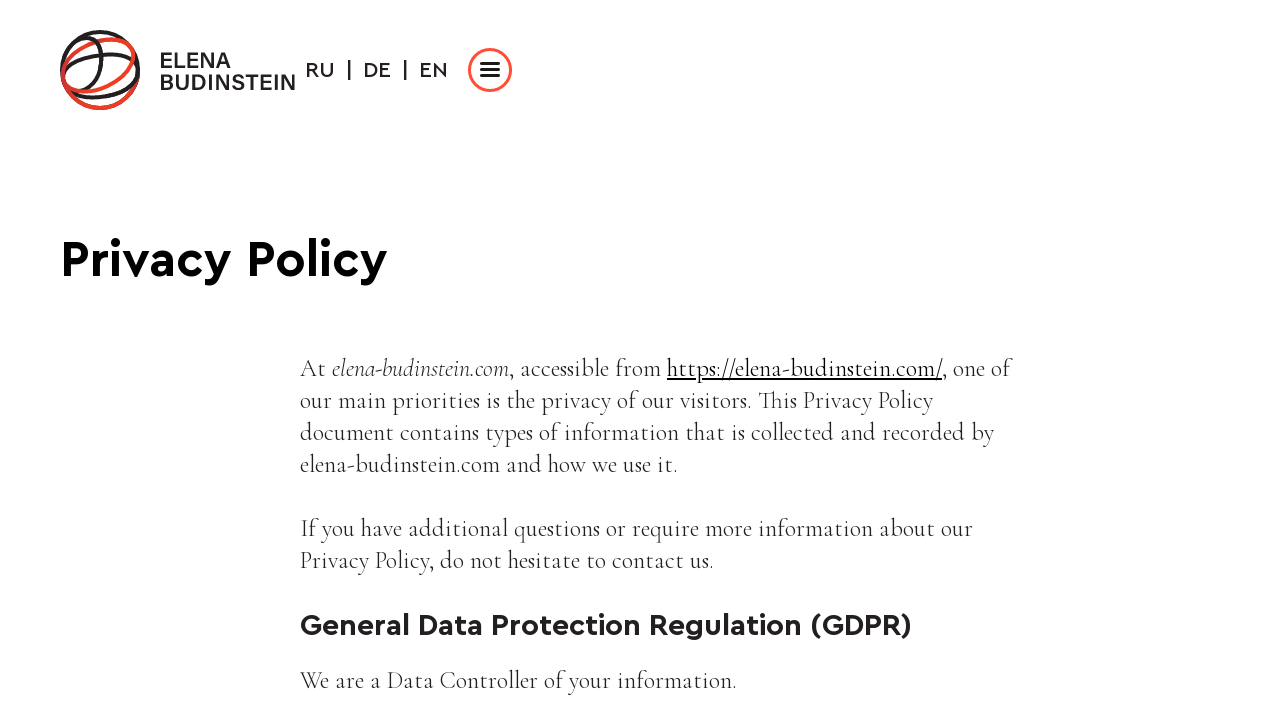

--- FILE ---
content_type: text/html
request_url: https://www.elena-budinstein.com/privacy-policy
body_size: 5101
content:
<!DOCTYPE html><!-- Last Published: Wed May 07 2025 13:02:29 GMT+0000 (Coordinated Universal Time) --><html data-wf-domain="www.elena-budinstein.com" data-wf-page="5f776467da1c5269f41c7640" data-wf-site="5f05a87722e35f53d0069589"><head><meta charset="utf-8"/><title>Privacy Policy</title><meta content="Privacy Policy" property="og:title"/><meta content="Privacy Policy" property="twitter:title"/><meta content="width=device-width, initial-scale=1" name="viewport"/><meta content="google-site-verification=1Ffb13WDs8BijllCohfmPBev1BjxJz7Y0V0n7EB4qvk" name="google-site-verification"/><link href="https://cdn.prod.website-files.com/5f05a87722e35f53d0069589/css/elena-budinstein.webflow.shared.e794d27cc.css" rel="stylesheet" type="text/css"/><link href="https://fonts.googleapis.com" rel="preconnect"/><link href="https://fonts.gstatic.com" rel="preconnect" crossorigin="anonymous"/><script src="https://ajax.googleapis.com/ajax/libs/webfont/1.6.26/webfont.js" type="text/javascript"></script><script type="text/javascript">WebFont.load({  google: {    families: ["Cormorant Garamond:300,regular,500,600,700:cyrillic,latin","Cormorant Garamond:300,300italic,regular,italic,500,500italic,600,600italic,700,700italic:cyrillic,latin,latin-ext"]  }});</script><script type="text/javascript">!function(o,c){var n=c.documentElement,t=" w-mod-";n.className+=t+"js",("ontouchstart"in o||o.DocumentTouch&&c instanceof DocumentTouch)&&(n.className+=t+"touch")}(window,document);</script><link href="https://cdn.prod.website-files.com/5f05a87722e35f53d0069589/5f4fc2d527d03b58a8856de6_Elena%20Budinstein_favicon.svg" rel="shortcut icon" type="image/x-icon"/><link href="https://cdn.prod.website-files.com/5f05a87722e35f53d0069589/5f4fc322a12c024d11391a39_Elena%20Budinstein_webclip.svg" rel="apple-touch-icon"/><script async="" src="https://www.googletagmanager.com/gtag/js?id=UA-178140698-1"></script><script type="text/javascript">window.dataLayer = window.dataLayer || [];function gtag(){dataLayer.push(arguments);}gtag('js', new Date());gtag('config', 'UA-178140698-1', {'anonymize_ip': false});</script></head><body><div class="menu"><a href="/en" class="link-block-6 w-inline-block"><img src="https://cdn.prod.website-files.com/5f05a87722e35f53d0069589/5f07afd0cb3d6238802d86b9_logotype-web-desktop.svg" alt=""/></a><div class="div-block-10"><div data-hover="false" data-delay="0" class="dropdown-2 w-dropdown"><div class="menu_switch_dropdown w-dropdown-toggle"><div class="menu_switch">EN |</div></div><nav class="dropdown-list-2 w-dropdown-list"><a href="/privacy-policy" aria-current="page" class="menu_switch w-dropdown-link w--current">РУ</a><div class="div-block-117"></div><a href="/privacy-policy" aria-current="page" class="menu_switch w-dropdown-link w--current">DE</a></nav></div><div class="div-block-11"><a href="/privacy-policy" aria-current="page" class="menu_switch w--current">RU</a><div class="menu_switch">|</div><a href="/privacy-policy" aria-current="page" class="menu_switch w--current">DE</a><div class="menu_switch">|</div><a href="/privacy-policy" aria-current="page" class="menu_switch w--current">EN</a></div></div><img src="https://cdn.prod.website-files.com/5f05a87722e35f53d0069589/5f07b038776d9c6d8a604397_icon-menu.svg" data-w-id="3562ed78-d312-ac09-99df-2b662d387f9f" alt="" class="image-23"/></div><div class="open-menu"><div class="menu open"><a href="/en" class="link-block-6 w-inline-block"><img src="https://cdn.prod.website-files.com/5f05a87722e35f53d0069589/5f07afd0cb3d6238802d86b9_logotype-web-desktop.svg" alt=""/></a><div class="div-block-10"><div class="div-block-11"><a href="/ru" class="menu_switch">RU</a><div class="menu_switch">|</div><a href="/" class="menu_switch">DE</a><div class="menu_switch">|</div><a href="/en" class="menu_switch">EN</a></div><img src="https://cdn.prod.website-files.com/5f05a87722e35f53d0069589/5f4379906b4c5c25a4a1e8d6_icon-menu%20close.svg" data-w-id="4065addc-81f2-403c-bf33-bafdbda815f2" alt="" class="image-23 close"/></div></div><div class="w-layout-grid grid-17"><div class="div-block-118"><div data-hover="false" data-delay="0" class="dropdown-3 w-dropdown"><div class="dropdown-toggle-2 w-dropdown-toggle"><div class="menu_item">Service</div></div><nav class="dropdown-list-3 w-dropdown-list"><a href="/en/expert-opinion" class="submenu_item">Expert opinion</a><a href="/en/mentoring" class="submenu_item">Mentoring</a><a href="/en/training" class="submenu_item">Training</a><a href="/en/business-mediation" class="submenu_item">Business mediation</a><a href="/en/keynote-speaker" class="submenu_item">Keynote speaker</a><a href="/en/coaching" class="submenu_item">Coaching</a><a href="/en/tutoring" class="submenu_item">Tutoring</a><a href="/en/other" class="submenu_item">Other</a></nav></div><a href="#" class="menu_item _1">Service</a><a data-w-id="ace04d7b-ad80-7b3c-0830-306da9cd798f" href="/en/profile" class="menu_item _2">Profile</a><a data-w-id="58844f4e-3ad3-cab9-b7d1-5d3d992ae4d1" href="/en/publications" class="menu_item _3">Publications</a></div><div id="w-node-_41035f9a-3497-a15b-e426-e8f5b793e4c3-bda815e2" class="div-block-119"><div class="div-block-68"><a href="https://www.xing.com/profile/Elena_Budinstein/cv" target="_blank" class="link-block-8 w-inline-block"><img src="https://cdn.prod.website-files.com/5f05a87722e35f53d0069589/5f3c37ccd18d8e855a93584e_XING.svg" loading="lazy" alt=""/></a><a href="https://www.facebook.com/elena.budinstein.3" target="_blank" class="link-block-8 w-inline-block"><img src="https://cdn.prod.website-files.com/5f05a87722e35f53d0069589/5f2ab4a0de513c837b275fae_facebook.svg" loading="lazy" alt=""/></a><a href="https://www.instagram.com/cultural_insider/" target="_blank" class="link-block-8 w-inline-block"><img src="https://cdn.prod.website-files.com/5f05a87722e35f53d0069589/5f2ab4b77e66348390067a19_instagram.svg" loading="lazy" alt=""/></a><a href="#" class="link-block-8 w-inline-block"><img src="https://cdn.prod.website-files.com/5f05a87722e35f53d0069589/5f2ab4c63067ff778ba6f369_youtube.svg" loading="lazy" alt=""/></a><a href="https://www.linkedin.com/in/elena-budinstein-b714352a/" target="_blank" class="link-block-8 w-inline-block"><img src="https://cdn.prod.website-files.com/5f05a87722e35f53d0069589/5f2ab4d47e6634059f067a28_linkedin.svg" loading="lazy" alt=""/></a></div></div><div id="w-node-_4065addc-81f2-403c-bf33-bafdbda815fd-bda815e2" data-w-id="4065addc-81f2-403c-bf33-bafdbda815fd" class="div-block-103"><a href="/en/expert-opinion" class="submenu_item">Expert opinion</a><a href="/en/mentoring" class="submenu_item">Mentoring</a><a href="/en/training" class="submenu_item">Training</a><a href="/en/business-mediation" class="submenu_item">Business mediation</a><a href="/en/keynote-speaker" class="submenu_item">Keynote speaker</a><a href="/en/coaching" class="submenu_item">Coaching</a><a href="/en/tutoring" class="submenu_item">Tutoring</a><a href="/en/other" class="submenu_item">Other</a></div></div><div class="div-block-113_1"><div class="ipad-menu_links-block"><div class="div-block-65 ipad"><div class="div-block-41 open_menu"><div class="div-block-48"><img src="https://cdn.prod.website-files.com/5f05a87722e35f53d0069589/5f2aad1ae052e07fbe656a91_icon_mail.svg" alt="" class="image-27"/><a href="mailto:eb@elena-budinstein.com" class="link-3 open_menu">eb@elena-budinstein.com</a></div><div class="div-block-48"><img src="https://cdn.prod.website-files.com/5f05a87722e35f53d0069589/5f2aad702b1932c51a484522_icon_phone.svg" alt="" class="image-28"/><a href="tel:+491797861854" class="link-3">+49 179 786 1854</a></div></div></div><div class="div-block-107"><div class="div-block-68"><a href="https://www.xing.com/profile/Elena_Budinstein/cv" class="link-block-8 w-inline-block"><img src="https://cdn.prod.website-files.com/5f05a87722e35f53d0069589/5f3c37ccd18d8e855a93584e_XING.svg" loading="lazy" alt=""/></a><a href="https://www.facebook.com/elena.budinstein.3" class="link-block-8 w-inline-block"><img src="https://cdn.prod.website-files.com/5f05a87722e35f53d0069589/5f2ab4a0de513c837b275fae_facebook.svg" loading="lazy" alt=""/></a><a href="https://www.instagram.com/cultural_insider/" class="link-block-8 w-inline-block"><img src="https://cdn.prod.website-files.com/5f05a87722e35f53d0069589/5f2ab4b77e66348390067a19_instagram.svg" loading="lazy" alt=""/></a><a href="#" class="link-block-8 w-inline-block"><img src="https://cdn.prod.website-files.com/5f05a87722e35f53d0069589/5f2ab4c63067ff778ba6f369_youtube.svg" loading="lazy" alt=""/></a><a href="https://www.linkedin.com/in/elena-budinstein-b714352a/" class="link-block-8 w-inline-block"><img src="https://cdn.prod.website-files.com/5f05a87722e35f53d0069589/5f2ab4d47e6634059f067a28_linkedin.svg" loading="lazy" alt=""/></a></div></div></div></div></div><div class="sticky_menu"><div class="div-block-10"><img src="https://cdn.prod.website-files.com/5f05a87722e35f53d0069589/5f07b038776d9c6d8a604397_icon-menu.svg" data-w-id="c46285d2-b48b-a27e-b25f-cf4f92d6d07c" alt="" class="image-23"/></div></div><div class="section-15"><div class="_1200"><h1 class="heading-6"><strong>Privacy Policy</strong></h1><p class="text_text-page first">At <em>elena-budinstein.com</em>, accessible from <a href="https://elena-budinstein.com/" target="_blank">https://elena-budinstein.com/</a>, one of our main priorities is the privacy of our visitors. This Privacy Policy document contains types of information that is collected and recorded by elena-budinstein.com and how we use it.<br/>‍<br/>If you have additional questions or require more information about our Privacy Policy, do not hesitate to contact us.<br/></p><h4 class="title_text-page"><strong>General Data Protection Regulation (GDPR)</strong><br/></h4><p class="text_text-page">We are a Data Controller of your information.<br/><br/><em>elena-budinstein.com</em> legal basis for collecting and using the personal information described in this Privacy Policy depends on the Personal Information we collect and the specific context in which we collect the information:<br/><br/>– <em>elena-budinstein.com</em> needs to perform a contract with you;<br/>– You have given elena-budinstein.com permission to do so;<br/>– Processing your personal information is in elena-budinstein.com legitimate interests;<br/>– elena-budinstein.com needs to comply with the law.<br/><br/><em>elena-budinstein.com</em> will retain your personal information only for as long as is necessary for the purposes set out in this Privacy Policy. We will retain and use your information to the extent necessary to comply with our legal obligations, resolve disputes, and enforce our policies.<br/><br/>If you are a resident of the European Economic Area (EEA), you have certain data protection rights. If you wish to be informed what Personal Information we hold about you and if you want it to be removed from our systems, please contact us.<br/><br/>In certain circumstances, you have the following data protection rights:<br/><br/>– The right to access, update or to delete the information we have on you;<br/>– The right of rectification;<br/>– The right to object;<br/>– The right of restriction;<br/>– The right to data portability;<br/>– The right to withdraw consent.<br/></p><h4 class="title_text-page"><strong>Log files</strong><br/></h4><p class="text_text-page"><em>elena-budinstein.com</em> follows a standard procedure of using log files. These files log visitors when they visit websites. All hosting companies do this and a part of hosting services&#x27; analytics. The information collected by log files include internet protocol (IP) addresses, browser type, Internet Service Provider (ISP), date and time stamp, referring/exit pages, and possibly the number of clicks. These are not linked to any information that is personally identifiable. The purpose of the information is for analyzing trends, administering the site, tracking users&#x27; movement on the website, and gathering demographic information.<br/></p><h4 class="title_text-page"><strong>Cookies and Web Beacons</strong><br/></h4><p class="text_text-page">Like any other website, <em>elena-budinstein.com</em> uses &#x27;cookies&#x27;. These cookies are used to store information including visitors&#x27; preferences, and the pages on the website that the visitor accessed or visited. The information is used to optimize the users&#x27; experience by customizing our web page content based on visitors&#x27; browser type and/or other information.<br/>‍<br/>For more general information on cookies, please read &quot;What Are Cookies&quot;.<br/></p><h4 class="title_text-page"><strong>Privacy Policies</strong><br/></h4><p class="text_text-page">You may consult this list to find the Privacy Policy for each of the advertising partners of <em>elena-budinstein.com</em>.<br/>‍<br/>Third-party ad servers or ad networks uses technologies like cookies, JavaScript, or Web Beacons that are used in their respective advertisements and links that appear on elena-budinstein.com, which are sent directly to users&#x27; browser. They automatically receive your IP address when this occurs. These technologies are used to measure the effectiveness of their advertising campaigns and/or to personalize the advertising content that you see on websites that you visit.<br/>‍<br/>Note that <em>elena-budinstein.com</em> has no access to or control over these cookies that are used by third-party advertisers.<br/></p><h4 class="title_text-page"><strong>Third Party Privacy Policies</strong><br/></h4><p class="text_text-page"><em>elena-budinstein.com&#x27;s</em> Privacy Policy does not apply to other advertisers or websites. Thus, we are advising you to consult the respective Privacy Policies of these third-party ad servers for more detailed information. It may include their practices and instructions about how to opt-out of certain options.<br/>‍<br/>You can choose to disable cookies through your individual browser options. To know more detailed information about cookie management with specific web browsers, it can be found at the browsers&#x27; respective websites.<br/></p><h4 class="title_text-page"><strong>Children&#x27;s Information</strong><br/></h4><p class="text_text-page">Another part of our priority is adding protection for children while using the internet. We encourage parents and guardians to observe, participate in, and/or monitor and guide their online activity.<br/>‍<br/><em>elena-budinstein.com</em> does not knowingly collect any Personal Identifiable Information from children under the age of 13. If you think that your child provided this kind of information on our website, we strongly encourage you to contact us immediately and we will do our best efforts to promptly remove such information from our records.<br/></p><h4 class="title_text-page"><strong>Online Privacy Policy Only</strong><br/></h4><p class="text_text-page">Our Privacy Policy applies only to our online activities and is valid for visitors to our website with regards to the information that they shared and/or collect in elena-budinstein.com. This policy is not applicable to any information collected offline or via channels other than this website.<br/></p><h4 class="title_text-page"><strong>Consent</strong><br/></h4><p class="text_text-page">By using our website, you hereby consent to our Privacy Policy and agree to its terms.<br/></p></div></div><div class="footer"><div class="_1200 footer"><div class="div-block-22"><div class="div-block-23"><img src="https://cdn.prod.website-files.com/5f05a87722e35f53d0069589/5f2ab445e4061b092bd0224e_logo_glasses.svg" alt="" class="image-30"/></div><div class="div-block-49 social-media"><a href="https://www.xing.com/profile/Elena_Budinstein/cv" target="_blank" class="footer_social-media-link w-inline-block"><img src="https://cdn.prod.website-files.com/5f05a87722e35f53d0069589/5f3c37ccd18d8e855a93584e_XING.svg" alt=""/></a><a href="https://www.facebook.com/elena.budinstein.3" target="_blank" class="footer_social-media-link w-inline-block"><img src="https://cdn.prod.website-files.com/5f05a87722e35f53d0069589/5f2ab4a0de513c837b275fae_facebook.svg" alt=""/></a><a href="https://www.instagram.com/cultural_insider/" target="_blank" class="footer_social-media-link w-inline-block"><img src="https://cdn.prod.website-files.com/5f05a87722e35f53d0069589/5f2ab4b77e66348390067a19_instagram.svg" alt=""/></a><a href="#" class="footer_social-media-link w-inline-block"><img src="https://cdn.prod.website-files.com/5f05a87722e35f53d0069589/5f2ab4c63067ff778ba6f369_youtube.svg" alt=""/></a><a href="https://www.linkedin.com/in/elena-budinstein-b714352a/" target="_blank" class="footer_social-media-link w-inline-block"><img src="https://cdn.prod.website-files.com/5f05a87722e35f53d0069589/5f2ab4d47e6634059f067a28_linkedin.svg" alt=""/></a></div></div><div class="div-block-22 down"><div class="div-block-23 down"><div class="footer_pages-link">© 2025 Elena Budistein</div></div><div class="div-block-49 pages"><a href="/impressum" class="footer_pages-link">Impressum</a><a href="/privacy-policy" aria-current="page" class="footer_pages-link w--current">Privacy Policy</a></div></div></div></div><script src="https://d3e54v103j8qbb.cloudfront.net/js/jquery-3.5.1.min.dc5e7f18c8.js?site=5f05a87722e35f53d0069589" type="text/javascript" integrity="sha256-9/aliU8dGd2tb6OSsuzixeV4y/faTqgFtohetphbbj0=" crossorigin="anonymous"></script><script src="https://cdn.prod.website-files.com/5f05a87722e35f53d0069589/js/webflow.schunk.4a394eb5af8156f2.js" type="text/javascript"></script><script src="https://cdn.prod.website-files.com/5f05a87722e35f53d0069589/js/webflow.schunk.5138c298a66e5ab6.js" type="text/javascript"></script><script src="https://cdn.prod.website-files.com/5f05a87722e35f53d0069589/js/webflow.3653f711.a185f3d43ad17bd1.js" type="text/javascript"></script></body></html>

--- FILE ---
content_type: text/css
request_url: https://cdn.prod.website-files.com/5f05a87722e35f53d0069589/css/elena-budinstein.webflow.shared.e794d27cc.css
body_size: 23477
content:
html {
  -webkit-text-size-adjust: 100%;
  -ms-text-size-adjust: 100%;
  font-family: sans-serif;
}

body {
  margin: 0;
}

article, aside, details, figcaption, figure, footer, header, hgroup, main, menu, nav, section, summary {
  display: block;
}

audio, canvas, progress, video {
  vertical-align: baseline;
  display: inline-block;
}

audio:not([controls]) {
  height: 0;
  display: none;
}

[hidden], template {
  display: none;
}

a {
  background-color: #0000;
}

a:active, a:hover {
  outline: 0;
}

abbr[title] {
  border-bottom: 1px dotted;
}

b, strong {
  font-weight: bold;
}

dfn {
  font-style: italic;
}

h1 {
  margin: .67em 0;
  font-size: 2em;
}

mark {
  color: #000;
  background: #ff0;
}

small {
  font-size: 80%;
}

sub, sup {
  vertical-align: baseline;
  font-size: 75%;
  line-height: 0;
  position: relative;
}

sup {
  top: -.5em;
}

sub {
  bottom: -.25em;
}

img {
  border: 0;
}

svg:not(:root) {
  overflow: hidden;
}

hr {
  box-sizing: content-box;
  height: 0;
}

pre {
  overflow: auto;
}

code, kbd, pre, samp {
  font-family: monospace;
  font-size: 1em;
}

button, input, optgroup, select, textarea {
  color: inherit;
  font: inherit;
  margin: 0;
}

button {
  overflow: visible;
}

button, select {
  text-transform: none;
}

button, html input[type="button"], input[type="reset"] {
  -webkit-appearance: button;
  cursor: pointer;
}

button[disabled], html input[disabled] {
  cursor: default;
}

button::-moz-focus-inner, input::-moz-focus-inner {
  border: 0;
  padding: 0;
}

input {
  line-height: normal;
}

input[type="checkbox"], input[type="radio"] {
  box-sizing: border-box;
  padding: 0;
}

input[type="number"]::-webkit-inner-spin-button, input[type="number"]::-webkit-outer-spin-button {
  height: auto;
}

input[type="search"] {
  -webkit-appearance: none;
}

input[type="search"]::-webkit-search-cancel-button, input[type="search"]::-webkit-search-decoration {
  -webkit-appearance: none;
}

legend {
  border: 0;
  padding: 0;
}

textarea {
  overflow: auto;
}

optgroup {
  font-weight: bold;
}

table {
  border-collapse: collapse;
  border-spacing: 0;
}

td, th {
  padding: 0;
}

@font-face {
  font-family: webflow-icons;
  src: url("[data-uri]") format("truetype");
  font-weight: normal;
  font-style: normal;
}

[class^="w-icon-"], [class*=" w-icon-"] {
  speak: none;
  font-variant: normal;
  text-transform: none;
  -webkit-font-smoothing: antialiased;
  -moz-osx-font-smoothing: grayscale;
  font-style: normal;
  font-weight: normal;
  line-height: 1;
  font-family: webflow-icons !important;
}

.w-icon-slider-right:before {
  content: "";
}

.w-icon-slider-left:before {
  content: "";
}

.w-icon-nav-menu:before {
  content: "";
}

.w-icon-arrow-down:before, .w-icon-dropdown-toggle:before {
  content: "";
}

.w-icon-file-upload-remove:before {
  content: "";
}

.w-icon-file-upload-icon:before {
  content: "";
}

* {
  box-sizing: border-box;
}

html {
  height: 100%;
}

body {
  color: #333;
  background-color: #fff;
  min-height: 100%;
  margin: 0;
  font-family: Arial, sans-serif;
  font-size: 14px;
  line-height: 20px;
}

img {
  vertical-align: middle;
  max-width: 100%;
  display: inline-block;
}

html.w-mod-touch * {
  background-attachment: scroll !important;
}

.w-block {
  display: block;
}

.w-inline-block {
  max-width: 100%;
  display: inline-block;
}

.w-clearfix:before, .w-clearfix:after {
  content: " ";
  grid-area: 1 / 1 / 2 / 2;
  display: table;
}

.w-clearfix:after {
  clear: both;
}

.w-hidden {
  display: none;
}

.w-button {
  color: #fff;
  line-height: inherit;
  cursor: pointer;
  background-color: #3898ec;
  border: 0;
  border-radius: 0;
  padding: 9px 15px;
  text-decoration: none;
  display: inline-block;
}

input.w-button {
  -webkit-appearance: button;
}

html[data-w-dynpage] [data-w-cloak] {
  color: #0000 !important;
}

.w-code-block {
  margin: unset;
}

pre.w-code-block code {
  all: inherit;
}

.w-optimization {
  display: contents;
}

.w-webflow-badge, .w-webflow-badge > img {
  box-sizing: unset;
  width: unset;
  height: unset;
  max-height: unset;
  max-width: unset;
  min-height: unset;
  min-width: unset;
  margin: unset;
  padding: unset;
  float: unset;
  clear: unset;
  border: unset;
  border-radius: unset;
  background: unset;
  background-image: unset;
  background-position: unset;
  background-size: unset;
  background-repeat: unset;
  background-origin: unset;
  background-clip: unset;
  background-attachment: unset;
  background-color: unset;
  box-shadow: unset;
  transform: unset;
  direction: unset;
  font-family: unset;
  font-weight: unset;
  color: unset;
  font-size: unset;
  line-height: unset;
  font-style: unset;
  font-variant: unset;
  text-align: unset;
  letter-spacing: unset;
  -webkit-text-decoration: unset;
  text-decoration: unset;
  text-indent: unset;
  text-transform: unset;
  list-style-type: unset;
  text-shadow: unset;
  vertical-align: unset;
  cursor: unset;
  white-space: unset;
  word-break: unset;
  word-spacing: unset;
  word-wrap: unset;
  transition: unset;
}

.w-webflow-badge {
  white-space: nowrap;
  cursor: pointer;
  box-shadow: 0 0 0 1px #0000001a, 0 1px 3px #0000001a;
  visibility: visible !important;
  opacity: 1 !important;
  z-index: 2147483647 !important;
  color: #aaadb0 !important;
  overflow: unset !important;
  background-color: #fff !important;
  border-radius: 3px !important;
  width: auto !important;
  height: auto !important;
  margin: 0 !important;
  padding: 6px !important;
  font-size: 12px !important;
  line-height: 14px !important;
  text-decoration: none !important;
  display: inline-block !important;
  position: fixed !important;
  inset: auto 12px 12px auto !important;
  transform: none !important;
}

.w-webflow-badge > img {
  position: unset;
  visibility: unset !important;
  opacity: 1 !important;
  vertical-align: middle !important;
  display: inline-block !important;
}

h1, h2, h3, h4, h5, h6 {
  margin-bottom: 10px;
  font-weight: bold;
}

h1 {
  margin-top: 20px;
  font-size: 38px;
  line-height: 44px;
}

h2 {
  margin-top: 20px;
  font-size: 32px;
  line-height: 36px;
}

h3 {
  margin-top: 20px;
  font-size: 24px;
  line-height: 30px;
}

h4 {
  margin-top: 10px;
  font-size: 18px;
  line-height: 24px;
}

h5 {
  margin-top: 10px;
  font-size: 14px;
  line-height: 20px;
}

h6 {
  margin-top: 10px;
  font-size: 12px;
  line-height: 18px;
}

p {
  margin-top: 0;
  margin-bottom: 10px;
}

blockquote {
  border-left: 5px solid #e2e2e2;
  margin: 0 0 10px;
  padding: 10px 20px;
  font-size: 18px;
  line-height: 22px;
}

figure {
  margin: 0 0 10px;
}

figcaption {
  text-align: center;
  margin-top: 5px;
}

ul, ol {
  margin-top: 0;
  margin-bottom: 10px;
  padding-left: 40px;
}

.w-list-unstyled {
  padding-left: 0;
  list-style: none;
}

.w-embed:before, .w-embed:after {
  content: " ";
  grid-area: 1 / 1 / 2 / 2;
  display: table;
}

.w-embed:after {
  clear: both;
}

.w-video {
  width: 100%;
  padding: 0;
  position: relative;
}

.w-video iframe, .w-video object, .w-video embed {
  border: none;
  width: 100%;
  height: 100%;
  position: absolute;
  top: 0;
  left: 0;
}

fieldset {
  border: 0;
  margin: 0;
  padding: 0;
}

button, [type="button"], [type="reset"] {
  cursor: pointer;
  -webkit-appearance: button;
  border: 0;
}

.w-form {
  margin: 0 0 15px;
}

.w-form-done {
  text-align: center;
  background-color: #ddd;
  padding: 20px;
  display: none;
}

.w-form-fail {
  background-color: #ffdede;
  margin-top: 10px;
  padding: 10px;
  display: none;
}

label {
  margin-bottom: 5px;
  font-weight: bold;
  display: block;
}

.w-input, .w-select {
  color: #333;
  vertical-align: middle;
  background-color: #fff;
  border: 1px solid #ccc;
  width: 100%;
  height: 38px;
  margin-bottom: 10px;
  padding: 8px 12px;
  font-size: 14px;
  line-height: 1.42857;
  display: block;
}

.w-input::placeholder, .w-select::placeholder {
  color: #999;
}

.w-input:focus, .w-select:focus {
  border-color: #3898ec;
  outline: 0;
}

.w-input[disabled], .w-select[disabled], .w-input[readonly], .w-select[readonly], fieldset[disabled] .w-input, fieldset[disabled] .w-select {
  cursor: not-allowed;
}

.w-input[disabled]:not(.w-input-disabled), .w-select[disabled]:not(.w-input-disabled), .w-input[readonly], .w-select[readonly], fieldset[disabled]:not(.w-input-disabled) .w-input, fieldset[disabled]:not(.w-input-disabled) .w-select {
  background-color: #eee;
}

textarea.w-input, textarea.w-select {
  height: auto;
}

.w-select {
  background-color: #f3f3f3;
}

.w-select[multiple] {
  height: auto;
}

.w-form-label {
  cursor: pointer;
  margin-bottom: 0;
  font-weight: normal;
  display: inline-block;
}

.w-radio {
  margin-bottom: 5px;
  padding-left: 20px;
  display: block;
}

.w-radio:before, .w-radio:after {
  content: " ";
  grid-area: 1 / 1 / 2 / 2;
  display: table;
}

.w-radio:after {
  clear: both;
}

.w-radio-input {
  float: left;
  margin: 3px 0 0 -20px;
  line-height: normal;
}

.w-file-upload {
  margin-bottom: 10px;
  display: block;
}

.w-file-upload-input {
  opacity: 0;
  z-index: -100;
  width: .1px;
  height: .1px;
  position: absolute;
  overflow: hidden;
}

.w-file-upload-default, .w-file-upload-uploading, .w-file-upload-success {
  color: #333;
  display: inline-block;
}

.w-file-upload-error {
  margin-top: 10px;
  display: block;
}

.w-file-upload-default.w-hidden, .w-file-upload-uploading.w-hidden, .w-file-upload-error.w-hidden, .w-file-upload-success.w-hidden {
  display: none;
}

.w-file-upload-uploading-btn {
  cursor: pointer;
  background-color: #fafafa;
  border: 1px solid #ccc;
  margin: 0;
  padding: 8px 12px;
  font-size: 14px;
  font-weight: normal;
  display: flex;
}

.w-file-upload-file {
  background-color: #fafafa;
  border: 1px solid #ccc;
  flex-grow: 1;
  justify-content: space-between;
  margin: 0;
  padding: 8px 9px 8px 11px;
  display: flex;
}

.w-file-upload-file-name {
  font-size: 14px;
  font-weight: normal;
  display: block;
}

.w-file-remove-link {
  cursor: pointer;
  width: auto;
  height: auto;
  margin-top: 3px;
  margin-left: 10px;
  padding: 3px;
  display: block;
}

.w-icon-file-upload-remove {
  margin: auto;
  font-size: 10px;
}

.w-file-upload-error-msg {
  color: #ea384c;
  padding: 2px 0;
  display: inline-block;
}

.w-file-upload-info {
  padding: 0 12px;
  line-height: 38px;
  display: inline-block;
}

.w-file-upload-label {
  cursor: pointer;
  background-color: #fafafa;
  border: 1px solid #ccc;
  margin: 0;
  padding: 8px 12px;
  font-size: 14px;
  font-weight: normal;
  display: inline-block;
}

.w-icon-file-upload-icon, .w-icon-file-upload-uploading {
  width: 20px;
  margin-right: 8px;
  display: inline-block;
}

.w-icon-file-upload-uploading {
  height: 20px;
}

.w-container {
  max-width: 940px;
  margin-left: auto;
  margin-right: auto;
}

.w-container:before, .w-container:after {
  content: " ";
  grid-area: 1 / 1 / 2 / 2;
  display: table;
}

.w-container:after {
  clear: both;
}

.w-container .w-row {
  margin-left: -10px;
  margin-right: -10px;
}

.w-row:before, .w-row:after {
  content: " ";
  grid-area: 1 / 1 / 2 / 2;
  display: table;
}

.w-row:after {
  clear: both;
}

.w-row .w-row {
  margin-left: 0;
  margin-right: 0;
}

.w-col {
  float: left;
  width: 100%;
  min-height: 1px;
  padding-left: 10px;
  padding-right: 10px;
  position: relative;
}

.w-col .w-col {
  padding-left: 0;
  padding-right: 0;
}

.w-col-1 {
  width: 8.33333%;
}

.w-col-2 {
  width: 16.6667%;
}

.w-col-3 {
  width: 25%;
}

.w-col-4 {
  width: 33.3333%;
}

.w-col-5 {
  width: 41.6667%;
}

.w-col-6 {
  width: 50%;
}

.w-col-7 {
  width: 58.3333%;
}

.w-col-8 {
  width: 66.6667%;
}

.w-col-9 {
  width: 75%;
}

.w-col-10 {
  width: 83.3333%;
}

.w-col-11 {
  width: 91.6667%;
}

.w-col-12 {
  width: 100%;
}

.w-hidden-main {
  display: none !important;
}

@media screen and (max-width: 991px) {
  .w-container {
    max-width: 728px;
  }

  .w-hidden-main {
    display: inherit !important;
  }

  .w-hidden-medium {
    display: none !important;
  }

  .w-col-medium-1 {
    width: 8.33333%;
  }

  .w-col-medium-2 {
    width: 16.6667%;
  }

  .w-col-medium-3 {
    width: 25%;
  }

  .w-col-medium-4 {
    width: 33.3333%;
  }

  .w-col-medium-5 {
    width: 41.6667%;
  }

  .w-col-medium-6 {
    width: 50%;
  }

  .w-col-medium-7 {
    width: 58.3333%;
  }

  .w-col-medium-8 {
    width: 66.6667%;
  }

  .w-col-medium-9 {
    width: 75%;
  }

  .w-col-medium-10 {
    width: 83.3333%;
  }

  .w-col-medium-11 {
    width: 91.6667%;
  }

  .w-col-medium-12 {
    width: 100%;
  }

  .w-col-stack {
    width: 100%;
    left: auto;
    right: auto;
  }
}

@media screen and (max-width: 767px) {
  .w-hidden-main, .w-hidden-medium {
    display: inherit !important;
  }

  .w-hidden-small {
    display: none !important;
  }

  .w-row, .w-container .w-row {
    margin-left: 0;
    margin-right: 0;
  }

  .w-col {
    width: 100%;
    left: auto;
    right: auto;
  }

  .w-col-small-1 {
    width: 8.33333%;
  }

  .w-col-small-2 {
    width: 16.6667%;
  }

  .w-col-small-3 {
    width: 25%;
  }

  .w-col-small-4 {
    width: 33.3333%;
  }

  .w-col-small-5 {
    width: 41.6667%;
  }

  .w-col-small-6 {
    width: 50%;
  }

  .w-col-small-7 {
    width: 58.3333%;
  }

  .w-col-small-8 {
    width: 66.6667%;
  }

  .w-col-small-9 {
    width: 75%;
  }

  .w-col-small-10 {
    width: 83.3333%;
  }

  .w-col-small-11 {
    width: 91.6667%;
  }

  .w-col-small-12 {
    width: 100%;
  }
}

@media screen and (max-width: 479px) {
  .w-container {
    max-width: none;
  }

  .w-hidden-main, .w-hidden-medium, .w-hidden-small {
    display: inherit !important;
  }

  .w-hidden-tiny {
    display: none !important;
  }

  .w-col {
    width: 100%;
  }

  .w-col-tiny-1 {
    width: 8.33333%;
  }

  .w-col-tiny-2 {
    width: 16.6667%;
  }

  .w-col-tiny-3 {
    width: 25%;
  }

  .w-col-tiny-4 {
    width: 33.3333%;
  }

  .w-col-tiny-5 {
    width: 41.6667%;
  }

  .w-col-tiny-6 {
    width: 50%;
  }

  .w-col-tiny-7 {
    width: 58.3333%;
  }

  .w-col-tiny-8 {
    width: 66.6667%;
  }

  .w-col-tiny-9 {
    width: 75%;
  }

  .w-col-tiny-10 {
    width: 83.3333%;
  }

  .w-col-tiny-11 {
    width: 91.6667%;
  }

  .w-col-tiny-12 {
    width: 100%;
  }
}

.w-widget {
  position: relative;
}

.w-widget-map {
  width: 100%;
  height: 400px;
}

.w-widget-map label {
  width: auto;
  display: inline;
}

.w-widget-map img {
  max-width: inherit;
}

.w-widget-map .gm-style-iw {
  text-align: center;
}

.w-widget-map .gm-style-iw > button {
  display: none !important;
}

.w-widget-twitter {
  overflow: hidden;
}

.w-widget-twitter-count-shim {
  vertical-align: top;
  text-align: center;
  background: #fff;
  border: 1px solid #758696;
  border-radius: 3px;
  width: 28px;
  height: 20px;
  display: inline-block;
  position: relative;
}

.w-widget-twitter-count-shim * {
  pointer-events: none;
  -webkit-user-select: none;
  user-select: none;
}

.w-widget-twitter-count-shim .w-widget-twitter-count-inner {
  text-align: center;
  color: #999;
  font-family: serif;
  font-size: 15px;
  line-height: 12px;
  position: relative;
}

.w-widget-twitter-count-shim .w-widget-twitter-count-clear {
  display: block;
  position: relative;
}

.w-widget-twitter-count-shim.w--large {
  width: 36px;
  height: 28px;
}

.w-widget-twitter-count-shim.w--large .w-widget-twitter-count-inner {
  font-size: 18px;
  line-height: 18px;
}

.w-widget-twitter-count-shim:not(.w--vertical) {
  margin-left: 5px;
  margin-right: 8px;
}

.w-widget-twitter-count-shim:not(.w--vertical).w--large {
  margin-left: 6px;
}

.w-widget-twitter-count-shim:not(.w--vertical):before, .w-widget-twitter-count-shim:not(.w--vertical):after {
  content: " ";
  pointer-events: none;
  border: solid #0000;
  width: 0;
  height: 0;
  position: absolute;
  top: 50%;
  left: 0;
}

.w-widget-twitter-count-shim:not(.w--vertical):before {
  border-width: 4px;
  border-color: #75869600 #5d6c7b #75869600 #75869600;
  margin-top: -4px;
  margin-left: -9px;
}

.w-widget-twitter-count-shim:not(.w--vertical).w--large:before {
  border-width: 5px;
  margin-top: -5px;
  margin-left: -10px;
}

.w-widget-twitter-count-shim:not(.w--vertical):after {
  border-width: 4px;
  border-color: #fff0 #fff #fff0 #fff0;
  margin-top: -4px;
  margin-left: -8px;
}

.w-widget-twitter-count-shim:not(.w--vertical).w--large:after {
  border-width: 5px;
  margin-top: -5px;
  margin-left: -9px;
}

.w-widget-twitter-count-shim.w--vertical {
  width: 61px;
  height: 33px;
  margin-bottom: 8px;
}

.w-widget-twitter-count-shim.w--vertical:before, .w-widget-twitter-count-shim.w--vertical:after {
  content: " ";
  pointer-events: none;
  border: solid #0000;
  width: 0;
  height: 0;
  position: absolute;
  top: 100%;
  left: 50%;
}

.w-widget-twitter-count-shim.w--vertical:before {
  border-width: 5px;
  border-color: #5d6c7b #75869600 #75869600;
  margin-left: -5px;
}

.w-widget-twitter-count-shim.w--vertical:after {
  border-width: 4px;
  border-color: #fff #fff0 #fff0;
  margin-left: -4px;
}

.w-widget-twitter-count-shim.w--vertical .w-widget-twitter-count-inner {
  font-size: 18px;
  line-height: 22px;
}

.w-widget-twitter-count-shim.w--vertical.w--large {
  width: 76px;
}

.w-background-video {
  color: #fff;
  height: 500px;
  position: relative;
  overflow: hidden;
}

.w-background-video > video {
  object-fit: cover;
  z-index: -100;
  background-position: 50%;
  background-size: cover;
  width: 100%;
  height: 100%;
  margin: auto;
  position: absolute;
  inset: -100%;
}

.w-background-video > video::-webkit-media-controls-start-playback-button {
  -webkit-appearance: none;
  display: none !important;
}

.w-background-video--control {
  background-color: #0000;
  padding: 0;
  position: absolute;
  bottom: 1em;
  right: 1em;
}

.w-background-video--control > [hidden] {
  display: none !important;
}

.w-slider {
  text-align: center;
  clear: both;
  -webkit-tap-highlight-color: #0000;
  tap-highlight-color: #0000;
  background: #ddd;
  height: 300px;
  position: relative;
}

.w-slider-mask {
  z-index: 1;
  white-space: nowrap;
  height: 100%;
  display: block;
  position: relative;
  left: 0;
  right: 0;
  overflow: hidden;
}

.w-slide {
  vertical-align: top;
  white-space: normal;
  text-align: left;
  width: 100%;
  height: 100%;
  display: inline-block;
  position: relative;
}

.w-slider-nav {
  z-index: 2;
  text-align: center;
  -webkit-tap-highlight-color: #0000;
  tap-highlight-color: #0000;
  height: 40px;
  margin: auto;
  padding-top: 10px;
  position: absolute;
  inset: auto 0 0;
}

.w-slider-nav.w-round > div {
  border-radius: 100%;
}

.w-slider-nav.w-num > div {
  font-size: inherit;
  line-height: inherit;
  width: auto;
  height: auto;
  padding: .2em .5em;
}

.w-slider-nav.w-shadow > div {
  box-shadow: 0 0 3px #3336;
}

.w-slider-nav-invert {
  color: #fff;
}

.w-slider-nav-invert > div {
  background-color: #2226;
}

.w-slider-nav-invert > div.w-active {
  background-color: #222;
}

.w-slider-dot {
  cursor: pointer;
  background-color: #fff6;
  width: 1em;
  height: 1em;
  margin: 0 3px .5em;
  transition: background-color .1s, color .1s;
  display: inline-block;
  position: relative;
}

.w-slider-dot.w-active {
  background-color: #fff;
}

.w-slider-dot:focus {
  outline: none;
  box-shadow: 0 0 0 2px #fff;
}

.w-slider-dot:focus.w-active {
  box-shadow: none;
}

.w-slider-arrow-left, .w-slider-arrow-right {
  cursor: pointer;
  color: #fff;
  -webkit-tap-highlight-color: #0000;
  tap-highlight-color: #0000;
  -webkit-user-select: none;
  user-select: none;
  width: 80px;
  margin: auto;
  font-size: 40px;
  position: absolute;
  inset: 0;
  overflow: hidden;
}

.w-slider-arrow-left [class^="w-icon-"], .w-slider-arrow-right [class^="w-icon-"], .w-slider-arrow-left [class*=" w-icon-"], .w-slider-arrow-right [class*=" w-icon-"] {
  position: absolute;
}

.w-slider-arrow-left:focus, .w-slider-arrow-right:focus {
  outline: 0;
}

.w-slider-arrow-left {
  z-index: 3;
  right: auto;
}

.w-slider-arrow-right {
  z-index: 4;
  left: auto;
}

.w-icon-slider-left, .w-icon-slider-right {
  width: 1em;
  height: 1em;
  margin: auto;
  inset: 0;
}

.w-slider-aria-label {
  clip: rect(0 0 0 0);
  border: 0;
  width: 1px;
  height: 1px;
  margin: -1px;
  padding: 0;
  position: absolute;
  overflow: hidden;
}

.w-slider-force-show {
  display: block !important;
}

.w-dropdown {
  text-align: left;
  z-index: 900;
  margin-left: auto;
  margin-right: auto;
  display: inline-block;
  position: relative;
}

.w-dropdown-btn, .w-dropdown-toggle, .w-dropdown-link {
  vertical-align: top;
  color: #222;
  text-align: left;
  white-space: nowrap;
  margin-left: auto;
  margin-right: auto;
  padding: 20px;
  text-decoration: none;
  position: relative;
}

.w-dropdown-toggle {
  -webkit-user-select: none;
  user-select: none;
  cursor: pointer;
  padding-right: 40px;
  display: inline-block;
}

.w-dropdown-toggle:focus {
  outline: 0;
}

.w-icon-dropdown-toggle {
  width: 1em;
  height: 1em;
  margin: auto 20px auto auto;
  position: absolute;
  top: 0;
  bottom: 0;
  right: 0;
}

.w-dropdown-list {
  background: #ddd;
  min-width: 100%;
  display: none;
  position: absolute;
}

.w-dropdown-list.w--open {
  display: block;
}

.w-dropdown-link {
  color: #222;
  padding: 10px 20px;
  display: block;
}

.w-dropdown-link.w--current {
  color: #0082f3;
}

.w-dropdown-link:focus {
  outline: 0;
}

@media screen and (max-width: 767px) {
  .w-nav-brand {
    padding-left: 10px;
  }
}

.w-lightbox-backdrop {
  cursor: auto;
  letter-spacing: normal;
  text-indent: 0;
  text-shadow: none;
  text-transform: none;
  visibility: visible;
  white-space: normal;
  word-break: normal;
  word-spacing: normal;
  word-wrap: normal;
  color: #fff;
  text-align: center;
  z-index: 2000;
  opacity: 0;
  -webkit-user-select: none;
  -moz-user-select: none;
  -webkit-tap-highlight-color: transparent;
  background: #000000e6;
  outline: 0;
  font-family: Helvetica Neue, Helvetica, Ubuntu, Segoe UI, Verdana, sans-serif;
  font-size: 17px;
  font-style: normal;
  font-weight: 300;
  line-height: 1.2;
  list-style: disc;
  position: fixed;
  inset: 0;
  -webkit-transform: translate(0);
}

.w-lightbox-backdrop, .w-lightbox-container {
  -webkit-overflow-scrolling: touch;
  height: 100%;
  overflow: auto;
}

.w-lightbox-content {
  height: 100vh;
  position: relative;
  overflow: hidden;
}

.w-lightbox-view {
  opacity: 0;
  width: 100vw;
  height: 100vh;
  position: absolute;
}

.w-lightbox-view:before {
  content: "";
  height: 100vh;
}

.w-lightbox-group, .w-lightbox-group .w-lightbox-view, .w-lightbox-group .w-lightbox-view:before {
  height: 86vh;
}

.w-lightbox-frame, .w-lightbox-view:before {
  vertical-align: middle;
  display: inline-block;
}

.w-lightbox-figure {
  margin: 0;
  position: relative;
}

.w-lightbox-group .w-lightbox-figure {
  cursor: pointer;
}

.w-lightbox-img {
  width: auto;
  max-width: none;
  height: auto;
}

.w-lightbox-image {
  float: none;
  max-width: 100vw;
  max-height: 100vh;
  display: block;
}

.w-lightbox-group .w-lightbox-image {
  max-height: 86vh;
}

.w-lightbox-caption {
  text-align: left;
  text-overflow: ellipsis;
  white-space: nowrap;
  background: #0006;
  padding: .5em 1em;
  position: absolute;
  bottom: 0;
  left: 0;
  right: 0;
  overflow: hidden;
}

.w-lightbox-embed {
  width: 100%;
  height: 100%;
  position: absolute;
  inset: 0;
}

.w-lightbox-control {
  cursor: pointer;
  background-position: center;
  background-repeat: no-repeat;
  background-size: 24px;
  width: 4em;
  transition: all .3s;
  position: absolute;
  top: 0;
}

.w-lightbox-left {
  background-image: url("[data-uri]");
  display: none;
  bottom: 0;
  left: 0;
}

.w-lightbox-right {
  background-image: url("[data-uri]");
  display: none;
  bottom: 0;
  right: 0;
}

.w-lightbox-close {
  background-image: url("[data-uri]");
  background-size: 18px;
  height: 2.6em;
  right: 0;
}

.w-lightbox-strip {
  white-space: nowrap;
  padding: 0 1vh;
  line-height: 0;
  position: absolute;
  bottom: 0;
  left: 0;
  right: 0;
  overflow: auto hidden;
}

.w-lightbox-item {
  box-sizing: content-box;
  cursor: pointer;
  width: 10vh;
  padding: 2vh 1vh;
  display: inline-block;
  -webkit-transform: translate3d(0, 0, 0);
}

.w-lightbox-active {
  opacity: .3;
}

.w-lightbox-thumbnail {
  background: #222;
  height: 10vh;
  position: relative;
  overflow: hidden;
}

.w-lightbox-thumbnail-image {
  position: absolute;
  top: 0;
  left: 0;
}

.w-lightbox-thumbnail .w-lightbox-tall {
  width: 100%;
  top: 50%;
  transform: translate(0, -50%);
}

.w-lightbox-thumbnail .w-lightbox-wide {
  height: 100%;
  left: 50%;
  transform: translate(-50%);
}

.w-lightbox-spinner {
  box-sizing: border-box;
  border: 5px solid #0006;
  border-radius: 50%;
  width: 40px;
  height: 40px;
  margin-top: -20px;
  margin-left: -20px;
  animation: .8s linear infinite spin;
  position: absolute;
  top: 50%;
  left: 50%;
}

.w-lightbox-spinner:after {
  content: "";
  border: 3px solid #0000;
  border-bottom-color: #fff;
  border-radius: 50%;
  position: absolute;
  inset: -4px;
}

.w-lightbox-hide {
  display: none;
}

.w-lightbox-noscroll {
  overflow: hidden;
}

@media (min-width: 768px) {
  .w-lightbox-content {
    height: 96vh;
    margin-top: 2vh;
  }

  .w-lightbox-view, .w-lightbox-view:before {
    height: 96vh;
  }

  .w-lightbox-group, .w-lightbox-group .w-lightbox-view, .w-lightbox-group .w-lightbox-view:before {
    height: 84vh;
  }

  .w-lightbox-image {
    max-width: 96vw;
    max-height: 96vh;
  }

  .w-lightbox-group .w-lightbox-image {
    max-width: 82.3vw;
    max-height: 84vh;
  }

  .w-lightbox-left, .w-lightbox-right {
    opacity: .5;
    display: block;
  }

  .w-lightbox-close {
    opacity: .8;
  }

  .w-lightbox-control:hover {
    opacity: 1;
  }
}

.w-lightbox-inactive, .w-lightbox-inactive:hover {
  opacity: 0;
}

.w-richtext:before, .w-richtext:after {
  content: " ";
  grid-area: 1 / 1 / 2 / 2;
  display: table;
}

.w-richtext:after {
  clear: both;
}

.w-richtext[contenteditable="true"]:before, .w-richtext[contenteditable="true"]:after {
  white-space: initial;
}

.w-richtext ol, .w-richtext ul {
  overflow: hidden;
}

.w-richtext .w-richtext-figure-selected.w-richtext-figure-type-video div:after, .w-richtext .w-richtext-figure-selected[data-rt-type="video"] div:after, .w-richtext .w-richtext-figure-selected.w-richtext-figure-type-image div, .w-richtext .w-richtext-figure-selected[data-rt-type="image"] div {
  outline: 2px solid #2895f7;
}

.w-richtext figure.w-richtext-figure-type-video > div:after, .w-richtext figure[data-rt-type="video"] > div:after {
  content: "";
  display: none;
  position: absolute;
  inset: 0;
}

.w-richtext figure {
  max-width: 60%;
  position: relative;
}

.w-richtext figure > div:before {
  cursor: default !important;
}

.w-richtext figure img {
  width: 100%;
}

.w-richtext figure figcaption.w-richtext-figcaption-placeholder {
  opacity: .6;
}

.w-richtext figure div {
  color: #0000;
  font-size: 0;
}

.w-richtext figure.w-richtext-figure-type-image, .w-richtext figure[data-rt-type="image"] {
  display: table;
}

.w-richtext figure.w-richtext-figure-type-image > div, .w-richtext figure[data-rt-type="image"] > div {
  display: inline-block;
}

.w-richtext figure.w-richtext-figure-type-image > figcaption, .w-richtext figure[data-rt-type="image"] > figcaption {
  caption-side: bottom;
  display: table-caption;
}

.w-richtext figure.w-richtext-figure-type-video, .w-richtext figure[data-rt-type="video"] {
  width: 60%;
  height: 0;
}

.w-richtext figure.w-richtext-figure-type-video iframe, .w-richtext figure[data-rt-type="video"] iframe {
  width: 100%;
  height: 100%;
  position: absolute;
  top: 0;
  left: 0;
}

.w-richtext figure.w-richtext-figure-type-video > div, .w-richtext figure[data-rt-type="video"] > div {
  width: 100%;
}

.w-richtext figure.w-richtext-align-center {
  clear: both;
  margin-left: auto;
  margin-right: auto;
}

.w-richtext figure.w-richtext-align-center.w-richtext-figure-type-image > div, .w-richtext figure.w-richtext-align-center[data-rt-type="image"] > div {
  max-width: 100%;
}

.w-richtext figure.w-richtext-align-normal {
  clear: both;
}

.w-richtext figure.w-richtext-align-fullwidth {
  text-align: center;
  clear: both;
  width: 100%;
  max-width: 100%;
  margin-left: auto;
  margin-right: auto;
  display: block;
}

.w-richtext figure.w-richtext-align-fullwidth > div {
  padding-bottom: inherit;
  display: inline-block;
}

.w-richtext figure.w-richtext-align-fullwidth > figcaption {
  display: block;
}

.w-richtext figure.w-richtext-align-floatleft {
  float: left;
  clear: none;
  margin-right: 15px;
}

.w-richtext figure.w-richtext-align-floatright {
  float: right;
  clear: none;
  margin-left: 15px;
}

.w-nav {
  z-index: 1000;
  background: #ddd;
  position: relative;
}

.w-nav:before, .w-nav:after {
  content: " ";
  grid-area: 1 / 1 / 2 / 2;
  display: table;
}

.w-nav:after {
  clear: both;
}

.w-nav-brand {
  float: left;
  color: #333;
  text-decoration: none;
  position: relative;
}

.w-nav-link {
  vertical-align: top;
  color: #222;
  text-align: left;
  margin-left: auto;
  margin-right: auto;
  padding: 20px;
  text-decoration: none;
  display: inline-block;
  position: relative;
}

.w-nav-link.w--current {
  color: #0082f3;
}

.w-nav-menu {
  float: right;
  position: relative;
}

[data-nav-menu-open] {
  text-align: center;
  background: #c8c8c8;
  min-width: 200px;
  position: absolute;
  top: 100%;
  left: 0;
  right: 0;
  overflow: visible;
  display: block !important;
}

.w--nav-link-open {
  display: block;
  position: relative;
}

.w-nav-overlay {
  width: 100%;
  display: none;
  position: absolute;
  top: 100%;
  left: 0;
  right: 0;
  overflow: hidden;
}

.w-nav-overlay [data-nav-menu-open] {
  top: 0;
}

.w-nav[data-animation="over-left"] .w-nav-overlay {
  width: auto;
}

.w-nav[data-animation="over-left"] .w-nav-overlay, .w-nav[data-animation="over-left"] [data-nav-menu-open] {
  z-index: 1;
  top: 0;
  right: auto;
}

.w-nav[data-animation="over-right"] .w-nav-overlay {
  width: auto;
}

.w-nav[data-animation="over-right"] .w-nav-overlay, .w-nav[data-animation="over-right"] [data-nav-menu-open] {
  z-index: 1;
  top: 0;
  left: auto;
}

.w-nav-button {
  float: right;
  cursor: pointer;
  -webkit-tap-highlight-color: #0000;
  tap-highlight-color: #0000;
  -webkit-user-select: none;
  user-select: none;
  padding: 18px;
  font-size: 24px;
  display: none;
  position: relative;
}

.w-nav-button:focus {
  outline: 0;
}

.w-nav-button.w--open {
  color: #fff;
  background-color: #c8c8c8;
}

.w-nav[data-collapse="all"] .w-nav-menu {
  display: none;
}

.w-nav[data-collapse="all"] .w-nav-button, .w--nav-dropdown-open, .w--nav-dropdown-toggle-open {
  display: block;
}

.w--nav-dropdown-list-open {
  position: static;
}

@media screen and (max-width: 991px) {
  .w-nav[data-collapse="medium"] .w-nav-menu {
    display: none;
  }

  .w-nav[data-collapse="medium"] .w-nav-button {
    display: block;
  }
}

@media screen and (max-width: 767px) {
  .w-nav[data-collapse="small"] .w-nav-menu {
    display: none;
  }

  .w-nav[data-collapse="small"] .w-nav-button {
    display: block;
  }

  .w-nav-brand {
    padding-left: 10px;
  }
}

@media screen and (max-width: 479px) {
  .w-nav[data-collapse="tiny"] .w-nav-menu {
    display: none;
  }

  .w-nav[data-collapse="tiny"] .w-nav-button {
    display: block;
  }
}

.w-tabs {
  position: relative;
}

.w-tabs:before, .w-tabs:after {
  content: " ";
  grid-area: 1 / 1 / 2 / 2;
  display: table;
}

.w-tabs:after {
  clear: both;
}

.w-tab-menu {
  position: relative;
}

.w-tab-link {
  vertical-align: top;
  text-align: left;
  cursor: pointer;
  color: #222;
  background-color: #ddd;
  padding: 9px 30px;
  text-decoration: none;
  display: inline-block;
  position: relative;
}

.w-tab-link.w--current {
  background-color: #c8c8c8;
}

.w-tab-link:focus {
  outline: 0;
}

.w-tab-content {
  display: block;
  position: relative;
  overflow: hidden;
}

.w-tab-pane {
  display: none;
  position: relative;
}

.w--tab-active {
  display: block;
}

@media screen and (max-width: 479px) {
  .w-tab-link {
    display: block;
  }
}

.w-ix-emptyfix:after {
  content: "";
}

@keyframes spin {
  0% {
    transform: rotate(0);
  }

  100% {
    transform: rotate(360deg);
  }
}

.w-dyn-empty {
  background-color: #ddd;
  padding: 10px;
}

.w-dyn-hide, .w-dyn-bind-empty, .w-condition-invisible {
  display: none !important;
}

.wf-layout-layout {
  display: grid;
}

@font-face {
  font-family: Cera Pro;
  src: url("https://cdn.prod.website-files.com/5f05a87722e35f53d0069589/5f075bf2908f317b99b56330_CeraPro-Medium.ttf") format("truetype");
  font-weight: 500;
  font-style: normal;
  font-display: auto;
}

@font-face {
  font-family: Cera Pro;
  src: url("https://cdn.prod.website-files.com/5f05a87722e35f53d0069589/5f075bf2fd7ad944534596b4_CeraPro-Light.ttf") format("truetype");
  font-weight: 300;
  font-style: normal;
  font-display: auto;
}

@font-face {
  font-family: Cera Pro;
  src: url("https://cdn.prod.website-files.com/5f05a87722e35f53d0069589/5f075bf17bd62f14bb7402a0_CeraPro-Bold.ttf") format("truetype");
  font-weight: 700;
  font-style: normal;
  font-display: auto;
}

@font-face {
  font-family: Cera Pro;
  src: url("https://cdn.prod.website-files.com/5f05a87722e35f53d0069589/5f3bde95140b1faf9a3cbe40_CeraPro-Black.ttf") format("truetype");
  font-weight: 900;
  font-style: normal;
  font-display: auto;
}

:root {
  --eb_grey: #f0efef;
  --eb_black: #231f20;
  --eb_red: #ed3b14;
  --eb_white: #fafafa;
}

.w-layout-grid {
  grid-row-gap: 16px;
  grid-column-gap: 16px;
  grid-template-rows: auto auto;
  grid-template-columns: 1fr 1fr;
  grid-auto-columns: 1fr;
  display: grid;
}

.w-embed-youtubevideo {
  background-image: url("https://d3e54v103j8qbb.cloudfront.net/static/youtube-placeholder.2b05e7d68d.svg");
  background-position: 50%;
  background-size: cover;
  width: 100%;
  padding-bottom: 0;
  padding-left: 0;
  padding-right: 0;
  position: relative;
}

.w-embed-youtubevideo:empty {
  min-height: 75px;
  padding-bottom: 56.25%;
}

.w-layout-vflex {
  flex-direction: column;
  align-items: flex-start;
  display: flex;
}

body {
  color: #000;
  font-family: DM Sans;
  font-size: 16px;
  line-height: 20px;
}

h1 {
  margin-top: 20px;
  margin-bottom: 12px;
  font-size: 52px;
  font-weight: 700;
  line-height: 1.2;
}

h2 {
  margin-top: 24px;
  margin-bottom: 16px;
  font-size: 40px;
  font-weight: 700;
  line-height: 1.2;
}

h3 {
  margin-top: 24px;
  margin-bottom: 12px;
  font-size: 32px;
  font-weight: 700;
  line-height: 1.3;
}

h4 {
  margin-top: 20px;
  margin-bottom: 12px;
  font-size: 28px;
  font-weight: 700;
  line-height: 1.4;
}

h5 {
  margin-top: 20px;
  margin-bottom: 12px;
  font-size: 24px;
  font-weight: 700;
  line-height: 1.4;
}

h6 {
  margin-top: 16px;
  margin-bottom: 12px;
  font-size: 20px;
  font-weight: 700;
  line-height: 1.4;
}

p {
  margin-bottom: 16px;
  font-size: 18px;
  line-height: 1.6;
}

a {
  color: #000;
  text-decoration: underline;
}

strong {
  font-weight: bold;
}

blockquote {
  border-left: 5px solid #e2e2e2;
  margin-bottom: 10px;
  padding: 10px 20px;
  font-size: 18px;
  line-height: 22px;
}

.nav-link {
  font-size: 20px;
  font-weight: 500;
  text-decoration: none;
}

.navbar {
  background-color: #0000;
  flex: 0 auto;
}

.header-background {
  color: #000;
  background-color: #0000;
  flex-direction: column;
  height: auto;
  min-height: 500px;
  margin-bottom: 50px;
  padding-bottom: 70px;
  display: flex;
}

.headline-container {
  flex-direction: column;
  flex: 1;
  justify-content: center;
  margin-top: 0;
  display: flex;
}

.button {
  background-color: #000;
  border-radius: 3px;
  align-self: center;
  margin-top: 15px;
  margin-bottom: 15px;
  padding: 20px 30px;
  font-size: 20px;
  font-weight: 500;
}

.subhead {
  color: #00000080;
  text-align: center;
  margin-top: 0;
  margin-bottom: 15px;
  font-size: 24px;
  font-weight: 400;
  line-height: 1.2;
}

.brand-link {
  flex-flow: row;
  justify-content: flex-start;
  max-height: 80px;
  display: flex;
}

.site-title {
  margin-top: 12px;
  margin-bottom: 12px;
  font-size: 24px;
}

.body-container {
  padding-top: 0;
}

.footer {
  text-align: center;
  background-image: linear-gradient(#d4e1ec, #dadbdb);
  align-items: flex-start;
  padding-top: 60px;
  padding-bottom: 30px;
}

.footer-flex-container {
  text-align: left;
  justify-content: space-between;
  margin-bottom: 40px;
  display: flex;
}

.footer-logo-link {
  flex: 0 auto;
  min-width: 60px;
  max-height: 60px;
}

.footer-image {
  object-fit: contain;
  object-position: 0% 50%;
  width: 100%;
  height: 100%;
}

.footer-heading {
  margin-top: 0;
  margin-bottom: 20px;
  font-size: 14px;
  line-height: 1.5;
}

.footer-link {
  color: #444;
  margin-bottom: 10px;
  text-decoration: none;
  display: block;
}

.footer-link:hover {
  text-decoration: underline;
}

.hero {
  background-image: url("https://cdn.prod.website-files.com/5f05a87722e35f53d0069589/5f0d751bf89ff569f55b826b_hero-elena-budinstein%20(2).jpg");
  background-position: 50% 0;
  background-repeat: no-repeat;
  background-size: cover;
  justify-content: center;
  align-items: flex-start;
  height: 100vh;
  display: flex;
  position: relative;
}

.hero.service {
  background-image: none;
}

.flex-container {
  flex-direction: row;
  flex: 1;
  align-items: center;
  display: flex;
}

.hero-image-mask {
  width: 100%;
  margin-left: 40px;
}

.hero-image {
  object-fit: cover;
  object-position: 50% 50%;
  flex: 0 .5 auto;
  width: 100%;
  height: 100%;
}

.hero-overlay {
  color: #fff;
  background-image: linear-gradient(#0009, #0009), url("https://d3e54v103j8qbb.cloudfront.net/img/background-image.svg");
  background-position: 0 0, 50%;
  justify-content: center;
  align-items: center;
  height: 90vh;
  max-height: 780px;
  padding-top: 100px;
  padding-bottom: 100px;
  display: flex;
}

.centered-container {
  text-align: center;
  flex: 1;
}

.site-navigation {
  padding-top: 20px;
}

.heading {
  margin-bottom: 8px;
  font-size: 52px;
  line-height: 1.2;
}

.navbar-container {
  margin-left: auto;
  margin-right: auto;
}

.intro {
  padding-top: 90px;
  padding-bottom: 90px;
}

.intro.service {
  padding-top: 120px;
  padding-bottom: 120px;
}

.services {
  background-color: var(--eb_grey);
  padding-top: 60px;
  padding-bottom: 90px;
}

._1200 {
  max-width: 1320px;
  margin-left: auto;
  margin-right: auto;
  padding-left: 60px;
  padding-right: 60px;
}

._1200.footer {
  background-image: none;
  padding-top: 0;
  padding-bottom: 0;
}

._1200.contacts {
  padding-top: 70px;
  padding-bottom: 0;
}

._1200.quote {
  padding-top: 0;
  padding-bottom: 0;
}

._1200.services {
  padding-top: 60px;
  padding-bottom: 90px;
}

._1200.intro {
  padding-top: 90px;
  padding-bottom: 90px;
}

._1200.clients {
  padding-top: 0;
  padding-bottom: 0;
}

._1200.slider {
  max-width: 1440px;
  padding: 90px 0 45px;
}

._1200.menu {
  flex-direction: column;
  grid-template-rows: auto auto;
  grid-template-columns: 1fr 1fr;
  grid-auto-columns: 1fr;
  justify-content: center;
  align-items: stretch;
  margin-top: 0;
  margin-bottom: 0;
  display: flex;
}

.grid {
  grid-column-gap: 0px;
  grid-row-gap: 45px;
  grid-template-rows: auto auto auto;
  grid-template-columns: 1fr 1fr 1fr;
  margin-top: 60px;
}

.heading-2 {
  color: var(--eb_black);
  max-width: 300px;
  margin-top: 0;
  margin-bottom: 0;
  font-family: Cera Pro, sans-serif;
  font-size: 28px;
  font-weight: 700;
  line-height: 30px;
}

.heading-2.service_card {
  margin-top: 5px;
  line-height: 35px;
}

.paragraph {
  color: var(--eb_black);
  max-width: 300px;
  margin-top: 20px;
  margin-bottom: 0;
  font-family: Cormorant Garamond, sans-serif;
  font-size: 24px;
  font-weight: 300;
  line-height: 30px;
}

.paragraph.quote-block {
  align-self: auto;
  max-width: none;
  margin-top: 10px;
}

.paragraph.quote-block.title {
  align-self: auto;
  font-weight: 700;
}

.paragraph.quote-block.red {
  color: var(--eb_red);
  cursor: pointer;
  text-decoration: underline;
}

.paragraph.quote-block.read-more {
  display: none;
}

.paragraph.bullet {
  max-width: none;
  margin-top: 0;
  margin-left: 20px;
}

.paragraph.service {
  font-size: 24px;
  line-height: 30px;
}

.div-block {
  padding-right: 20px;
  position: relative;
}

.div_intro {
  align-items: flex-start;
  display: flex;
}

.body {
  background-color: var(--eb_white);
}

.div_intro_icon {
  flex: none;
  justify-content: flex-start;
  align-items: flex-start;
  width: 100px;
  display: flex;
}

.text_intro {
  max-width: 1100px;
  margin-top: -7px;
  margin-bottom: 0;
  font-family: Cormorant Garamond, sans-serif;
  font-size: 45px;
  font-weight: 300;
  line-height: 55px;
}

.text_intro.numbers {
  max-width: 1000px;
  margin-top: 0;
  margin-left: 100px;
}

.service_card {
  align-items: flex-start;
  text-decoration: none;
  display: flex;
}

.div-block-4 {
  flex: 1;
  justify-content: center;
  align-items: center;
  max-width: 100px;
  display: flex;
}

.div-block-5 {
  flex-direction: column;
  flex: 1;
  align-items: flex-start;
  display: flex;
}

.link-block {
  border: 2px solid var(--eb_red);
  color: var(--eb_red);
  justify-content: center;
  align-items: center;
  width: 200px;
  height: 40px;
  margin-top: 90px;
  font-family: Cera Pro, sans-serif;
  font-size: 20px;
  font-weight: 500;
  line-height: 22px;
  text-decoration: none;
  display: flex;
}

.link-block:hover {
  background-color: var(--eb_red);
  color: var(--eb_white);
}

.link-block.quote {
  justify-content: center;
  margin-top: 60px;
  display: flex;
}

.link-block.insights {
  width: auto;
  margin-top: 90px;
  padding: 0 15px;
}

.link-block.service {
  margin-top: 30px;
}

.link-block-2 {
  margin-top: 10px;
}

.about-elena {
  padding-top: 60px;
  padding-bottom: 300px;
}

.grid-2 {
  grid-column-gap: 0px;
  grid-row-gap: 0px;
  grid-template-rows: auto;
}

.div-block-6 {
  flex-direction: column;
  align-items: flex-start;
  display: flex;
}

.div-block-7 {
  padding-right: 40px;
}

.paragraph-2 {
  color: var(--eb_black);
  margin-top: 30px;
  margin-bottom: 0;
  font-family: Cormorant Garamond, sans-serif;
  font-size: 30px;
  font-weight: 300;
  line-height: 36px;
}

.heading-3 {
  color: var(--eb_black);
  margin-top: 0;
  margin-bottom: 0;
  font-family: Cera Pro, sans-serif;
  font-size: 90px;
  font-weight: 500;
  line-height: 100px;
}

.link {
  color: var(--eb_red);
  margin-top: 30px;
  font-family: Cormorant Garamond, sans-serif;
  font-size: 30px;
  font-weight: 500;
  line-height: 36px;
}

.service_quote {
  padding-top: 120px;
  padding-bottom: 120px;
}

.div-block-8 {
  flex-direction: row;
  align-items: flex-start;
  display: flex;
}

.div-block-9 {
  flex: 1;
  justify-content: flex-start;
  align-self: center;
  display: flex;
  position: relative;
}

.paragraph-3 {
  color: var(--eb_black);
  text-align: left;
  margin-bottom: 0;
  margin-left: 100px;
  margin-right: 55px;
  font-family: Cormorant Garamond, sans-serif;
  font-size: 50px;
  font-weight: 300;
  line-height: 60px;
}

.paragraph-3.numbers {
  margin-top: 30px;
  margin-left: 120px;
  margin-right: 0;
  font-size: 45px;
  line-height: 55px;
}

.menu {
  z-index: 1105;
  justify-content: space-between;
  align-items: center;
  max-width: 1320px;
  margin-top: 30px;
  margin-left: auto;
  margin-right: auto;
  padding-left: 60px;
  padding-right: 60px;
  display: flex;
  position: absolute;
  inset: 0% 0% auto;
}

.menu.open {
  z-index: 1300;
}

.div-block-10 {
  justify-content: flex-start;
  align-items: center;
  display: flex;
}

.menu_switch {
  color: var(--eb_black);
  margin-left: 5px;
  margin-right: 5px;
  font-family: Cera Pro, sans-serif;
  font-size: 22px;
  font-weight: 500;
  line-height: 24px;
  text-decoration: none;
}

.div-block-11 {
  justify-content: space-between;
  align-items: center;
  margin-right: 15px;
  display: flex;
}

.columns {
  max-width: 1200px;
  margin-left: auto;
  margin-right: auto;
}

.grid-3 {
  grid-column-gap: 0px;
  grid-row-gap: 0px;
  grid-template-rows: auto;
  position: relative;
}

.grid-4 {
  grid-column-gap: 0px;
  grid-row-gap: 0px;
  flex: 0 auto;
  grid-template-rows: auto;
  max-width: 1200px;
  margin-top: 50px;
  margin-left: auto;
  margin-right: auto;
}

.div-block-12 {
  margin-left: 100px;
}

.heading-4 {
  color: var(--eb_black);
  margin-top: 0;
  margin-bottom: 0;
  font-family: Cera Pro, sans-serif;
  font-size: 70px;
  font-weight: 500;
  line-height: 80px;
}

.paragraph-4 {
  color: var(--eb_black);
  margin-top: 30px;
  margin-bottom: 0;
  font-family: Cormorant Garamond, sans-serif;
  font-size: 30px;
  font-weight: 300;
  line-height: 38px;
}

.link-block_hero {
  color: var(--eb_red);
  align-items: center;
  margin-top: 30px;
  font-family: Cera Pro, sans-serif;
  font-size: 20px;
  font-weight: 700;
  line-height: 25px;
  text-decoration: none;
  display: flex;
}

.text-block {
  margin-right: 5px;
}

.grid-5 {
  grid-column-gap: 120px;
  grid-row-gap: 0px;
  grid-template-rows: auto;
}

.div_service_intro {
  align-items: flex-start;
  margin-right: 120px;
  display: flex;
}

.text_service_intro {
  margin-bottom: 0;
  font-family: Cormorant Garamond, sans-serif;
  font-size: 35px;
  font-weight: 300;
  line-height: 42px;
}

.text_service_intro.red {
  color: var(--eb_red);
  margin-top: 0;
}

.text_service_intro.half {
  margin-top: 0;
}

.div_testimonial {
  border: 2px solid var(--eb_red);
  flex-direction: column;
  align-items: stretch;
  padding: 90px 100px 75px;
}

.div_testimonial.slider {
  padding-left: 70px;
  padding-right: 70px;
}

.div-block-14 {
  align-items: center;
  margin-top: 45px;
  display: flex;
}

.text_testimonial {
  margin-bottom: 0;
  font-family: Cormorant Garamond, sans-serif;
  font-size: 30px;
  font-weight: 300;
  line-height: 36px;
}

.text_testimonial.scroll {
  height: 250px;
  padding-left: 30px;
  padding-right: 30px;
  display: block;
  overflow: auto;
}

.link_person-media {
  width: 100px;
  position: relative;
}

.image {
  width: 35px;
  position: absolute;
  inset: auto 0% 0% auto;
}

.div-block-15 {
  flex-direction: column;
  flex: 1;
  align-items: flex-start;
  margin-left: 30px;
  display: flex;
}

.text_person-title {
  color: var(--eb_red);
  margin-top: 0;
  margin-bottom: 0;
  font-family: Cera Pro, sans-serif;
  font-size: 32px;
  font-weight: 700;
  line-height: 40px;
}

.service-details {
  background-color: var(--eb_grey);
  padding-top: 0;
}

.section {
  margin-bottom: 90px;
  padding-top: 60px;
  padding-bottom: 60px;
}

.service-details-card {
  justify-content: flex-start;
  align-items: flex-start;
  display: flex;
}

.div-block-17 {
  flex: none;
  justify-content: center;
  align-items: flex-start;
  width: 100px;
  display: flex;
}

.paragraph-6 {
  color: var(--eb_black);
  margin-bottom: 0;
  font-family: Cormorant Garamond, sans-serif;
  font-size: 40px;
  font-weight: 300;
  line-height: 48px;
}

.paragraph-6 p {
  color: var(--eb_black);
  font-family: Cormorant Garamond, sans-serif;
  font-size: 40px;
  font-weight: 300;
  line-height: 48px;
}

.service_photos {
  padding-top: 75px;
  padding-bottom: 75px;
}

.grid-6 {
  grid-column-gap: 0px;
  grid-row-gap: 90px;
  grid-template-rows: auto auto;
  grid-template-columns: 6fr 1fr 5fr;
  align-items: end;
}

.clients-logo {
  background-color: var(--eb_grey);
  padding-top: 60px;
  padding-bottom: 60px;
}

.div-block-18 {
  grid-column-gap: 30px;
  grid-row-gap: 60px;
  grid-template-rows: auto;
  grid-template-columns: 1fr 1fr 1fr 1fr;
  grid-auto-columns: 1fr;
  justify-content: space-between;
  align-items: center;
  display: grid;
}

.div-block-19 {
  flex-direction: column;
  align-items: flex-start;
  padding-top: 60px;
  padding-bottom: 150px;
  display: flex;
}

.heading-6 {
  margin-top: 0;
  margin-bottom: 0;
  font-family: Cera Pro, sans-serif;
  font-size: 50px;
  font-weight: 700;
  line-height: 63px;
}

.div-block-20 {
  justify-content: space-between;
  align-self: stretch;
  align-items: flex-start;
  margin-top: 80px;
  display: flex;
}

.div-block-21 {
  flex: 0 auto;
  max-width: 200px;
}

.title_social-media {
  margin-top: 0;
  margin-bottom: 0;
  font-family: Cera Pro, sans-serif;
  font-size: 30px;
  font-weight: 700;
  line-height: 38px;
}

.title_social-media.youtube {
  color: red;
}

.title_social-media.facebook {
  color: #3b5998;
}

.title_social-media.linkedin {
  color: #007bb5;
}

.title_social-media.instagram {
  color: #c32aa3;
}

.paragraph-7 {
  margin-top: 30px;
  margin-bottom: 15px;
  font-family: Cormorant Garamond, sans-serif;
  font-size: 22px;
  font-weight: 300;
  line-height: 27px;
}

.div-block-22 {
  grid-column-gap: 16px;
  grid-row-gap: 16px;
  flex-direction: row;
  grid-template-rows: auto auto;
  grid-template-columns: 1fr 1fr;
  grid-auto-columns: 1fr;
  justify-content: space-between;
  align-items: center;
  display: flex;
}

.div-block-22.down {
  margin-top: 45px;
}

.div-block-23 {
  align-self: center;
  width: 250px;
}

.div-block-23.down {
  flex: 0 auto;
  width: auto;
}

.div-block-24 {
  flex-direction: column;
  flex: 1;
  justify-content: space-between;
  align-items: flex-end;
  max-width: 120px;
  height: 210px;
  display: flex;
}

.footer_social-media {
  text-align: right;
  font-family: Cera Pro, sans-serif;
  font-size: 22px;
  font-weight: 500;
  line-height: 28px;
  text-decoration: none;
}

.footer_social-media.youtube {
  color: red;
}

.footer_social-media.facebook {
  color: #3b5998;
}

.footer_social-media.linkedin {
  color: #007bb5;
}

.footer_social-media.instagram {
  color: #c32aa3;
}

.link-2 {
  color: var(--eb_white);
  font-family: Cera Pro, sans-serif;
  font-size: 18px;
  font-weight: 700;
  line-height: 23px;
  text-decoration: none;
}

.div-block-25 {
  flex-direction: column;
  justify-content: space-between;
  align-items: flex-start;
  display: flex;
}

.insights {
  padding-top: 60px;
  padding-bottom: 60px;
}

.insights.mobile {
  display: none;
}

.grid-7 {
  grid-column-gap: 60px;
  grid-row-gap: 0px;
  grid-template-rows: auto;
  grid-template-columns: 1fr 1fr 1fr;
}

.div-block-26 {
  flex-direction: column;
  align-items: flex-start;
  text-decoration: none;
  display: flex;
}

.image-2 {
  margin-top: 15px;
}

.div-block-27 {
  justify-content: center;
  display: flex;
}

.collection-list {
  grid-column-gap: 60px;
  grid-row-gap: 0px;
  grid-template-rows: auto;
  grid-template-columns: 1fr 1fr 1fr;
  grid-auto-columns: 1fr;
  justify-content: space-between;
  display: grid;
}

.key-number {
  margin-top: 210px;
  margin-bottom: 150px;
}

.div-block-28 {
  display: flex;
}

.div-block-29 {
  flex-direction: column;
  align-items: center;
  display: flex;
}

.text-block-2 {
  color: var(--eb_black);
  font-family: Cera Pro, sans-serif;
  font-size: 135px;
  font-weight: 500;
  line-height: 100px;
}

.text-block-3 {
  color: var(--eb_red);
  font-family: Cera Pro, sans-serif;
  font-size: 50px;
  font-weight: 700;
  line-height: 40px;
}

.image-3 {
  margin-left: 25px;
}

.grid-8 {
  grid-column-gap: 0px;
  grid-row-gap: 0px;
}

.collection-list-wrapper {
  grid-column-gap: 0px;
  grid-row-gap: 0px;
  grid-template-rows: auto auto;
  grid-template-columns: 1fr 1fr;
  grid-auto-columns: 1fr;
  display: block;
}

.collection-list-2 {
  grid-column-gap: 0px;
  grid-row-gap: 0px;
  grid-template-rows: auto auto;
  grid-template-columns: 1fr 1fr;
  grid-auto-columns: 1fr;
  display: grid;
}

.div-block-30 {
  align-items: flex-start;
  padding-top: 30px;
  padding-bottom: 30px;
  padding-right: 30px;
  display: flex;
}

.link-block-4 {
  flex: none;
  width: 80px;
  position: relative;
}

.div-block-31 {
  flex-direction: column;
  align-items: flex-start;
  margin-left: 20px;
  display: flex;
}

.text-block-4 {
  color: var(--eb_red);
  margin-top: 15px;
  font-family: Cera Pro, sans-serif;
  font-size: 32px;
  font-weight: 700;
  line-height: 40px;
}

.key-numbers {
  background-color: var(--eb_grey);
  padding-top: 90px;
  padding-bottom: 45px;
}

.grid-9 {
  grid-column-gap: 0px;
  grid-row-gap: 90px;
}

.card_numbers {
  flex-direction: column;
  align-items: flex-start;
  padding-right: 50px;
  display: flex;
}

.div-block-33 {
  align-items: flex-end;
  display: flex;
}

._70px {
  color: var(--eb_black);
  font-family: Cera Pro, sans-serif;
  font-size: 70px;
  font-weight: 700;
  line-height: 50px;
}

.text-block-6 {
  color: var(--eb_red);
  margin-left: 10px;
  font-family: Cera Pro, sans-serif;
  font-size: 40px;
  font-weight: 700;
  line-height: 30px;
}

.div-block-34 {
  align-items: flex-start;
  display: flex;
}

.div-block-35 {
  flex-direction: column;
  align-items: flex-start;
  margin-top: 60px;
  display: flex;
}

.div-block-36 {
  align-items: flex-start;
  margin-top: 5px;
  display: flex;
}

.image-4 {
  margin-top: 7px;
  margin-left: -30px;
}

.text-block-7 {
  margin-left: 20px;
}

._22px {
  color: var(--eb_black);
  font-family: Cormorant Garamond, sans-serif;
  font-size: 22px;
  font-weight: 300;
  line-height: 25px;
}

._22px.red {
  color: var(--eb_red);
}

._22px.red._20 {
  margin-top: 20px;
}

.div-block-37 {
  border: 1px solid var(--eb_red);
  max-width: 540px;
  padding-top: 30px;
  padding-bottom: 30px;
  padding-right: 30px;
}

.contacts {
  background-color: var(--eb_grey);
  padding-top: 70px;
}

.heading_section {
  max-width: 850px;
  margin-top: 0;
  margin-bottom: 0;
  font-family: Cera Pro, sans-serif;
  font-size: 50px;
  font-weight: 300;
  line-height: 63px;
}

.heading_section.de {
  max-width: 960px;
}

.div-block-38 {
  flex-direction: column;
  justify-content: flex-start;
  align-items: flex-start;
  display: flex;
}

.grid-10 {
  grid-column-gap: 0px;
  grid-row-gap: 0px;
  grid-template-rows: auto;
  margin-top: 60px;
  margin-bottom: 75px;
}

.div-block-39 {
  align-self: stretch;
  align-items: center;
  display: flex;
}

.div-block-40 {
  flex-direction: column;
  align-items: flex-start;
  margin-left: 30px;
  display: flex;
}

.text-block-8 {
  color: var(--eb_black);
  font-family: Cormorant Garamond, sans-serif;
  font-size: 40px;
  font-weight: 700;
  line-height: 40px;
}

.text-block-9 {
  color: var(--eb_black);
  width: 240px;
  margin-top: 5px;
  font-family: Cormorant Garamond, sans-serif;
  font-size: 22px;
  font-weight: 300;
  line-height: 27px;
}

.image-5 {
  text-align: center;
  position: relative;
  bottom: -5px;
}

.div-block-41 {
  flex-direction: column;
  justify-content: center;
  align-items: flex-start;
  max-width: 400px;
  display: flex;
}

.div-block-42 {
  flex: 0 auto;
  justify-content: space-between;
  align-self: stretch;
  align-items: flex-start;
  max-width: 240px;
  display: flex;
}

.link-3 {
  flex: none;
  margin-left: 15px;
  font-family: Cera Pro, sans-serif;
  font-size: 30px;
  font-weight: 300;
  line-height: 38px;
  text-decoration: none;
}

.div-block-43 {
  margin-top: 80px;
}

.div-block-43.mobile {
  display: none;
}

.rich-text-block {
  color: var(--eb_black);
  font-family: Cormorant Garamond, sans-serif;
  font-size: 40px;
  font-weight: 300;
  line-height: 48px;
}

.text_article_intro {
  max-width: 960px;
  margin-top: 0;
  margin-bottom: 0;
  font-family: Cormorant Garamond, sans-serif;
  font-size: 35px;
  font-weight: 300;
  line-height: 43px;
}

.article {
  color: var(--eb_black);
  max-width: 720px;
  margin-top: 60px;
  margin-left: 240px;
  margin-right: 120px;
  font-family: Cormorant Garamond, sans-serif;
  font-size: 24px;
  font-weight: 300;
  line-height: 27px;
}

.article blockquote {
  border-left: 2px solid var(--eb_red);
  margin-top: 30px;
  margin-bottom: 30px;
  padding: 20px 0 20px 45px;
  font-size: 30px;
  font-weight: 400;
  line-height: 35px;
}

.article h4 {
  margin-top: 30px;
  margin-bottom: 20px;
  font-family: Cera Pro, sans-serif;
  font-size: 30px;
  line-height: 38px;
}

.article a {
  color: var(--eb_red);
}

.article strong {
  background-color: #ed3b1433;
  font-weight: 300;
}

.article p {
  font-size: 24px;
  line-height: 32px;
}

.article-hero_desktop {
  align-items: center;
  display: block;
}

.grid-11 {
  grid-column-gap: 0px;
  grid-template-rows: auto;
  grid-template-columns: 4fr 1fr 5fr;
}

.div-block-44 {
  align-items: flex-start;
  display: flex;
}

.text_person_position {
  max-width: 600px;
  margin-bottom: 0;
  font-family: Cormorant Garamond, sans-serif;
  font-size: 22px;
  font-weight: 700;
  line-height: 27px;
}

.service_testimonial {
  padding-top: 120px;
  padding-bottom: 120px;
}

.image-6 {
  flex: 1;
}

.div-block-45 {
  flex-direction: column;
  flex: none;
  align-items: center;
  width: 120px;
  display: flex;
}

.text_quote {
  color: var(--eb_black);
  text-align: left;
  letter-spacing: -.5px;
  max-width: 600px;
  margin-bottom: 0;
  font-family: Cormorant Garamond, sans-serif;
  font-size: 45px;
  font-weight: 300;
  line-height: 55px;
  display: flex;
}

.text_quote.numbers {
  margin-top: 40px;
  margin-left: 150px;
  margin-right: 0;
}

.div-block-46 {
  flex: none;
  max-width: 450px;
}

.div-block-47 {
  justify-content: center;
  align-items: flex-start;
  margin-bottom: 90px;
  display: flex;
}

.paragraph-9 {
  color: var(--eb_black);
  text-align: center;
  max-width: 1100px;
  margin-top: 60px;
  margin-bottom: 0;
  font-family: Cera Pro, sans-serif;
  font-size: 50px;
  font-weight: 300;
  line-height: 60px;
}

.bold-text {
  color: var(--eb_red);
}

.text-span {
  color: var(--eb_red);
  font-family: Cormorant Garamond, sans-serif;
  font-size: 150px;
  line-height: 180px;
}

.image-7 {
  width: 40px;
  position: absolute;
  inset: auto 0% -45px auto;
}

.div-block-48 {
  align-items: center;
  margin-top: 5px;
  display: flex;
}

.div-block-49 {
  flex: 0 auto;
  justify-content: space-between;
  align-items: center;
  width: 400px;
  display: flex;
}

.div-block-49.pages {
  width: 280px;
}

.footer_social-media-link {
  width: 40px;
}

.footer_pages-link {
  color: var(--eb_black);
  font-family: Cera Pro, sans-serif;
  font-size: 18px;
  font-weight: 500;
  line-height: 23px;
  text-decoration: none;
}

.div-block-50 {
  justify-content: flex-start;
  align-items: center;
  display: flex;
}

.image-8 {
  max-width: 450px;
}

.div-block-51 {
  flex-direction: column;
  align-items: flex-start;
  margin-left: 50px;
  display: flex;
}

.paragraph-10 {
  margin-bottom: 0;
}

.section-3 {
  padding-bottom: 45px;
}

.image-9 {
  width: 40px;
}

.div-block-52 {
  grid-column-gap: 16px;
  grid-row-gap: 16px;
  background-image: linear-gradient(#f0644c, #fff);
  border-radius: 50%;
  grid-template-rows: auto auto;
  grid-template-columns: 1fr 1fr;
  grid-auto-columns: 1fr;
  display: inline-block;
}

.div-block-53 {
  background-image: linear-gradient(#f0644c, #fff);
  border-radius: 50%;
  max-width: 640px;
  max-height: 640px;
  display: block;
}

.desktop-hero_section {
  background-image: linear-gradient(#d4e1ec, #dadbdb);
  height: 100vh;
}

.div-block-54 {
  position: sticky;
  top: 25px;
}

.heading-7 {
  color: var(--eb_black);
  margin-top: 0;
  margin-bottom: 0;
  font-family: Cera Pro, sans-serif;
  font-size: 50px;
  font-weight: 700;
  line-height: 63px;
}

.slide {
  padding-left: 120px;
  padding-right: 120px;
}

.right-arrow {
  background-color: var(--eb_white);
  justify-content: center;
  align-items: center;
  width: 100px;
  height: auto;
  display: flex;
}

.left-arrow {
  background-color: var(--eb_white);
  justify-content: center;
  align-items: center;
  width: 100px;
  display: flex;
}

.slider-2 {
  background-color: #0000;
  justify-content: center;
  align-items: stretch;
  height: auto;
}

.mask {
  height: auto;
  margin-left: auto;
  margin-right: auto;
  padding-top: 0;
  padding-bottom: 0;
}

.slider_testimonial {
  padding-top: 90px;
  padding-bottom: 30px;
}

.div-block-55 {
  z-index: 1102;
  background-image: linear-gradient(#d4e1ec, #dadbdb);
  flex-direction: column;
  justify-content: center;
  align-items: stretch;
  display: flex;
  position: absolute;
  inset: 0%;
}

.div-block-55.test {
  top: 110px;
}

.grid-12 {
  grid-column-gap: 0px;
  grid-row-gap: 0px;
  flex: 1;
  grid-template-rows: auto;
  align-items: stretch;
  max-width: 1240px;
  margin-left: auto;
  margin-right: auto;
  padding-left: 20px;
  padding-right: 20px;
}

.paragraph-11 {
  color: var(--eb_black);
  margin-top: 30px;
  margin-bottom: 0;
  font-family: Cormorant Garamond, sans-serif;
  font-size: 30px;
  font-weight: 400;
  line-height: 38px;
}

.heading-8 {
  color: var(--eb_white);
  letter-spacing: 1%;
  margin-top: 0;
  margin-bottom: 0;
  font-family: Cera Pro, sans-serif;
  font-size: 80px;
  font-weight: 900;
  line-height: 70px;
  position: relative;
  left: -50px;
}

.div-block-56 {
  background-image: url("https://cdn.prod.website-files.com/5f05a87722e35f53d0069589/5f413750e96eb13d4d0753b1_treningi_color.svg");
  background-position: 50%;
  background-repeat: no-repeat;
  background-size: cover;
  border-radius: 50%;
  width: 500px;
  height: 500px;
  display: block;
  position: relative;
}

.div-block-56.ekspertnoe-mnenie {
  background-image: url("https://cdn.prod.website-files.com/5f05a87722e35f53d0069589/5f42612a6896718e948789b4_ekspertnoe-mnenie_color.svg");
}

.div-block-56.biznes-mediaciya {
  background-image: url("https://cdn.prod.website-files.com/5f05a87722e35f53d0069589/5f42783c78d43f0ceddee35d_biznes-mediaciya_color.svg");
}

.div-block-56.kouching {
  background-image: url("https://cdn.prod.website-files.com/5f05a87722e35f53d0069589/5f42819b1dfc06a398f2bb76_kouching_color.svg");
}

.div-block-56.mentoring {
  background-image: url("https://cdn.prod.website-files.com/5f05a87722e35f53d0069589/5f42883186b64e82c784839e_mentoring_color.svg");
}

.div-block-56.obuchenie {
  background-image: url("https://cdn.prod.website-files.com/5f05a87722e35f53d0069589/5f429833a3e6793c3133988c_obuchenie_color.svg");
}

.div-block-56.keynote-speaker {
  background-image: url("https://cdn.prod.website-files.com/5f05a87722e35f53d0069589/5f42ecf60ee327f846d50b4e_keynote%20speaker_color.svg");
}

.div-block-56.others {
  background-image: url("https://cdn.prod.website-files.com/5f05a87722e35f53d0069589/5f42f748098ed19fae85bfd4_others_color.svg");
}

.div-block-56.profile {
  background-image: url("https://cdn.prod.website-files.com/5f05a87722e35f53d0069589/5f461a3181856e6f41bbdb36_profile%20hero_color.svg");
}

.div-block-56.home {
  background-image: url("https://cdn.prod.website-files.com/5f05a87722e35f53d0069589/5f461a31e0b86820bfeea181_home%20hero_color.svg");
}

.image-10 {
  align-self: center;
  width: auto;
  max-width: 400%;
  height: 65vh;
  position: absolute;
  inset: auto auto 0;
}

.div-block-57 {
  flex-direction: column;
  justify-content: center;
  align-items: flex-start;
  height: 100%;
  padding-top: 130px;
  padding-bottom: 130px;
  display: flex;
  position: relative;
}

.div-block-57.test {
  justify-content: center;
}

.link-block-5 {
  margin-bottom: 40px;
  position: absolute;
  inset: auto auto 0% 0%;
}

.link-4 {
  color: var(--eb_red);
  letter-spacing: 2%;
  margin-top: 40px;
  font-family: Cera Pro, sans-serif;
  font-size: 20px;
  font-weight: 700;
  text-decoration: none;
  display: block;
}

.div-block-58 {
  flex-direction: column;
  justify-content: center;
  align-items: stretch;
  display: flex;
  position: relative;
  right: -30px;
}

.mobile-hero_section {
  display: none;
}

.image-13 {
  width: 40px;
}

.mobile-hero_section-description {
  display: none;
}

.image-14 {
  width: 40px;
}

.div-block-62 {
  justify-content: center;
  display: flex;
}

.image-23 {
  width: 44px;
}

.slide-nav, .image-29 {
  display: none;
}

.intro_service, .intro_service.service {
  padding-top: 120px;
  padding-bottom: 120px;
}

.div_intro_service_icon {
  flex: none;
  justify-content: center;
  align-items: flex-start;
  width: 120px;
  display: flex;
}

.b_intro_service_icon {
  width: 40px;
}

.service_details {
  background-color: var(--eb_grey);
  padding-top: 120px;
  padding-bottom: 120px;
}

.service_details.white {
  background-color: var(--eb_white);
}

.div_service_details {
  align-items: flex-start;
  display: flex;
}

.div_service_details_icon {
  flex: none;
  justify-content: center;
  align-items: flex-start;
  width: 120px;
  display: flex;
}

.icon_service_details {
  width: 50px;
}

.div_service-quote {
  align-items: flex-start;
  display: flex;
}

.div_service-quote_image {
  flex: 0 auto;
  align-self: flex-start;
  max-width: 480px;
}

.div_service-quote_text {
  flex: 1;
  align-self: center;
  display: flex;
  position: relative;
}

.mobile-hero_service_description {
  display: none;
}

.service_turism {
  background-color: var(--eb_grey);
  padding-top: 30px;
  padding-bottom: 90px;
}

.grid-13 {
  grid-column-gap: 0px;
  grid-row-gap: 0px;
  grid-template-rows: auto;
  grid-template-columns: 6fr 4fr;
  align-items: center;
}

.text_turism {
  color: var(--eb_black);
  font-family: Cormorant Garamond, sans-serif;
  font-size: 40px;
  font-weight: 300;
  line-height: 48px;
}

.text_turism.red {
  color: var(--eb_red);
}

.image-32 {
  padding-left: 30px;
}

.div_service_turism {
  align-items: flex-start;
  margin-top: 60px;
  display: flex;
}

.paragraph_turism {
  color: var(--eb_black);
  margin-bottom: 0;
  font-family: Cormorant Garamond, sans-serif;
  font-size: 30px;
  font-weight: 300;
  line-height: 36px;
}

.paragraph_turism p {
  color: var(--eb_black);
  font-family: Cormorant Garamond, sans-serif;
  font-size: 40px;
  font-weight: 300;
  line-height: 48px;
}

.open-menu {
  z-index: 1400;
  background-color: var(--eb_white);
  flex-direction: column;
  justify-content: center;
  align-items: center;
  display: none;
  position: fixed;
  inset: 0%;
}

.grid-14 {
  grid-column-gap: 40px;
  grid-row-gap: 30px;
  justify-content: space-between;
  max-width: 1200px;
  margin-top: 60px;
}

.menu_items-list {
  flex-direction: column;
  justify-content: space-between;
  align-items: stretch;
  margin-left: 0;
  display: flex;
}

.menu_item {
  color: var(--eb_black);
  background-color: #0000;
  flex: 0 auto;
  align-self: stretch;
  align-items: center;
  padding: 0;
  font-family: Cera Pro, sans-serif;
  font-size: 50px;
  font-weight: 700;
  line-height: 50px;
  text-decoration: none;
  display: flex;
}

.menu_item.w--current {
  background-color: #0000;
  padding: 0;
  display: flex;
}

.menu_item.w--open {
  flex: none;
}

.menu_item.small {
  font-size: 30px;
  line-height: 38px;
}

.menu_item.last {
  margin-bottom: 0;
}

.menu_item._1, .menu_item._2, .menu_item._3 {
  flex: 1;
}

.div-block-64 {
  align-items: center;
  display: flex;
}

.image-35 {
  width: 200px;
}

.div-block-65.ipad {
  display: none;
}

.div-block-66 {
  flex-direction: column;
  align-items: flex-start;
  display: flex;
}

.div-block-67 {
  align-self: stretch;
  max-width: 1240px;
  margin-top: 230px;
  margin-left: auto;
  margin-right: auto;
  padding-left: 140px;
  padding-right: 140px;
  display: block;
}

.div-block-68 {
  justify-content: space-between;
  padding-bottom: 0;
  display: flex;
}

.link-block-8 {
  align-self: center;
  width: 40px;
}

.div-block-69 {
  max-height: 95px;
  display: block;
}

.div-block-70 {
  grid-template-rows: auto auto;
  grid-template-columns: 1fr 1fr;
  grid-auto-columns: 1fr;
  max-height: 30px;
  margin-left: auto;
  margin-right: auto;
  display: inline-block;
}

.div-block-71 {
  position: relative;
}

.link-block-9 {
  width: 200px;
  height: 40px;
}

.link-block-10 {
  border: 2px solid var(--eb_red);
  color: var(--eb_red);
  justify-content: center;
  align-items: center;
  width: 200px;
  height: 40px;
  font-family: Cera Pro, sans-serif;
  font-size: 20px;
  font-weight: 500;
  line-height: 25px;
  text-decoration: none;
  display: flex;
}

.div-block-73 {
  justify-content: center;
  display: flex;
}

.div_profile-more-story {
  align-items: flex-start;
  margin-right: 120px;
  display: none;
}

.link-5 {
  color: var(--eb_red);
}

.section-4 {
  padding-top: 90px;
  padding-bottom: 60px;
}

.image-36 {
  width: 100%;
}

.section-5 {
  padding-top: 90px;
  padding-bottom: 120px;
}

.cv_title {
  flex-direction: column;
  align-items: flex-start;
  margin-top: 60px;
  display: flex;
}

.text-block-10 {
  font-family: Cera Pro, sans-serif;
  font-size: 30px;
  font-weight: 300;
  line-height: 38px;
}

.link-6 {
  color: var(--eb_red);
  margin-top: 30px;
  font-family: Cera Pro, sans-serif;
  font-size: 20px;
  font-weight: 300;
  line-height: 25px;
  display: inline-block;
}

.link-6.open {
  text-decoration: none;
  display: none;
}

.paragraph-12 {
  margin-top: 30px;
  margin-bottom: 0;
  font-family: Cormorant Garamond, sans-serif;
  font-size: 30px;
  font-weight: 300;
  line-height: 36px;
  display: none;
}

.cv_card {
  margin-left: 120px;
  margin-right: 120px;
}

.cv_edu-card {
  align-items: flex-start;
  margin-top: 60px;
  margin-left: 0;
  margin-right: 120px;
  display: flex;
}

.cv_edu-title {
  flex-direction: column;
  align-items: flex-start;
  margin-top: 0;
  display: flex;
}

.div-block-74 {
  flex: none;
  width: 120px;
}

.image-37 {
  width: 100px;
}

.div-block-75 {
  border-left: 2px solid var(--eb_red);
  flex-direction: column;
  align-items: stretch;
  margin-top: 90px;
  margin-bottom: 75px;
  padding-left: 45px;
  padding-right: 45px;
  display: flex;
}

.slide-2 {
  padding-left: 120px;
  padding-right: 120px;
}

.slide-3, .slide-4 {
  padding-bottom: 0;
  padding-left: 120px;
  padding-right: 120px;
}

.slide-5 {
  padding-left: 120px;
  padding-right: 120px;
}

.grid-15 {
  grid-column-gap: 40px;
  grid-row-gap: 60px;
  grid-template-rows: auto auto;
  grid-template-columns: 1fr 1fr 1fr;
}

.section-6 {
  padding-top: 230px;
  padding-bottom: 75px;
}

.media-kit_profile-card {
  flex-direction: column;
  align-items: center;
  display: flex;
}

.media-kit_profile-card_text {
  color: var(--eb_red);
  margin-top: 10px;
  font-family: Cera Pro, sans-serif;
  font-size: 24px;
  font-weight: 300;
  line-height: 30px;
  text-decoration: underline;
}

.div-block-76 {
  align-items: stretch;
  display: flex;
}

.div-block-77 {
  flex-direction: column;
  flex: 1;
  align-items: center;
  max-width: 120px;
  padding-top: 10px;
  display: flex;
}

.div-block-78 {
  flex-direction: column;
  flex: 0 auto;
  justify-content: space-between;
  align-items: flex-start;
  display: flex;
}

.media-kit_paragraph {
  color: var(--eb_black);
  max-width: 600px;
  margin-top: 20px;
  margin-bottom: 0;
  font-family: Cormorant Garamond, sans-serif;
  font-size: 30px;
  font-weight: 400;
  line-height: 38px;
}

.media-kit_paragraph.bio {
  max-width: 720px;
  margin-top: 20px;
}

.media-kit_copy-text {
  color: var(--eb_red);
  margin-top: 20px;
  font-family: Cera Pro, sans-serif;
  font-weight: 300;
}

.media-kit_copy-text.bio {
  display: inline-block;
}

.media-kit_copy-text.logo {
  margin-top: 5px;
}

.media-kit_copy-text.download {
  margin-top: 5px;
  margin-left: 5px;
  margin-right: 5px;
}

.div-block-79 {
  justify-content: space-between;
  align-self: stretch;
  align-items: flex-end;
  max-width: 530px;
  display: flex;
}

.div-block-80 {
  flex-direction: column;
  align-items: flex-start;
  display: flex;
}

.image-38 {
  width: 40px;
}

.section-7 {
  padding-top: 75px;
  padding-bottom: 60px;
}

.paragraph-14 {
  margin-left: 120px;
}

.div-block-81 {
  justify-content: space-between;
  align-items: center;
  margin-left: 120px;
  display: flex;
}

.div-block-82 {
  flex-direction: column;
  align-items: flex-start;
  display: flex;
}

.div-block-83 {
  border: 2px solid var(--eb_red);
  color: var(--eb_red);
  text-align: center;
  justify-content: center;
  align-items: center;
  width: 300px;
  height: 140px;
  margin-left: 60px;
  padding-left: 15px;
  padding-right: 15px;
  font-family: Cormorant Garamond, sans-serif;
  font-size: 26px;
  font-weight: 600;
  line-height: 31px;
  text-decoration: none;
  display: flex;
}

.div-block-83:hover {
  background-color: var(--eb_red);
  color: var(--eb_white);
}

.section-8 {
  padding-top: 60px;
  padding-bottom: 75px;
}

.section-9 {
  padding-top: 75px;
  padding-bottom: 75px;
}

.grid-16 {
  grid-column-gap: 0px;
  grid-row-gap: 0px;
  grid-template-rows: auto;
  grid-template-columns: 2fr 3fr 3fr 2fr;
  margin-top: 60px;
  margin-bottom: 60px;
}

.div-block-84 {
  flex-direction: column;
  align-items: flex-start;
  display: flex;
}

.div-block-85 {
  align-items: flex-start;
  display: flex;
}

.image-39 {
  width: 120px;
  margin-bottom: 10px;
}

.image-39._2 {
  width: 170px;
}

.image-40 {
  width: 240px;
  margin-bottom: 10px;
}

.image-40._2 {
  width: 220px;
}

.image-41 {
  width: 360px;
  margin-bottom: 10px;
}

.image-41._2 {
  width: 170px;
}

.image-42 {
  width: 120px;
  margin-bottom: 10px;
}

.image-42._2 {
  width: 220px;
}

.div-block-86 {
  margin-left: 120px;
  padding-top: 20px;
}

.media-kit_photo-colomns {
  flex-direction: row;
  justify-content: space-between;
  margin-top: 50px;
  margin-left: 120px;
  margin-right: 120px;
  display: flex;
}

.media-kit_photo-colomn {
  flex: 1;
}

.media-kit_image-card {
  flex-direction: column;
  align-items: flex-start;
  margin-bottom: 100px;
  display: flex;
}

.div-block-87 {
  flex: none;
  width: 40px;
  padding-bottom: 0;
}

.media-kit_photo {
  align-self: stretch;
}

.div-block-88 {
  flex-direction: column;
  align-items: flex-start;
  display: flex;
}

.div-block-89 {
  align-items: center;
  max-width: 1240px;
  margin-left: auto;
  margin-right: auto;
  padding: 230px 20px 30px;
  display: flex;
  position: static;
  inset: 0%;
}

.div-block-90 {
  margin-left: -60px;
  padding-right: 60px;
}

.heading-9 {
  color: var(--eb_black);
  margin-top: 0;
  margin-bottom: 0;
  font-family: Cera Pro, sans-serif;
  font-size: 50px;
  font-weight: 700;
  line-height: 55px;
  display: block;
}

.paragraph-15 {
  color: var(--eb_black);
  margin-top: 30px;
  margin-bottom: 0;
  font-family: Cormorant Garamond, sans-serif;
  font-size: 24px;
  font-weight: 300;
  line-height: 28px;
}

.image-44 {
  width: 480px;
}

.link-block-11 {
  text-align: center;
  position: absolute;
  inset: auto 0% 40px;
}

.section-11 {
  padding-top: 90px;
  padding-bottom: 120px;
}

.div_article_intro {
  align-items: flex-start;
  display: flex;
}

.icon_article-intro, .share_article-intro {
  flex: none;
  width: 120px;
}

.article-hero_mobile {
  align-items: center;
  display: none;
}

.image-46 {
  width: 40px;
}

.link-block-13 {
  border: 2px solid var(--eb_red);
  color: var(--eb_red);
  justify-content: center;
  align-items: center;
  width: 240px;
  height: 40px;
  margin-top: 60px;
  font-family: Cera Pro, sans-serif;
  font-size: 20px;
  font-weight: 500;
  line-height: 25px;
  text-decoration: none;
  display: flex;
}

.div-block-93 {
  justify-content: center;
  display: flex;
}

.section-12 {
  padding-top: 230px;
  padding-bottom: 60px;
}

.div-block-94 {
  justify-content: space-between;
  align-items: center;
  display: flex;
}

.articles_list {
  margin-top: 60px;
  margin-left: 120px;
}

.div-block-95 {
  align-items: flex-start;
  margin-bottom: 60px;
  display: flex;
}

.div-block-96 {
  flex-direction: column;
  align-items: flex-start;
  margin-left: 30px;
  display: flex;
}

.link-7 {
  color: var(--eb_red);
  margin-top: 30px;
  font-family: Cera Pro, sans-serif;
  font-weight: 500;
}

.paragraph-17 {
  color: var(--eb_black);
  max-width: 570px;
  margin-top: 10px;
  margin-bottom: 0;
  font-family: Cormorant Garamond, sans-serif;
  font-size: 22px;
  font-weight: 300;
  line-height: 27px;
}

.heading-11 {
  color: var(--eb_black);
  max-width: 570px;
  margin-top: 0;
  margin-bottom: 0;
  font-family: Cera Pro, sans-serif;
  font-size: 30px;
  font-weight: 700;
  line-height: 38px;
}

.link-block-14 {
  flex: none;
  width: 360px;
}

.link-block-15 {
  border: 2px solid var(--eb_red);
  color: var(--eb_red);
  justify-content: center;
  align-items: center;
  width: 240px;
  height: 40px;
  margin-left: auto;
  margin-right: auto;
  font-family: Cera Pro, sans-serif;
  font-size: 20px;
  font-weight: 500;
  line-height: 25px;
  text-decoration: none;
  display: flex;
}

.text-block-12 {
  text-align: center;
}

.div-block-97 {
  display: none;
}

.div-block-98 {
  height: 120px;
}

.div-block-99 {
  padding-top: 90px;
  display: none;
}

.mask-2 {
  align-self: flex-start;
  height: auto;
  position: relative;
}

.slider-3 {
  align-items: flex-start;
  height: auto;
  display: flex;
}

.slide-nav-2 {
  display: none;
}

._1440 {
  max-width: 1480px;
  margin-left: auto;
  margin-right: auto;
  padding-left: 20px;
  padding-right: 20px;
}

._1440.footer {
  background-image: none;
  padding-top: 0;
  padding-bottom: 0;
}

._1440.contacts {
  padding-top: 70px;
  padding-bottom: 0;
}

._1440.quote {
  padding-top: 0;
  padding-bottom: 0;
}

._1440.services {
  padding-top: 60px;
  padding-bottom: 90px;
}

._1440.intro {
  padding-top: 90px;
  padding-bottom: 90px;
}

._1440.clients {
  padding-top: 0;
  padding-bottom: 0;
}

._1440.slider {
  max-width: 1440px;
  padding: 90px 0 45px;
}

._1440.menu {
  flex-direction: column;
  grid-template-rows: auto auto;
  grid-template-columns: 1fr 1fr;
  grid-auto-columns: 1fr;
  justify-content: center;
  align-items: stretch;
  margin-top: 0;
  margin-bottom: 0;
  display: flex;
}

.section-13 {
  padding-top: 230px;
  padding-bottom: 60px;
}

.search-line {
  width: 840px;
  height: 70px;
  margin-top: 60px;
  margin-left: 120px;
  display: block;
}

.archive_card {
  margin-bottom: 60px;
}

.paragraph_archive {
  color: var(--eb_black);
  max-width: 720px;
  margin-top: 20px;
  margin-bottom: 10px;
  font-family: Cormorant Garamond, sans-serif;
  font-size: 22px;
  font-weight: 300;
  line-height: 27px;
}

.link_archive {
  color: var(--eb_red);
  margin-top: 30px;
  font-family: Cera Pro, sans-serif;
  font-weight: 500;
  display: inline-block;
}

.page-search {
  color: var(--eb_black);
  border: 1px solid #000;
  width: 840px;
  height: 70px;
  margin-bottom: 0;
  padding: 0 0 0 20px;
  font-family: Cera Pro, sans-serif;
  font-size: 30px;
  font-weight: 500;
  line-height: 38px;
}

.page-search::placeholder {
  color: #c4c4c4;
  font-family: Cera Pro, sans-serif;
  font-size: 30px;
}

.archive_list {
  margin-top: 120px;
  margin-left: 120px;
}

.archive_list.old {
  margin-top: 60px;
}

.text-block-13 {
  font-family: Cera Pro, sans-serif;
  font-size: 22px;
  font-weight: 300;
  line-height: 27px;
}

.image-47 {
  margin-top: 15px;
}

.submenu_item {
  color: #dadbdb;
  align-self: stretch;
  font-family: Cera Pro, sans-serif;
  font-size: 30px;
  font-weight: 700;
  line-height: 30px;
  text-decoration: none;
  display: block;
}

.submenu_item:hover {
  color: var(--eb_black);
}

.submenu_items-list {
  flex-direction: column;
  align-self: stretch;
  align-items: stretch;
  display: none;
}

.sticky_menu {
  z-index: 1100;
  justify-content: flex-end;
  align-items: center;
  max-width: 1240px;
  height: 80px;
  margin-top: 30px;
  margin-left: auto;
  margin-right: auto;
  padding-left: 20px;
  padding-right: 20px;
  display: none;
  position: fixed;
  inset: 0% 0% auto;
}

.image-48 {
  height: 80px;
}

.menu_show {
  z-index: 1100;
  justify-content: space-between;
  align-items: center;
  max-width: 1240px;
  margin-top: 30px;
  margin-left: auto;
  margin-right: auto;
  padding-left: 20px;
  padding-right: 20px;
  display: flex;
  position: fixed;
  inset: 0% 0% auto;
}

.div-block-101 {
  background-color: var(--eb_white);
  height: 130px;
  padding-top: 30px;
  padding-bottom: 20px;
  position: fixed;
  inset: 0% 0% auto;
}

.div-block-102 {
  padding-top: 30px;
  padding-bottom: 20px;
}

.main-menu {
  z-index: 1100;
  background-color: var(--eb_white);
  justify-content: space-between;
  align-items: center;
  max-width: 1240px;
  height: 130px;
  margin-top: 0;
  margin-left: auto;
  margin-right: auto;
  padding-left: 20px;
  padding-right: 20px;
  display: none;
  position: fixed;
  inset: 0% 0% auto;
}

.section-14 {
  height: 130px;
  display: block;
}

.menu-white {
  z-index: 1101;
  background-color: var(--eb_white);
  height: 130px;
  display: none;
  position: fixed;
  inset: 0% 0% auto;
}

.div-block-103 {
  flex-direction: column;
  justify-content: space-between;
  align-self: stretch;
  align-items: stretch;
  height: 320px;
  padding-top: 15px;
  display: flex;
}

.open-menu_2-columns {
  flex-direction: row;
  justify-content: space-between;
  align-items: stretch;
  display: flex;
}

.open-menu_2-columns._2 {
  margin-top: 30px;
}

.open-menu_2-columns_item {
  flex-direction: column;
  flex: none;
  justify-content: space-between;
  align-items: stretch;
  width: 440px;
  display: flex;
}

.open-menu_2-columns_item.down {
  justify-content: flex-end;
  width: auto;
  margin-top: 30px;
}

.open-menu_2-columns_item.right {
  align-items: flex-end;
}

.div-block-106 {
  flex: 1;
}

.div-block-107 {
  align-self: stretch;
  width: 420px;
  padding-right: 60px;
}

.div-block-108 {
  flex-direction: column;
  justify-content: space-between;
  align-items: flex-start;
  height: 200px;
  display: flex;
}

.div-block-109 {
  background-color: var(--eb_white);
  flex-direction: column;
  justify-content: flex-start;
  align-items: stretch;
  display: flex;
  position: static;
  inset: 0%;
}

.div-block-110 {
  flex-direction: column;
  justify-content: flex-start;
  align-self: stretch;
  align-items: flex-start;
  max-width: 1200px;
  margin-top: 200px;
  margin-left: auto;
  margin-right: auto;
  padding-left: 120px;
  padding-right: 60px;
  display: flex;
}

.tabs {
  flex: 1;
  justify-content: space-between;
  align-items: flex-start;
  display: flex;
}

.tabs-menu {
  flex-direction: column;
  flex: 0 auto;
  align-items: flex-start;
  height: 200px;
  display: flex;
}

.tabs-content {
  flex-direction: column;
  flex: none;
  align-self: stretch;
  align-items: flex-start;
  width: 470px;
  display: flex;
}

.tab-pane-tab-1 {
  flex: 1;
}

.div-block-111 {
  background-color: var(--eb_white);
  position: absolute;
  inset: 0%;
}

.div-block-112 {
  background-color: var(--eb_white);
  flex-direction: column;
  align-items: stretch;
  display: flex;
  position: absolute;
  inset: 0%;
}

.div_open-menu_grid {
  justify-content: space-between;
  align-items: flex-start;
  max-width: 1200px;
  margin-top: 0;
  margin-left: auto;
  margin-right: auto;
  padding-left: 120px;
  padding-right: 120px;
  display: flex;
}

.div-block-114 {
  flex-direction: column;
  justify-content: space-between;
  align-items: flex-start;
  display: flex;
}

.tabs-2 {
  flex-direction: row;
  flex: 1;
  align-self: flex-start;
  display: flex;
}

.tabs-menu-2 {
  flex-direction: column;
  align-items: flex-start;
  display: flex;
}

.tabs-content-2 {
  flex: 1;
  align-self: stretch;
}

.tab-link-tab-1, .tab-link-tab-3 {
  display: none;
}

.dropdown {
  align-self: stretch;
  margin-left: 0;
  margin-right: 0;
  display: flex;
}

.dropdown-toggle {
  padding: 0;
}

.dropdown-list {
  width: 470px;
  position: static;
}

.dropdown-list.w--open {
  background-color: var(--eb_white);
  flex: none;
  align-self: stretch;
  width: 540px;
  margin-top: 0;
  margin-left: 380px;
  padding-left: 120px;
  position: absolute;
  left: 0;
}

.div-block-115 {
  flex-direction: column;
  justify-content: space-between;
  align-items: stretch;
  display: flex;
}

.div-block-113_1 {
  align-self: stretch;
  max-width: 1200px;
  margin-top: 180px;
  margin-left: auto;
  margin-right: auto;
  padding-left: 120px;
  padding-right: 60px;
  display: none;
}

.ipad-menu_links-block {
  flex-direction: column;
  flex: none;
  justify-content: space-between;
  align-items: stretch;
  width: 440px;
  display: flex;
}

.ipad-menu_links-block.down {
  justify-content: flex-end;
  width: auto;
  margin-top: 30px;
}

.ipad-menu_links-block.right {
  align-items: flex-end;
}

.link_contact-block {
  flex: none;
  margin-left: 15px;
  font-family: Cera Pro, sans-serif;
  font-size: 30px;
  font-weight: 300;
  line-height: 38px;
  text-decoration: none;
}

.section-15 {
  padding-top: 230px;
  padding-bottom: 60px;
}

.text_text-page {
  color: var(--eb_black);
  max-width: 720px;
  margin-bottom: 0;
  margin-left: 240px;
  margin-right: 120px;
  font-family: Cormorant Garamond, sans-serif;
  font-size: 24px;
  font-weight: 300;
  line-height: 32px;
}

.text_text-page.first {
  margin-top: 60px;
}

.title_text-page {
  color: var(--eb_black);
  margin: 30px 120px 20px 240px;
  font-family: Cera Pro, sans-serif;
  font-size: 30px;
  font-weight: 700;
  line-height: 38px;
}

.grid_media-kit_social-media {
  grid-column-gap: 0px;
  grid-row-gap: 0px;
  grid-template-rows: auto;
  grid-template-columns: 3fr 2fr 3fr 2fr;
  margin-top: 60px;
  margin-bottom: 60px;
}

.dropdown-2 {
  display: none;
}

.grid-17 {
  grid-column-gap: 0px;
  grid-row-gap: 0px;
  flex: 0 auto;
  align-self: stretch;
  width: 100%;
  max-width: 1200px;
  margin-left: auto;
  margin-right: auto;
  padding-left: 120px;
  padding-right: 120px;
}

.div-block-118 {
  flex-direction: column;
  justify-content: space-between;
  align-items: flex-start;
  height: 200px;
  display: flex;
}

.div-block-119, .div_menu_social-media {
  width: 360px;
}

.dropdown-3 {
  align-self: stretch;
  margin-left: 0;
  margin-right: 0;
  display: none;
}

.dropdown-toggle-2 {
  padding: 0;
  display: block;
}

.dropdown-list-3 {
  background-color: #0000;
}

.dropdown-list-3.w--open {
  flex-direction: column;
  justify-content: space-between;
  display: flex;
  position: relative;
}

.video_youtube {
  padding-top: 60px;
  padding-bottom: 90px;
}

.youtube-2 {
  background-image: none;
  background-size: cover;
}

.video_description {
  color: var(--eb_black);
  margin-top: 30px;
  margin-bottom: 0;
  font-family: Cormorant Garamond, sans-serif;
  font-size: 30px;
  font-weight: 300;
  line-height: 38px;
}

.video_description.link {
  margin-left: 7px;
}

.link-8 {
  color: #ed3b14;
}

.utility-page-wrap {
  justify-content: center;
  align-items: center;
  width: 100vw;
  max-width: 100%;
  height: 100vh;
  max-height: 100%;
  display: flex;
}

.utility-page-content {
  text-align: center;
  flex-direction: column;
  width: 260px;
  display: flex;
}

.div_video_description_with_link {
  justify-content: center;
  align-items: center;
  display: flex;
}

.collection-list-wrapper-3 {
  flex-flow: wrap;
  grid-template-rows: auto;
  grid-template-columns: 1fr 1fr 1fr 1fr;
  grid-auto-columns: 1fr;
  grid-auto-flow: row;
  justify-content: center;
  align-items: flex-start;
  display: flex;
}

.div-block-120 {
  grid-column-gap: 16px;
  grid-row-gap: 16px;
  grid-template-rows: auto auto;
  grid-template-columns: 1fr 1fr 1fr 1fr;
  grid-auto-columns: 1fr;
  display: grid;
}

.collection-list-3 {
  grid-column-gap: 30px;
  grid-row-gap: 60px;
  flex: 1;
  grid-template-rows: auto auto auto;
  grid-template-columns: 1fr 1fr 1fr 1fr;
  grid-auto-columns: 1fr;
  align-self: auto;
  justify-items: stretch;
  display: grid;
}

.collection-item {
  max-width: 200px;
  max-height: 120px;
  display: flex;
}

.image-49 {
  align-self: center;
}

@media screen and (max-width: 991px) {
  .nav-link {
    color: #fff;
  }

  .navbar {
    padding-top: 0;
  }

  .header-background {
    height: auto;
    min-height: 400px;
    padding-bottom: 50px;
  }

  .brand-link {
    padding-left: 10px;
  }

  .menu-button.w--open {
    background-color: #000;
  }

  .footer {
    padding: 40px 0;
  }

  .navbar-container {
    width: 100%;
    min-width: 100%;
    margin-left: 0;
    margin-right: 0;
  }

  .nav-menu {
    color: #fff;
    background-color: #000;
  }

  .intro, .intro.service {
    padding-top: 60px;
    padding-bottom: 60px;
  }

  .services {
    padding-bottom: 60px;
  }

  ._1200 {
    margin-left: 0;
    margin-right: 0;
    padding-left: 24px;
    padding-right: 24px;
  }

  ._1200.footer {
    padding-bottom: 0;
  }

  ._1200.contacts {
    padding-top: 60px;
  }

  ._1200.services {
    padding-left: 24px;
    padding-right: 24px;
  }

  ._1200.intro {
    padding: 70px 24px;
  }

  ._1200.clients {
    padding-left: 84px;
    padding-right: 84px;
  }

  ._1200.description {
    padding: 35px 24px;
  }

  ._1200.profile {
    padding-left: 84px;
    padding-right: 84px;
  }

  .grid {
    grid-row-gap: 30px;
    grid-template-columns: 1fr 1fr;
    margin-left: 60px;
    margin-right: 60px;
  }

  .heading-2.service_card {
    max-width: none;
    margin-top: 0;
    line-height: 35px;
  }

  .paragraph {
    margin-top: 25px;
    font-size: 20px;
    line-height: 24px;
  }

  .paragraph.service {
    max-width: none;
    margin-top: 30px;
  }

  .div-block {
    padding-bottom: 30px;
  }

  .div_intro {
    margin-right: 60px;
  }

  .div_intro_icon {
    flex: none;
    justify-content: center;
    width: 60px;
    margin-top: 0;
  }

  .text_intro {
    margin-top: -8px;
    font-size: 40px;
    line-height: 48px;
  }

  .div-block-4 {
    flex: none;
    justify-content: flex-start;
    width: 50px;
  }

  .link-block, .link-block.insights {
    margin-top: 60px;
  }

  .service_quote {
    padding-top: 60px;
    padding-bottom: 60px;
  }

  .div-block-8 {
    flex-direction: column;
  }

  .div-block-9 {
    margin-top: 40px;
  }

  .paragraph-3.numbers {
    margin-top: 20px;
    margin-left: 60px;
    font-size: 30px;
    line-height: 38px;
  }

  .menu {
    margin-top: 30px;
    padding-left: 24px;
    padding-right: 24px;
  }

  .menu_switch {
    font-size: 20px;
    line-height: 25px;
  }

  .div-block-11 {
    display: flex;
  }

  .div_service_intro {
    margin-right: 60px;
    padding-right: 0;
  }

  .text_service_intro {
    margin-top: -8px;
  }

  .div_testimonial {
    margin-left: 20px;
    margin-right: 20px;
    padding: 30px 40px 60px;
  }

  .div_testimonial.slider {
    margin-left: 0;
    margin-right: 0;
    padding: 40px 30px 50px;
  }

  .text_testimonial.scroll {
    height: 430px;
    padding-left: 10px;
    padding-right: 10px;
  }

  .link_person-media {
    width: 90px;
  }

  .image {
    width: 27px;
  }

  .div-block-15 {
    margin-left: 20px;
  }

  .text_person-title {
    font-size: 30px;
    line-height: 38px;
  }

  .paragraph-6 {
    margin-top: -5px;
  }

  .clients-logo {
    padding-top: 60px;
    padding-bottom: 60px;
  }

  .div-block-18 {
    grid-column-gap: 10px;
    grid-row-gap: 20px;
    margin-left: 60px;
    margin-right: 60px;
  }

  .div-block-18.second {
    margin-top: 40px;
  }

  .heading-6 {
    font-size: 45px;
    line-height: 57px;
  }

  .div-block-23 {
    width: 240px;
  }

  .insights.desktop {
    display: none;
  }

  .insights.mobile {
    padding-top: 10px;
    padding-bottom: 60px;
    display: block;
  }

  .div-block-26 {
    width: 280px;
  }

  .div-block-26.more {
    margin-top: 60px;
  }

  .div-block-27 {
    justify-content: flex-start;
  }

  .collection-list {
    grid-template-columns: 1fr 1fr;
  }

  .collection-list.mobile {
    justify-content: space-between;
    display: flex;
  }

  .key-numbers {
    padding-top: 60px;
    padding-bottom: 45px;
  }

  .grid-9 {
    grid-row-gap: 60px;
    margin-left: 60px;
    margin-right: 60px;
  }

  .card_numbers {
    padding-right: 0;
  }

  ._70px {
    font-size: 45px;
    line-height: 57px;
  }

  .text-block-6 {
    margin-bottom: 7px;
    font-size: 20px;
    line-height: 25px;
  }

  .contacts {
    padding-top: 60px;
  }

  .heading_section {
    font-size: 45px;
    line-height: 57px;
  }

  .grid-10 {
    grid-template-columns: 2fr 4fr;
  }

  .div-block-39 {
    flex-direction: column;
    align-items: flex-start;
  }

  .div-block-39.center {
    align-items: center;
  }

  .div-block-40 {
    margin-top: 30px;
    margin-left: 0;
  }

  .text-block-8 {
    font-size: 35px;
  }

  .text-block-8.center {
    width: 200px;
  }

  .text-block-9 {
    width: auto;
    font-size: 20px;
    line-height: 24px;
  }

  .text-block-9.center {
    width: 200px;
  }

  .div-block-41 {
    height: 200px;
  }

  .div-block-41.open_menu {
    height: auto;
  }

  .div-block-43 {
    margin-top: 50px;
    margin-left: 60px;
    margin-right: 60px;
  }

  .div-block-43.mobile {
    display: block;
  }

  .div-block-43.desktop {
    display: none;
  }

  .text_article_intro {
    margin-right: 60px;
  }

  .article {
    margin-left: 60px;
    margin-right: 60px;
    font-size: 20px;
    line-height: 24px;
  }

  .article h4 {
    font-size: 24px;
    line-height: 30px;
  }

  .article-hero_desktop {
    display: none;
  }

  .text_person_position {
    margin-top: 10px;
    font-size: 20px;
    line-height: 24px;
  }

  .service_testimonial {
    padding-top: 60px;
  }

  .div-block-45 {
    align-items: center;
    width: 60px;
  }

  .text_quote {
    max-width: none;
    margin-right: 60px;
    font-size: 40px;
    line-height: 48px;
  }

  .div-block-46 {
    width: auto;
    max-width: none;
    margin-left: 60px;
    margin-right: 60px;
  }

  .image-7 {
    width: 30px;
    bottom: -25px;
  }

  .image-9 {
    width: 30px;
    margin-top: 5px;
  }

  .desktop-hero_section {
    display: none;
  }

  .heading-7 {
    font-size: 45px;
    line-height: 57px;
  }

  .slide {
    padding-left: 45px;
    padding-right: 45px;
  }

  .right-arrow {
    justify-content: flex-end;
    width: 44px;
    margin-right: 0;
    padding-right: 2px;
  }

  .left-arrow {
    justify-content: flex-start;
    width: 44px;
    margin-left: 0;
    padding-left: 2px;
  }

  .slider_testimonial {
    padding-top: 90px;
  }

  .heading-8 {
    z-index: 1001;
    align-self: flex-start;
    margin-top: -6px;
    font-size: 90px;
    line-height: 80px;
    position: absolute;
    inset: 0% 0% auto;
  }

  .div-block-57 {
    padding-top: 0;
    padding-bottom: 0;
  }

  .mobile-hero_section {
    background-image: linear-gradient(#d4e1ec, #dadbdb);
    justify-content: center;
    align-items: center;
    height: 100vh;
    display: flex;
  }

  .div-block-59 {
    flex-direction: column;
    justify-content: flex-start;
    align-items: center;
    width: 600px;
    margin-left: auto;
    margin-right: auto;
    display: flex;
    position: relative;
  }

  .div-block-60 {
    background-image: linear-gradient(#f0644c, #0000);
    border-radius: 50%;
    margin-left: auto;
    margin-right: auto;
    padding-bottom: 0;
    padding-right: 0;
  }

  .div-block-61 {
    background-image: linear-gradient(#f0644c, #0000);
    border-radius: 50%;
    flex: none;
    width: 620px;
    height: 620px;
  }

  .image-12 {
    height: 65vh;
    position: absolute;
    inset: auto auto 0%;
  }

  .image-13 {
    width: 30px;
  }

  .mobile-hero_section-description {
    background-image: linear-gradient(#dadbdb, #d4e1ec);
    display: block;
  }

  .text_service_mobile-hero-description {
    color: var(--eb_black);
    margin-bottom: 0;
    margin-left: 60px;
    margin-right: 60px;
    font-family: Cormorant Garamond, sans-serif;
    font-size: 30px;
    font-weight: 500;
    line-height: 38px;
  }

  .image-14 {
    width: 30px;
  }

  .image-15, .image-16, .image-17, .image-18, .image-19, .image-20, .image-21, .image-22 {
    width: 120px;
  }

  .image-23 {
    width: 40px;
  }

  .link-block-7 {
    margin-bottom: 20px;
    position: absolute;
    inset: auto auto 0%;
  }

  .image-25, .image-26 {
    width: 20px;
  }

  .intro_service, .intro_service.service {
    padding-top: 60px;
    padding-bottom: 60px;
  }

  .div_intro_service_icon {
    flex: none;
    justify-content: center;
    width: 60px;
    margin-top: 0;
  }

  .b_intro_service_icon {
    width: 30px;
  }

  .service_details {
    padding-top: 60px;
    padding-bottom: 60px;
  }

  .div_service_details {
    margin-right: 60px;
  }

  .div_service_details_icon {
    flex: none;
    justify-content: flex-start;
    width: 60px;
    margin-top: 0;
  }

  .icon_service_details {
    width: 40px;
  }

  .div_service-quote {
    flex-direction: column;
  }

  .div_service-quote_image {
    align-self: center;
    max-width: none;
    margin-left: 60px;
    margin-right: 60px;
  }

  .div_service-quote_text {
    margin-top: 30px;
  }

  .image-31 {
    max-width: none;
    display: block;
  }

  .mobile-hero_service_description {
    background-image: linear-gradient(#dadbdb, #d4e1ec);
    padding-top: 30px;
    padding-bottom: 45px;
    display: block;
  }

  .grid-13 {
    margin-left: 60px;
    margin-right: 60px;
  }

  .text_turism {
    font-size: 24px;
    line-height: 32px;
  }

  .image-32 {
    padding-left: 20px;
  }

  .div_service_turism {
    margin-right: 60px;
  }

  .paragraph_turism {
    margin-top: -5px;
    font-size: 24px;
    line-height: 32px;
  }

  .image-33 {
    align-self: center;
    width: 100%;
    position: relative;
  }

  .open-menu {
    justify-content: flex-start;
  }

  .grid-14 {
    grid-column-gap: 30px;
    grid-template-columns: 6fr 5fr;
    margin-top: 200px;
    margin-left: 60px;
    margin-right: 60px;
  }

  .menu_items-list {
    margin-left: 0;
  }

  .menu_item {
    width: 310px;
    font-size: 45px;
    line-height: 50px;
  }

  .div-block-65 {
    margin-top: 0;
    display: none;
  }

  .div-block-65.ipad {
    margin-top: 0;
    display: block;
  }

  .div-block-67 {
    margin-left: 24px;
    margin-right: 24px;
    padding-top: 230px;
    padding-left: 60px;
    padding-right: 60px;
  }

  .div-block-68 {
    padding-right: 0;
  }

  .div_profile-more-story {
    margin-right: 60px;
  }

  .text-block-10 {
    font-size: 24px;
    line-height: 30px;
  }

  .link-6.close, .link-6.open {
    font-size: 18px;
    line-height: 23px;
  }

  .paragraph-12 {
    font-size: 24px;
    line-height: 29px;
  }

  .cv_card {
    margin-left: 60px;
    margin-right: 60px;
  }

  .cv_edu-card {
    margin-right: 60px;
  }

  .cv_edu-title {
    margin-left: 30px;
  }

  .div-block-74, .image-37 {
    width: 60px;
  }

  .div-block-75 {
    margin-top: 60px;
    margin-bottom: 60px;
    padding-left: 30px;
    padding-right: 30px;
  }

  .slide-2, .slide-3, .slide-4, .slide-5 {
    padding-left: 45px;
    padding-right: 45px;
  }

  .grid-15 {
    grid-column-gap: 40px;
    grid-template-rows: auto auto auto;
    grid-template-columns: 1fr 1fr;
  }

  .section-6 {
    padding-bottom: 30px;
  }

  .media-kit_profile-card.left {
    margin-left: 60px;
  }

  .media-kit_profile-card.right {
    margin-right: 60px;
  }

  .div-block-77 {
    flex: none;
    width: 60px;
  }

  .div-block-78 {
    justify-content: flex-start;
  }

  .div-block-79 {
    margin-top: 40px;
  }

  .section-7 {
    padding-top: 30px;
    padding-bottom: 45px;
  }

  .div-block-81 {
    flex-direction: column;
    justify-content: flex-start;
    align-items: flex-start;
    margin-left: 60px;
    margin-right: 60px;
  }

  .div-block-83 {
    margin-top: 30px;
    margin-left: 0;
  }

  .section-8 {
    padding-top: 45px;
    padding-bottom: 0;
  }

  .section-9 {
    padding-top: 45px;
    padding-bottom: 45px;
  }

  .grid-16 {
    grid-column-gap: 20px;
    grid-row-gap: 60px;
    grid-template-rows: auto auto;
    grid-template-columns: 3.5fr 2fr;
    margin-left: 60px;
    margin-right: 60px;
  }

  .div-block-86 {
    margin-left: 60px;
    margin-right: 60px;
    padding-top: 40px;
  }

  .media-kit_photo-colomns {
    margin-left: 60px;
    margin-right: 60px;
  }

  .media-kit_image-card {
    margin-bottom: 60px;
  }

  .div-block-87 {
    width: 20px;
  }

  .image-43 {
    align-self: flex-start;
    width: 30px;
  }

  .section-10 {
    padding-top: 45px;
  }

  .section-11 {
    padding-top: 45px;
    padding-bottom: 90px;
  }

  .icon_article-intro {
    width: 60px;
  }

  .share_article-intro {
    display: none;
  }

  .article-hero_mobile {
    padding-top: 180px;
    padding-bottom: 45px;
    display: block;
  }

  .div-block-91 {
    max-width: 1240px;
    margin-left: auto;
    margin-right: auto;
    padding: 180px 80px 0;
    position: absolute;
    inset: 0%;
  }

  .link-block-12 {
    text-align: center;
    position: absolute;
    inset: auto 0% 20px;
  }

  .heading-10 {
    color: var(--eb_black);
    margin-top: 0;
    margin-bottom: 0;
    font-family: Cera Pro, sans-serif;
    font-size: 50px;
    font-weight: 700;
    line-height: 55px;
  }

  .image-45 {
    margin-top: 30px;
  }

  .paragraph-16 {
    margin-top: 30px;
    font-family: Cormorant Garamond, sans-serif;
    font-size: 24px;
    font-weight: 300;
    line-height: 28px;
  }

  .div-block-92 {
    padding-bottom: 0;
    padding-left: 60px;
    padding-right: 60px;
  }

  .image-46 {
    width: 30px;
  }

  .section-12 {
    padding-top: 190px;
  }

  .div-block-94 {
    align-items: flex-start;
  }

  .articles_list {
    margin-left: 120px;
    margin-right: 120px;
  }

  .div-block-95 {
    flex-direction: column;
    align-items: stretch;
  }

  .div-block-96 {
    margin-left: 0;
  }

  .link-7 {
    margin-top: 10px;
  }

  .paragraph-17 {
    max-width: none;
  }

  .heading-11 {
    margin-top: 10px;
  }

  .link-block-14 {
    width: 100%;
  }

  .div-block-98 {
    height: 90px;
  }

  .div-block-100 {
    margin-top: 120px;
  }

  .collection-list-wrapper-2 {
    display: none;
  }

  ._1440 {
    margin-left: 0;
    margin-right: 0;
    padding-left: 0;
    padding-right: 0;
  }

  ._1440.footer {
    padding-bottom: 0;
  }

  ._1440.contacts {
    padding-top: 60px;
  }

  ._1440.services {
    padding-left: 24px;
    padding-right: 24px;
  }

  ._1440.intro {
    padding: 70px 24px;
  }

  ._1440.clients {
    padding-left: 84px;
    padding-right: 84px;
  }

  ._1440.description {
    padding: 35px 24px;
  }

  ._1440.profile {
    padding-left: 84px;
    padding-right: 84px;
  }

  .section-13 {
    padding-top: 190px;
  }

  .search-line {
    width: auto;
    max-width: 840px;
    height: 50px;
    margin-left: 60px;
    margin-right: 60px;
    display: flex;
  }

  .paragraph_archive {
    max-width: none;
  }

  .link_archive {
    margin-top: 10px;
  }

  .page-search {
    flex: 1;
    align-self: stretch;
    width: auto;
    max-width: 840px;
    height: 50px;
    font-size: 24px;
    line-height: 30px;
    display: block;
  }

  .page-search::placeholder {
    font-size: 24px;
  }

  .form {
    flex-direction: column;
    align-items: stretch;
    display: flex;
  }

  .archive_list {
    margin-top: 90px;
    margin-left: 60px;
    margin-right: 60px;
  }

  .submenu_item {
    font-size: 24px;
  }

  .submenu_item:active {
    color: var(--eb_black);
  }

  .sticky_menu, .menu_show, .main-menu {
    margin-top: 30px;
    padding-left: 24px;
    padding-right: 24px;
  }

  .div-block-103 {
    height: 345px;
  }

  .open-menu_2-columns._2 {
    flex-direction: column;
    align-items: flex-start;
  }

  .open-menu_2-columns_item.down {
    display: none;
  }

  .div-block-107 {
    width: 480px;
    margin-top: 30px;
    padding-right: 0;
  }

  .div_open-menu_grid {
    justify-content: center;
    margin-top: 260px;
    margin-left: 0;
    margin-right: 0;
    padding-left: 60px;
  }

  .dropdown-list.w--open {
    width: 350px;
    margin-top: -75px;
    margin-left: 305px;
    padding-left: 30px;
  }

  .div-block-116 {
    align-self: center;
    width: 310px;
  }

  .div-block-113_1 {
    justify-content: flex-start;
    margin-top: 0;
    margin-left: 0;
    margin-right: 0;
    padding-left: 60px;
    display: flex;
    position: absolute;
    inset: auto 0% 60px;
  }

  .ipad-menu_links-block.down {
    display: flex;
  }

  .section-15 {
    padding-top: 190px;
  }

  .text_text-page {
    margin-left: 60px;
    margin-right: 60px;
  }

  .title_text-page {
    margin-left: 60px;
    margin-right: 60px;
    font-size: 24px;
    line-height: 30px;
  }

  .grid_media-kit_social-media {
    grid-column-gap: 20px;
    grid-row-gap: 60px;
    grid-template-rows: auto auto;
    grid-template-columns: 3fr 2fr;
    margin-left: 60px;
    margin-right: 60px;
  }

  .grid-17 {
    grid-template-rows: auto auto;
    margin-top: 230px;
    padding-left: 60px;
    padding-right: 60px;
  }

  .div-block-119 {
    display: none;
  }

  .div_menu_social-media {
    width: 480px;
    margin-top: 45px;
    display: none;
  }

  .video_youtube {
    padding-bottom: 60px;
  }

  .collection-list-wrapper-3 {
    margin-left: 0;
    margin-right: 0;
  }

  .collection-list-3 {
    grid-column-gap: 30px;
    grid-row-gap: 30px;
  }

  .collection-item {
    justify-content: center;
    align-items: flex-start;
    display: block;
  }
}

@media screen and (max-width: 767px) {
  h1 {
    font-size: 40px;
    line-height: 1.2;
  }

  h2 {
    font-size: 28px;
    line-height: 1.2;
  }

  h3 {
    font-size: 24px;
    line-height: 1.4;
  }

  h4 {
    font-size: 20px;
    line-height: 1.4;
  }

  h5 {
    font-size: 16px;
    line-height: 1.4;
  }

  h6 {
    font-size: 14px;
    line-height: 1.4;
  }

  p {
    font-size: 16px;
  }

  .navbar {
    padding-top: 0;
  }

  .header-background {
    height: auto;
    padding-bottom: 40px;
  }

  .headline-container {
    text-align: center;
  }

  .button {
    padding: 15px 20px;
    font-size: 18px;
  }

  .subhead {
    font-size: 24px;
    line-height: 1.2;
  }

  .body-container {
    padding-left: 10px;
    padding-right: 10px;
  }

  .footer {
    padding: 40px 20px;
  }

  .footer-image {
    object-fit: contain;
  }

  .hero {
    padding: 40px 20px;
  }

  .flex-container {
    flex-direction: column;
  }

  .hero-image-mask {
    order: -1;
    margin-left: 0;
    margin-right: 0;
  }

  .hero-overlay {
    padding: 40px 20px;
  }

  .heading {
    font-size: 40px;
  }

  .grid {
    margin-left: 0;
    margin-right: 0;
  }

  .div_intro {
    margin-right: 0;
  }

  .div-block-4 {
    width: 40px;
  }

  .div_service_intro {
    margin-right: 0;
  }

  .div_testimonial.slider {
    padding-left: 20px;
    padding-right: 20px;
  }

  .text_testimonial.scroll {
    height: 330px;
  }

  .div-block-18 {
    margin-left: 0;
    margin-right: 0;
  }

  .div-block-26 {
    width: auto;
    max-width: 240px;
  }

  .grid-9 {
    margin-left: 20px;
    margin-right: 20px;
  }

  .grid-10 {
    grid-template-rows: auto auto;
    grid-template-columns: 1fr;
  }

  .div-block-41.open_menu {
    margin-top: 15px;
  }

  .div-block-43 {
    margin-left: 0;
    margin-right: 0;
  }

  .text_quote {
    margin-right: 40px;
  }

  .div-block-49.pages {
    width: 260px;
  }

  .slide {
    padding-left: 20px;
    padding-right: 20px;
  }

  .heading-8 {
    font-size: 90px;
    line-height: 70px;
  }

  .div-block-59 {
    justify-content: flex-start;
  }

  .image-12 {
    height: 60vh;
  }

  .div_service_details {
    margin-right: 0;
  }

  .image-31 {
    width: auto;
  }

  .grid-13 {
    grid-template-columns: 1fr 1fr;
    margin-left: 0;
    margin-right: 0;
  }

  .image-32 {
    padding-left: 10px;
  }

  .div_service_turism {
    margin-right: 0;
  }

  .image-33 {
    width: 80%;
  }

  .grid-14 {
    margin-top: 150px;
    margin-left: 30px;
    margin-right: 30px;
  }

  .menu_item {
    width: auto;
    font-size: 40px;
    line-height: 50px;
  }

  .menu_item.small {
    font-size: 20px;
    line-height: 25px;
  }

  .menu_item._3 {
    width: auto;
  }

  .div-block-65.ipad {
    margin-top: 0;
  }

  .div-block-67 {
    padding-top: 160px;
    padding-left: 0;
    padding-right: 0;
  }

  .div-block-68 {
    margin-top: 15px;
  }

  .link-block-8 {
    width: 30px;
  }

  .div_profile-more-story {
    margin-right: 0;
  }

  .div-block-78 {
    margin-right: 60px;
  }

  .articles_list {
    margin-left: 0;
    margin-right: 0;
  }

  .div-block-100 {
    display: none;
  }

  .search-line {
    margin-left: 0;
    margin-right: 0;
  }

  .archive_list {
    margin-top: 60px;
    margin-left: 0;
    margin-right: 0;
  }

  .div-block-103 {
    padding-top: 15px;
  }

  .div-block-107 {
    margin-top: 15px;
  }

  .div_open-menu_grid {
    justify-content: center;
    margin-top: 180px;
    padding-left: 24px;
    padding-right: 24px;
  }

  .dropdown-list.w--open {
    margin-left: 260px;
  }

  .div-block-113_1 {
    padding-left: 24px;
    padding-right: 24px;
    bottom: 45px;
  }

  .ipad-menu_links-block {
    width: auto;
  }

  .grid_media-kit_social-media {
    grid-column-gap: 0px;
    grid-template-columns: 2.9fr 2fr;
  }

  .grid-17 {
    max-width: 500px;
    margin-top: 150px;
    padding-left: 24px;
    padding-right: 24px;
  }

  .video_description {
    margin-top: 20px;
  }

  .collection-list-wrapper-3 {
    margin-left: 0;
    margin-right: 0;
  }

  .collection-list-3 {
    grid-column-gap: 20px;
    grid-row-gap: 20px;
  }

  .collection-item {
    max-width: 140px;
  }
}

@media screen and (max-width: 479px) {
  h1 {
    font-size: 36px;
    line-height: 1.1;
  }

  h2 {
    line-height: 1.2;
  }

  h3 {
    line-height: 1.3;
  }

  h4, h5 {
    line-height: 1.4;
  }

  .nav-link {
    color: #fff;
    background-color: #000;
  }

  .header-background {
    height: auto;
    padding-bottom: 30px;
    padding-left: 0;
    padding-right: 0;
  }

  .headline-container {
    padding-left: 10px;
    padding-right: 10px;
  }

  .brand-link {
    padding-left: 10px;
  }

  .site-title {
    margin-top: 14px;
    margin-bottom: 14px;
  }

  .menu-button {
    background-color: #0000;
  }

  .menu-button.w--open {
    background-color: #000;
  }

  .icon {
    color: #000;
  }

  .menu-button-2 {
    background-color: #000;
  }

  .menu-button-2.w--open {
    color: #fff;
  }

  .footer {
    text-align: left;
    padding-left: 20px;
    padding-right: 20px;
  }

  .footer-flex-container {
    flex-direction: column;
  }

  .footer-logo-link {
    height: 60px;
  }

  .footer-heading {
    margin-top: 20px;
  }

  .centered-container {
    text-align: left;
  }

  .heading {
    font-size: 36px;
  }

  .intro {
    padding-top: 30px;
    padding-bottom: 50px;
  }

  .intro.service {
    padding-top: 30px;
  }

  ._1200 {
    padding-left: 20px;
    padding-right: 20px;
  }

  ._1200.footer {
    margin-left: 0;
    margin-right: 0;
    padding-left: 0;
    padding-right: 0;
  }

  ._1200.contacts, ._1200.services {
    padding-left: 20px;
    padding-right: 20px;
  }

  ._1200.intro {
    padding: 60px 20px;
  }

  ._1200.description {
    padding-bottom: 60px;
    padding-left: 20px;
    padding-right: 20px;
  }

  ._1200.service-quote, ._1200.profile {
    padding-left: 0;
    padding-right: 0;
  }

  .grid {
    grid-row-gap: 40px;
    grid-template-rows: auto;
    grid-template-columns: 1fr;
    margin-top: 30px;
  }

  .heading-2.service_card {
    font-size: 24px;
    line-height: 30px;
  }

  .paragraph {
    margin-top: 10px;
  }

  .paragraph.service {
    margin-top: 30px;
  }

  .div_intro {
    flex-direction: column;
  }

  .div_intro_icon {
    justify-content: flex-start;
    margin-top: 0;
  }

  .text_intro {
    margin-top: 30px;
    font-size: 30px;
    line-height: 38px;
  }

  .paragraph-3.numbers {
    margin-left: 60px;
    font-size: 26px;
    line-height: 34px;
  }

  .menu {
    height: 60px;
    margin-top: 30px;
    padding-left: 20px;
    padding-right: 20px;
  }

  .menu_switch {
    margin-left: 0;
    margin-right: 0;
    padding: 0;
    line-height: 20px;
  }

  .div-block-11 {
    display: none;
  }

  .div_service_intro {
    flex-direction: column;
  }

  .text_service_intro {
    margin-top: 30px;
    font-size: 24px;
    line-height: 32px;
  }

  .div_testimonial {
    margin-left: 0;
    margin-right: 0;
    padding: 20px;
  }

  .div_testimonial.slider {
    padding: 20px 10px 30px;
  }

  .text_testimonial {
    font-size: 24px;
    line-height: 32px;
  }

  .link_person-media {
    width: 50px;
  }

  .image {
    width: 15px;
  }

  .div-block-15 {
    margin-left: 10px;
  }

  .text_person-title {
    font-size: 14px;
    line-height: 18px;
  }

  .paragraph-6 {
    margin-top: 30px;
    font-size: 30px;
    line-height: 38px;
  }

  .paragraph-6 p {
    font-size: 30px;
    line-height: 38px;
  }

  .div-block-18 {
    grid-template-columns: 1fr 1fr;
  }

  .heading-6 {
    margin-top: 20px;
    font-size: 40px;
    line-height: 50px;
  }

  .div-block-22 {
    flex-direction: column;
    justify-content: flex-start;
    align-items: flex-start;
    display: flex;
  }

  .div-block-22.down {
    align-items: flex-start;
    margin-top: 30px;
  }

  .div-block-23 {
    align-self: flex-start;
    width: 220px;
  }

  .div-block-23.down {
    align-self: flex-start;
  }

  .div-block-26 {
    max-width: none;
  }

  .image-2 {
    margin-top: 30px;
  }

  .collection-list.mobile {
    grid-column-gap: 0px;
    grid-row-gap: 60px;
    grid-template-rows: auto auto;
    grid-template-columns: 1fr;
    grid-auto-columns: 1fr;
    display: grid;
  }

  .key-numbers {
    padding-top: 30px;
    padding-bottom: 30px;
  }

  .grid-9 {
    grid-row-gap: 30px;
    grid-template-columns: 1fr;
    margin-left: 0;
    margin-right: 0;
  }

  ._70px {
    font-size: 40px;
    line-height: 50px;
  }

  .text-block-6 {
    margin-bottom: 5px;
    margin-left: 5px;
  }

  .contacts {
    padding-top: 40px;
  }

  .heading_section {
    font-size: 40px;
    line-height: 48px;
  }

  .heading_section.de {
    margin-right: 10px;
    font-size: 32px;
    line-height: 42px;
  }

  .grid-10 {
    grid-row-gap: 30px;
    grid-template-rows: auto auto;
    grid-template-columns: 1fr;
    margin-bottom: 60px;
  }

  .div-block-39 {
    align-items: center;
  }

  .div-block-40 {
    align-items: flex-start;
  }

  .text-block-8 {
    font-size: 30px;
  }

  .text-block-9 {
    text-align: left;
  }

  .image-5 {
    display: none;
  }

  .div-block-41 {
    max-width: none;
    height: auto;
  }

  .link-3 {
    margin-left: 5px;
    font-size: 24px;
    line-height: 30px;
  }

  .link-3.open_menu {
    margin-left: 10px;
    font-size: 20px;
    line-height: 25px;
  }

  .div-block-43 {
    flex-direction: column;
    align-items: flex-start;
    margin-top: 60px;
    display: flex;
  }

  .text_article_intro {
    margin-top: 30px;
    margin-right: 0;
    font-size: 30px;
    line-height: 34px;
  }

  .article {
    margin-left: 0;
    margin-right: 0;
  }

  .article blockquote {
    padding-left: 30px;
    font-size: 28px;
    line-height: 32px;
  }

  .article p {
    font-size: 22px;
    line-height: 30px;
  }

  .div-block-44 {
    align-items: center;
  }

  .text_person_position {
    margin-top: 3px;
    font-size: 10px;
    line-height: 11px;
  }

  .service_testimonial {
    padding-bottom: 60px;
  }

  .div-block-45 {
    width: 40px;
  }

  .text_quote {
    font-size: 30px;
    line-height: 38px;
  }

  .image-7 {
    width: 22px;
    margin-right: 9px;
  }

  .div-block-49 {
    width: 100%;
  }

  .div-block-49.social-media {
    margin-top: 60px;
  }

  .div-block-49.pages {
    width: 100%;
  }

  .footer_social-media-link {
    width: 30px;
  }

  .footer_pages-link {
    font-size: 15px;
    line-height: 19px;
  }

  .image-9 {
    width: 22px;
  }

  .div-block-54 {
    margin-bottom: 20px;
    position: static;
  }

  .heading-7 {
    font-size: 40px;
    line-height: 50px;
  }

  .right-arrow {
    align-items: flex-end;
    width: 15px;
    height: 30px;
  }

  .left-arrow {
    align-items: flex-end;
    width: 14px;
    height: 30px;
  }

  .slider_testimonial {
    padding-top: 60px;
  }

  .heading-8 {
    margin-left: 20px;
    margin-right: 20px;
    font-size: 60px;
    line-height: 54px;
  }

  .heading-8.ekspertnoe-mnenie {
    margin-top: -4px;
    font-size: 48px;
    line-height: 45px;
  }

  .heading-8.mentoring, .heading-8.small {
    font-size: 48px;
    line-height: 45px;
  }

  .div-block-59 {
    background-image: none;
  }

  .div-block-61 {
    align-self: center;
  }

  .image-12 {
    object-fit: cover;
    height: 60vh;
  }

  .text_service_mobile-hero-description {
    margin-left: 0;
    margin-right: 0;
    font-size: 24px;
    line-height: 32px;
  }

  .link-block-6 {
    width: 180px;
  }

  .image-23 {
    width: 30px;
  }

  .link-block-7 {
    position: absolute;
    inset: auto auto 10px;
  }

  .image-27, .image-28 {
    width: 26px;
  }

  .image-29 {
    width: 100%;
    display: block;
    position: relative;
    bottom: -3px;
  }

  .intro_service {
    padding-top: 30px;
    padding-bottom: 60px;
  }

  .intro_service.service {
    padding-top: 30px;
  }

  .div_intro_service_icon {
    justify-content: flex-start;
    margin-top: 0;
  }

  .div_intro_service_icon.read-more {
    display: none;
  }

  .service_details {
    padding-top: 20px;
  }

  .div_service_details {
    flex-direction: column;
  }

  .div_service_details_icon {
    justify-content: flex-start;
    margin-top: 0;
  }

  .icon_service_details {
    width: 30px;
  }

  .div_service-quote_image {
    margin-left: 0;
    margin-right: 0;
  }

  .div_service-quote_text {
    margin-top: 10px;
  }

  .image-31 {
    width: 100%;
    display: block;
  }

  .mobile-hero_service_description {
    padding-bottom: 30px;
  }

  .grid-13 {
    grid-row-gap: 10px;
    grid-template-rows: auto auto;
    grid-template-columns: 1fr;
    margin-left: 0;
    margin-right: 0;
  }

  .image-32 {
    padding-right: 30px;
  }

  .div_service_turism {
    flex-direction: column;
  }

  .paragraph_turism {
    margin-top: 30px;
  }

  .image-33 {
    width: 100%;
  }

  .image-34 {
    align-self: flex-start;
  }

  .grid-14 {
    grid-template-columns: 1fr;
    margin-top: 130px;
    margin-left: 0;
    margin-right: 0;
  }

  .menu_item {
    line-height: 58px;
  }

  .menu_item.w--open {
    margin-left: 0;
    margin-right: 0;
  }

  .menu_item.small {
    margin-top: 30px;
  }

  .menu_item._1, .div-block-64 {
    display: none;
  }

  .div-block-67 {
    margin-top: 0;
    margin-left: 0;
    margin-right: 0;
  }

  .text-block-10 {
    font-size: 20px;
    line-height: 25px;
  }

  .link-6.close, .link-6.open {
    margin-top: 20px;
    font-size: 16px;
    line-height: 20px;
  }

  .paragraph-12 {
    font-size: 20px;
    line-height: 24px;
  }

  .cv_card {
    margin-left: 0;
    margin-right: 0;
  }

  .cv_edu-card {
    margin-right: 0;
  }

  .cv_edu-title {
    margin-left: 20px;
  }

  .div-block-74 {
    flex: none;
    width: 50px;
    margin-left: -10px;
  }

  .div-block-75 {
    padding-left: 15px;
    padding-right: 0;
  }

  .slide-2, .slide-3, .slide-4, .slide-5 {
    padding-left: 20px;
    padding-right: 20px;
  }

  .grid-15 {
    grid-row-gap: 30px;
    grid-template-columns: 1fr;
  }

  .section-6 {
    padding-top: 180px;
    padding-bottom: 45px;
  }

  .media-kit_profile-card.left, .media-kit_profile-card.right {
    margin-left: 20px;
    margin-right: 20px;
  }

  .div-block-76 {
    flex-direction: column;
    align-items: stretch;
    margin-bottom: 30px;
  }

  .div-block-78 {
    margin-right: 0;
  }

  .media-kit_paragraph {
    max-width: none;
    font-size: 24px;
    line-height: 28px;
  }

  .media-kit_paragraph.bio {
    margin-top: 30px;
    font-size: 20px;
  }

  .media-kit_copy-text {
    margin-top: 10px;
    font-size: 12px;
    line-height: 15px;
  }

  .media-kit_copy-text.media {
    text-align: center;
    width: 40px;
  }

  .div-block-79 {
    max-width: none;
    margin-top: 30px;
  }

  .div-block-80 {
    align-items: center;
  }

  .image-38 {
    width: 30px;
  }

  .section-7 {
    padding-top: 45px;
    padding-bottom: 30px;
  }

  .div-block-81 {
    margin-left: 0;
    margin-right: 0;
  }

  .div-block-83 {
    width: 220px;
    height: 100px;
    margin-top: 40px;
    font-size: 19px;
    line-height: 23px;
  }

  .section-8 {
    padding-top: 30px;
    padding-bottom: 0;
  }

  .section-9 {
    padding-top: 30px;
    padding-bottom: 30px;
  }

  .grid-16 {
    grid-row-gap: 30px;
    grid-template-rows: auto auto auto auto;
    grid-template-columns: 1fr;
    margin-top: 30px;
    margin-left: 0;
    margin-right: 0;
  }

  .image-39, .image-40, .image-41, .image-42 {
    margin-bottom: 25px;
  }

  .div-block-86 {
    margin-left: 0;
    margin-right: 0;
    padding-top: 0;
  }

  .media-kit_photo-colomns {
    flex-direction: column;
    justify-content: flex-start;
    margin-left: 0;
    margin-right: 0;
  }

  .div-block-87 {
    display: none;
  }

  .div-block-88 {
    align-items: stretch;
  }

  .section-10, .section-11 {
    padding-top: 30px;
  }

  .div_article_intro {
    flex-direction: column;
  }

  .article-hero_mobile {
    padding-bottom: 30px;
  }

  .heading-10 {
    font-size: 40px;
    line-height: 48px;
  }

  .paragraph-16 {
    font-size: 20px;
    line-height: 24px;
  }

  .div-block-92 {
    padding-left: 0;
    padding-right: 0;
  }

  .image-46 {
    font-size: 2px;
  }

  ._1440 {
    padding-left: 0;
    padding-right: 0;
  }

  ._1440.footer {
    margin-left: 0;
    margin-right: 0;
    padding-left: 0;
    padding-right: 0;
  }

  ._1440.contacts, ._1440.services {
    padding-left: 20px;
    padding-right: 20px;
  }

  ._1440.intro {
    padding: 60px 20px;
  }

  ._1440.description {
    padding-bottom: 60px;
    padding-left: 20px;
    padding-right: 20px;
  }

  ._1440.service-quote, ._1440.profile {
    padding-left: 0;
    padding-right: 0;
  }

  .submenu_item {
    font-size: 22px;
    line-height: 34px;
  }

  .sticky_menu, .menu_show, .main-menu {
    height: 60px;
    margin-top: 30px;
    padding-left: 20px;
    padding-right: 20px;
  }

  .div-block-103 {
    height: auto;
    display: none;
  }

  .div-block-107 {
    width: auto;
  }

  .div_open-menu_grid {
    justify-content: flex-start;
    padding-left: 20px;
    padding-right: 20px;
  }

  .dropdown {
    flex-direction: column;
    align-items: flex-start;
  }

  .dropdown-list.w--open {
    margin-top: 0;
    margin-left: 0;
    padding-left: 0;
    position: static;
    left: auto;
  }

  .div-block-115 {
    height: auto;
  }

  .div-block-116 {
    display: none;
  }

  .div-block-113_1 {
    margin-top: 100px;
    padding-left: 20px;
    padding-right: 20px;
    bottom: 30px;
  }

  .ipad-menu_links-block {
    flex: 1;
    width: auto;
  }

  .link_contact-block {
    margin-left: 5px;
    font-size: 20px;
    line-height: 30px;
  }

  .link_contact-block.open_menu {
    margin-left: 10px;
    font-size: 20px;
    line-height: 25px;
  }

  .text_text-page {
    margin-left: 0;
    margin-right: 0;
    font-size: 22px;
    line-height: 30px;
  }

  .title_text-page {
    margin-left: 0;
    margin-right: 0;
  }

  .grid_media-kit_social-media {
    grid-row-gap: 30px;
    grid-template-rows: auto auto auto auto;
    grid-template-columns: 1fr;
    margin-top: 30px;
    margin-left: 0;
    margin-right: 0;
  }

  .menu_switch_dropdown {
    padding: 0;
  }

  .dropdown-2 {
    margin-left: 0;
    margin-right: 10px;
    display: block;
  }

  .dropdown-list-2 {
    padding-top: 20px;
  }

  .dropdown-list-2.w--open {
    background-color: #0000;
    padding-top: 15px;
    padding-bottom: 10px;
  }

  .div-block-117 {
    height: 15px;
    padding-bottom: 0;
    padding-right: 0;
  }

  .grid-17 {
    grid-template-rows: auto;
    grid-template-columns: 1fr;
    padding-left: 20px;
    padding-right: 20px;
  }

  .dropdown-3 {
    display: block;
  }

  .dropdown-list-3.w--open {
    background-color: var(--eb_white);
    position: absolute;
  }

  .video_description {
    margin-top: 15px;
    font-size: 26px;
    line-height: 34px;
  }

  .collection-list-3 {
    grid-column-gap: 30px;
    grid-row-gap: 45px;
    grid-template-rows: auto;
    grid-template-columns: 1fr 1fr;
  }

  .collection-item {
    max-width: 120px;
  }
}

#w-node-a723efcb-1566-ea40-47ef-18d375b38018-3c5cbc66 {
  grid-area: 1 / 1 / 2 / 2;
  place-self: stretch end;
}

#w-node-a723efcb-1566-ea40-47ef-18d375b3801b-3c5cbc66 {
  grid-area: 1 / 2 / 2 / 3;
  align-self: center;
}

#w-node-_0aff7bff-68fa-9d11-e14e-3f5162867f80-3c5cbc66 {
  grid-area: span 4 / span 1 / span 4 / span 1;
}

#w-node-_9affe2c7-20bd-c799-ef90-570aaeb52a57-aeb52a47 {
  justify-self: end;
}

#w-node-_48e7f018-61a1-8e5d-d81a-f81748972e78-106f9b62 {
  grid-area: span 1 / span 1 / span 1 / span 1;
  place-self: center;
}

#w-node-_48e7f018-61a1-8e5d-d81a-f81748972e79-106f9b62 {
  place-self: center;
}

#w-node-_3b3dbf97-7619-fef8-4ba3-824588283504-82c4c032 {
  grid-area: 2 / 1 / 3 / 2;
  align-self: end;
}

#w-node-_3b3dbf97-7619-fef8-4ba3-824588283510-82c4c032 {
  grid-area: 1 / 2 / 3 / 3;
}

#w-node-_7172b814-1736-9907-db74-a3990eba1cda-f75eebf4 {
  grid-area: 1 / 1 / 2 / 2;
  place-self: stretch end;
}

#w-node-_7172b814-1736-9907-db74-a3990eba1cdd-f75eebf4 {
  grid-area: 1 / 2 / 2 / 3;
  align-self: center;
}

#w-node-_8c774f9f-0a14-3f0b-f42b-dd6a30a37c79-3bea02f8 {
  grid-area: 1 / 1 / 2 / 2;
  place-self: stretch end;
}

#w-node-_8c774f9f-0a14-3f0b-f42b-dd6a30a37c7c-3bea02f8 {
  grid-area: 1 / 2 / 2 / 3;
  align-self: center;
}

#w-node-_59d961ae-0218-f59d-d6f7-8f1f25a2e870-3bea02f8 {
  justify-self: end;
}

#w-node-_25257eab-0ce3-9c4b-0a81-124a1aebed5e-66cbd072 {
  grid-area: 1 / 1 / 2 / 2;
  place-self: stretch end;
}

#w-node-_25257eab-0ce3-9c4b-0a81-124a1aebed61-66cbd072 {
  grid-area: 1 / 2 / 2 / 3;
  align-self: center;
}

#w-node-ddce9054-f569-b8a4-5a65-9a34e8bb64a6-fb474ba1 {
  grid-area: 1 / 1 / 2 / 2;
  place-self: stretch end;
}

#w-node-ddce9054-f569-b8a4-5a65-9a34e8bb64a9-fb474ba1 {
  grid-area: 1 / 2 / 2 / 3;
  align-self: center;
}

#w-node-_90653f3d-ac0d-2e05-66f1-fb4efbe57d1a-6e61fe75 {
  grid-area: 1 / 1 / 2 / 2;
  place-self: stretch end;
}

#w-node-_90653f3d-ac0d-2e05-66f1-fb4efbe57d1d-6e61fe75 {
  grid-area: 1 / 2 / 2 / 3;
  align-self: center;
}

#w-node-_79c24720-ed14-ead5-7626-4d4d1e4d1d40-913a6a0b {
  grid-area: 1 / 1 / 2 / 2;
  place-self: stretch end;
}

#w-node-_79c24720-ed14-ead5-7626-4d4d1e4d1d43-913a6a0b {
  grid-area: 1 / 2 / 2 / 3;
  align-self: center;
}

#w-node-dc5dd9df-f5fb-836e-b6e3-c4d8fca3fb32-1ea10326 {
  grid-area: 1 / 1 / 2 / 2;
  place-self: stretch end;
}

#w-node-dc5dd9df-f5fb-836e-b6e3-c4d8fca3fb35-1ea10326 {
  grid-area: 1 / 2 / 2 / 3;
  align-self: center;
}

#w-node-_8dcbd833-3e5a-7067-6479-85fd64d44bec-60de9efc {
  place-self: start stretch;
}

#w-node-fc528681-7961-7ab2-7436-07c398d713da-60de9efc {
  grid-area: 1 / 3 / 2 / 4;
  align-self: start;
}

#w-node-_2792ced0-7868-ebd6-5045-80a2dc638c4c-d76ffe93 {
  grid-area: 1 / 1 / 2 / 2;
  place-self: stretch end;
}

#w-node-_2792ced0-7868-ebd6-5045-80a2dc638c4f-d76ffe93 {
  grid-area: 1 / 2 / 2 / 3;
  align-self: center;
}

#w-node-_9c2bdf10-4f5e-71b0-0704-063311ed329d-59dc0abc {
  grid-area: 1 / 1 / 2 / 2;
  place-self: stretch end;
}

#w-node-_9c2bdf10-4f5e-71b0-0704-063311ed32a0-59dc0abc {
  grid-area: 1 / 2 / 2 / 3;
  align-self: center;
}

#w-node-_8606ce59-8567-9846-4108-cde4fa43705c-7c227eae {
  grid-area: span 1 / span 2 / span 1 / span 2;
}

#w-node-_797fa7be-1bfa-3099-237e-c43414d4e7d3-7c227eae {
  justify-self: stretch;
}

#w-node-f450772f-7eb7-0274-fd69-bfdb8fe0f78a-7c227eae, #w-node-b50c11e2-940e-bc48-1a6e-6fec87899b7f-7c227eae {
  align-self: end;
}

#w-node-_0ce0d2be-10e7-a97a-f1ad-63eaa1dec174-7c227eae, #w-node-_28252724-2d41-318f-2be9-030b6780e24a-7c227eae {
  place-self: end center;
}

#w-node-b5ae72fa-0e8a-4190-5b77-2ad8baf9fcdf-7c227eae, #w-node-b5ae72fa-0e8a-4190-5b77-2ad8baf9fcec-7c227eae {
  align-self: end;
}

#w-node-b5ae72fa-0e8a-4190-5b77-2ad8baf9fcf9-7c227eae, #w-node-b5ae72fa-0e8a-4190-5b77-2ad8baf9fd06-7c227eae {
  place-self: end center;
}

#w-node-_7172b814-1736-9907-db74-a3990eba1cda-84a7db05 {
  grid-area: 1 / 1 / 2 / 2;
  place-self: stretch end;
}

#w-node-_7172b814-1736-9907-db74-a3990eba1cdd-84a7db05 {
  grid-area: 1 / 2 / 2 / 3;
  align-self: center;
}

#w-node-_94c3df5d-bd4a-289a-797b-f39459b2e5a0-59b2e591 {
  justify-self: end;
}

#w-node-_41035f9a-3497-a15b-e426-e8f5b793e4c3-bda815e2 {
  grid-area: 2 / 1 / 3 / 2;
  align-self: end;
}

#w-node-_4065addc-81f2-403c-bf33-bafdbda815fd-bda815e2 {
  grid-area: 1 / 2 / 3 / 3;
}

#w-node-a723efcb-1566-ea40-47ef-18d375b38018-c591e9c6 {
  grid-area: 1 / 1 / 2 / 2;
  place-self: stretch end;
}

#w-node-a723efcb-1566-ea40-47ef-18d375b3801b-c591e9c6 {
  grid-area: 1 / 2 / 2 / 3;
  align-self: center;
}

#w-node-_0aff7bff-68fa-9d11-e14e-3f5162867f80-c591e9c6 {
  grid-area: span 4 / span 1 / span 4 / span 1;
}

#w-node-a723efcb-1566-ea40-47ef-18d375b38018-694aba31 {
  grid-area: 1 / 1 / 2 / 2;
  place-self: stretch end;
}

#w-node-a723efcb-1566-ea40-47ef-18d375b3801b-694aba31 {
  grid-area: 1 / 2 / 2 / 3;
  align-self: center;
}

#w-node-_0aff7bff-68fa-9d11-e14e-3f5162867f80-694aba31 {
  grid-area: span 4 / span 1 / span 4 / span 1;
}

#w-node-eea617c5-7e65-9c6d-5f6e-f9931bff6208-1bff61f9 {
  justify-self: end;
}

#w-node-_56d751e4-ac68-31dc-977a-19d3642567f9-d79c4bed {
  grid-area: 2 / 1 / 3 / 2;
  align-self: end;
}

#w-node-_56d751e4-ac68-31dc-977a-19d364256805-d79c4bed {
  grid-area: 1 / 2 / 3 / 3;
}

#w-node-_8c774f9f-0a14-3f0b-f42b-dd6a30a37c79-adfd4396 {
  grid-area: 1 / 1 / 2 / 2;
  place-self: stretch end;
}

#w-node-_8c774f9f-0a14-3f0b-f42b-dd6a30a37c7c-adfd4396 {
  grid-area: 1 / 2 / 2 / 3;
  align-self: center;
}

#w-node-_59d961ae-0218-f59d-d6f7-8f1f25a2e870-adfd4396 {
  justify-self: end;
}

#w-node-_8c774f9f-0a14-3f0b-f42b-dd6a30a37c79-a099c8b0 {
  grid-area: 1 / 1 / 2 / 2;
  place-self: stretch end;
}

#w-node-_8c774f9f-0a14-3f0b-f42b-dd6a30a37c7c-a099c8b0 {
  grid-area: 1 / 2 / 2 / 3;
  align-self: center;
}

#w-node-_59d961ae-0218-f59d-d6f7-8f1f25a2e870-a099c8b0 {
  justify-self: end;
}

#w-node-_79c24720-ed14-ead5-7626-4d4d1e4d1d40-fad21930 {
  grid-area: 1 / 1 / 2 / 2;
  place-self: stretch end;
}

#w-node-_79c24720-ed14-ead5-7626-4d4d1e4d1d43-fad21930 {
  grid-area: 1 / 2 / 2 / 3;
  align-self: center;
}

#w-node-_79c24720-ed14-ead5-7626-4d4d1e4d1d40-57c6d00b {
  grid-area: 1 / 1 / 2 / 2;
  place-self: stretch end;
}

#w-node-_79c24720-ed14-ead5-7626-4d4d1e4d1d43-57c6d00b {
  grid-area: 1 / 2 / 2 / 3;
  align-self: center;
}

#w-node-dc5dd9df-f5fb-836e-b6e3-c4d8fca3fb32-a9eac2dd {
  grid-area: 1 / 1 / 2 / 2;
  place-self: stretch end;
}

#w-node-dc5dd9df-f5fb-836e-b6e3-c4d8fca3fb35-a9eac2dd {
  grid-area: 1 / 2 / 2 / 3;
  align-self: center;
}

#w-node-dc5dd9df-f5fb-836e-b6e3-c4d8fca3fb32-7e38cd71 {
  grid-area: 1 / 1 / 2 / 2;
  place-self: stretch end;
}

#w-node-dc5dd9df-f5fb-836e-b6e3-c4d8fca3fb35-7e38cd71 {
  grid-area: 1 / 2 / 2 / 3;
  align-self: center;
}

#w-node-_90653f3d-ac0d-2e05-66f1-fb4efbe57d1a-d14c62a7 {
  grid-area: 1 / 1 / 2 / 2;
  place-self: stretch end;
}

#w-node-_90653f3d-ac0d-2e05-66f1-fb4efbe57d1d-d14c62a7 {
  grid-area: 1 / 2 / 2 / 3;
  align-self: center;
}

#w-node-_90653f3d-ac0d-2e05-66f1-fb4efbe57d1a-73d22006 {
  grid-area: 1 / 1 / 2 / 2;
  place-self: stretch end;
}

#w-node-_90653f3d-ac0d-2e05-66f1-fb4efbe57d1d-73d22006 {
  grid-area: 1 / 2 / 2 / 3;
  align-self: center;
}

#w-node-_25257eab-0ce3-9c4b-0a81-124a1aebed5e-d238d6f5 {
  grid-area: 1 / 1 / 2 / 2;
  place-self: stretch end;
}

#w-node-_25257eab-0ce3-9c4b-0a81-124a1aebed61-d238d6f5 {
  grid-area: 1 / 2 / 2 / 3;
  align-self: center;
}

#w-node-_25257eab-0ce3-9c4b-0a81-124a1aebed5e-5d4c6960 {
  grid-area: 1 / 1 / 2 / 2;
  place-self: stretch end;
}

#w-node-_25257eab-0ce3-9c4b-0a81-124a1aebed61-5d4c6960 {
  grid-area: 1 / 2 / 2 / 3;
  align-self: center;
}

#w-node-ddce9054-f569-b8a4-5a65-9a34e8bb64a6-a8ee57c4 {
  grid-area: 1 / 1 / 2 / 2;
  place-self: stretch end;
}

#w-node-ddce9054-f569-b8a4-5a65-9a34e8bb64a9-a8ee57c4 {
  grid-area: 1 / 2 / 2 / 3;
  align-self: center;
}

#w-node-ddce9054-f569-b8a4-5a65-9a34e8bb64a6-18d8796b {
  grid-area: 1 / 1 / 2 / 2;
  place-self: stretch end;
}

#w-node-ddce9054-f569-b8a4-5a65-9a34e8bb64a9-18d8796b {
  grid-area: 1 / 2 / 2 / 3;
  align-self: center;
}

#w-node-_2792ced0-7868-ebd6-5045-80a2dc638c4c-24959546 {
  grid-area: 1 / 1 / 2 / 2;
  place-self: stretch end;
}

#w-node-_2792ced0-7868-ebd6-5045-80a2dc638c4f-24959546 {
  grid-area: 1 / 2 / 2 / 3;
  align-self: center;
}

#w-node-_2792ced0-7868-ebd6-5045-80a2dc638c4c-8c6acd29 {
  grid-area: 1 / 1 / 2 / 2;
  place-self: stretch end;
}

#w-node-_2792ced0-7868-ebd6-5045-80a2dc638c4f-8c6acd29 {
  grid-area: 1 / 2 / 2 / 3;
  align-self: center;
}

#w-node-_9c2bdf10-4f5e-71b0-0704-063311ed329d-dd64545f {
  grid-area: 1 / 1 / 2 / 2;
  place-self: stretch end;
}

#w-node-_9c2bdf10-4f5e-71b0-0704-063311ed32a0-dd64545f {
  grid-area: 1 / 2 / 2 / 3;
  align-self: center;
}

#w-node-_9c2bdf10-4f5e-71b0-0704-063311ed329d-4b1fe377 {
  grid-area: 1 / 1 / 2 / 2;
  place-self: stretch end;
}

#w-node-_9c2bdf10-4f5e-71b0-0704-063311ed32a0-4b1fe377 {
  grid-area: 1 / 2 / 2 / 3;
  align-self: center;
}

#w-node-_7172b814-1736-9907-db74-a3990eba1cda-7c29b924 {
  grid-area: 1 / 1 / 2 / 2;
  place-self: stretch end;
}

#w-node-_7172b814-1736-9907-db74-a3990eba1cdd-7c29b924 {
  grid-area: 1 / 2 / 2 / 3;
  align-self: center;
}

@media screen and (max-width: 991px) {
  #w-node-_0aff7bff-68fa-9d11-e14e-3f5162867f80-3c5cbc66 {
    grid-area: 1 / 1 / 2 / 3;
  }

  #w-node-_9affe2c7-20bd-c799-ef90-570aaeb52a57-aeb52a47 {
    justify-self: start;
  }

  #w-node-_3b3dbf97-7619-fef8-4ba3-824588283504-82c4c032 {
    grid-row: 3 / 4;
    grid-column-end: 3;
  }

  #w-node-b50c11e2-940e-bc48-1a6e-6fec87899b7f-7c227eae {
    grid-area: 1 / 1 / 2 / 2;
  }

  #w-node-_0ce0d2be-10e7-a97a-f1ad-63eaa1dec174-7c227eae, #w-node-_28252724-2d41-318f-2be9-030b6780e24a-7c227eae {
    justify-self: start;
  }

  #w-node-b5ae72fa-0e8a-4190-5b77-2ad8baf9fcdf-7c227eae {
    grid-area: 1 / 1 / 2 / 2;
  }

  #w-node-b5ae72fa-0e8a-4190-5b77-2ad8baf9fcec-7c227eae {
    grid-area: 1 / 2 / 2 / 3;
  }

  #w-node-b5ae72fa-0e8a-4190-5b77-2ad8baf9fcf9-7c227eae, #w-node-b5ae72fa-0e8a-4190-5b77-2ad8baf9fd06-7c227eae, #w-node-_94c3df5d-bd4a-289a-797b-f39459b2e5a0-59b2e591 {
    justify-self: start;
  }

  #w-node-_41035f9a-3497-a15b-e426-e8f5b793e4c3-bda815e2 {
    grid-row: 3 / 4;
  }

  #w-node-_0aff7bff-68fa-9d11-e14e-3f5162867f80-c591e9c6, #w-node-_0aff7bff-68fa-9d11-e14e-3f5162867f80-694aba31 {
    grid-area: 1 / 1 / 2 / 3;
  }

  #w-node-eea617c5-7e65-9c6d-5f6e-f9931bff6208-1bff61f9 {
    justify-self: start;
  }

  #w-node-_56d751e4-ac68-31dc-977a-19d3642567f9-d79c4bed {
    grid-row: 3 / 4;
  }
}

@media screen and (max-width: 767px) {
  #w-node-b5ae72fa-0e8a-4190-5b77-2ad8baf9fcec-7c227eae {
    grid-area: 1 / 2 / 2 / 3;
    align-self: end;
  }
}

@media screen and (max-width: 479px) {
  #w-node-_0aff7bff-68fa-9d11-e14e-3f5162867f80-3c5cbc66 {
    grid-column-end: 2;
  }

  #w-node-_9affe2c7-20bd-c799-ef90-570aaeb52a4f-aeb52a47 {
    place-self: start center;
  }

  #w-node-_48e7f018-61a1-8e5d-d81a-f81748972e79-106f9b62 {
    align-self: center;
  }

  #w-node-_8606ce59-8567-9846-4108-cde4fa43705c-7c227eae {
    grid-column: span 1 / span 1;
  }

  #w-node-f450772f-7eb7-0274-fd69-bfdb8fe0f78a-7c227eae {
    grid-area: 1 / 1 / 2 / 2;
  }

  #w-node-b50c11e2-940e-bc48-1a6e-6fec87899b7f-7c227eae {
    grid-row-start: 2;
  }

  #w-node-b5ae72fa-0e8a-4190-5b77-2ad8baf9fcdf-7c227eae {
    grid-area: 1 / 1 / 2 / 2;
  }

  #w-node-b5ae72fa-0e8a-4190-5b77-2ad8baf9fcec-7c227eae {
    grid-area: 2 / 1 / 3 / 2;
  }

  #w-node-b5ae72fa-0e8a-4190-5b77-2ad8baf9fcf9-7c227eae {
    grid-area: 3 / 1 / 4 / 2;
  }

  #w-node-b5ae72fa-0e8a-4190-5b77-2ad8baf9fd06-7c227eae {
    grid-area: 4 / 1 / 5 / 2;
  }

  #w-node-_94c3df5d-bd4a-289a-797b-f39459b2e598-59b2e591 {
    place-self: start center;
  }

  #w-node-_0aff7bff-68fa-9d11-e14e-3f5162867f80-c591e9c6, #w-node-_0aff7bff-68fa-9d11-e14e-3f5162867f80-694aba31 {
    grid-column-end: 2;
  }

  #w-node-eea617c5-7e65-9c6d-5f6e-f9931bff6200-1bff61f9 {
    place-self: start center;
  }
}


--- FILE ---
content_type: image/svg+xml
request_url: https://cdn.prod.website-files.com/5f05a87722e35f53d0069589/5f3c37ccd18d8e855a93584e_XING.svg
body_size: 355
content:
<svg width="40" height="40" viewBox="0 0 40 40" fill="none" xmlns="http://www.w3.org/2000/svg">
<g clip-path="url(#clip0)">
<path d="M20.002 0C8.95345 0 0 8.95345 0 20.002C0 31.0506 8.95345 40.0041 20.002 40.0041C31.0506 40.0041 40.0041 31.0506 40.0041 20.002C40.0041 8.95345 31.0466 0 20.002 0Z" fill="#006063"/>
<path d="M12.7796 25.583H8.76528C8.52385 25.583 8.3438 25.4725 8.24149 25.3088C8.1351 25.1369 8.13101 24.916 8.24149 24.695L12.5054 17.1697C12.5095 17.1615 12.5095 17.1574 12.5054 17.1451L9.79239 12.4474C9.6819 12.2223 9.66553 12.0055 9.76784 11.8336C9.87014 11.6658 10.0747 11.584 10.3162 11.584H14.3305C14.9443 11.584 15.2471 11.9809 15.4476 12.3369C15.4476 12.3369 18.1893 17.1206 18.2057 17.1492C18.042 17.4356 13.8763 24.8096 13.8763 24.8096C13.6676 25.1778 13.3811 25.583 12.7796 25.583Z" fill="white"/>
<path d="M31.7539 6.96438L22.87 22.6738C22.8659 22.682 22.8659 22.6902 22.87 22.6984L28.5252 33.035C28.6357 33.2559 28.6398 33.4851 28.5334 33.657C28.4311 33.8207 28.2429 33.9148 28.0015 33.9148H23.9953C23.3815 33.9148 23.0746 33.5056 22.8741 33.1496C22.8741 33.1496 17.1861 22.7189 17.1738 22.6902C17.4562 22.1869 26.1027 6.85799 26.1027 6.85799C26.3196 6.47334 26.5774 6.09277 27.1749 6.09277H31.2301C31.4715 6.09277 31.6598 6.1828 31.7621 6.35057C31.8644 6.51835 31.8644 6.74341 31.7539 6.96438Z" fill="#CCDB39"/>
</g>
<defs>
<clipPath id="clip0">
<rect width="40" height="40" fill="white"/>
</clipPath>
</defs>
</svg>


--- FILE ---
content_type: image/svg+xml
request_url: https://cdn.prod.website-files.com/5f05a87722e35f53d0069589/5f2ab4b77e66348390067a19_instagram.svg
body_size: 814
content:
<svg width="40" height="40" viewBox="0 0 40 40" fill="none" xmlns="http://www.w3.org/2000/svg">
<g clip-path="url(#clip0)">
<path d="M20.0042 40.0083C31.0522 40.0083 40.0083 31.0522 40.0083 20.0042C40.0083 8.95617 31.0522 0 20.0042 0C8.95617 0 0 8.95617 0 20.0042C0 31.0522 8.95617 40.0083 20.0042 40.0083Z" fill="url(#paint0_linear)"/>
<path d="M33.1325 13.5362C32.9572 11.817 32.2979 10.2898 31.0211 9.07133C29.6775 7.78612 28.0251 7.21863 26.2224 7.12683C23.1513 6.95992 15.849 6.85143 13.2869 7.2687C10.3576 7.7444 8.43816 9.45522 7.62864 12.3511C7.00273 14.5794 7.12791 24.836 7.49511 27.0309C7.9875 30.0352 9.76509 31.9714 12.7528 32.7392C14.8141 33.2733 24.9539 33.2065 27.2322 32.831C30.245 32.3469 32.1811 30.5777 32.9656 27.5983C33.5498 25.32 33.3411 15.5975 33.1325 13.5362ZM30.7207 26.6052C30.3701 28.8919 28.8513 30.3023 26.5562 30.5527C24.4448 30.7863 15.0228 30.9115 13.0699 30.3607C11.2005 29.8349 10.1239 28.5497 9.81516 26.6637C9.51473 24.861 9.44796 15.8729 9.81516 13.4611C10.1573 11.1994 11.6762 9.7807 13.9629 9.53033C16.2829 9.27162 24.6201 9.23824 26.84 9.58041C29.1183 9.93092 30.537 11.4498 30.7874 13.7532C31.0127 15.9063 31.0712 24.3019 30.7207 26.6052ZM20.2637 13.3442C16.5583 13.3442 13.5539 16.3403 13.5539 20.0457C13.5539 23.7511 16.55 26.7555 20.2554 26.7555C23.9608 26.7555 26.9652 23.7594 26.9652 20.054C26.9735 16.3486 23.9691 13.3442 20.2637 13.3442ZM20.222 24.3853C17.8268 24.3603 15.899 22.4074 15.9241 20.0123C15.9491 17.6171 17.902 15.6893 20.2971 15.7144C22.6923 15.7394 24.6201 17.6922 24.5951 20.0874C24.57 22.4826 22.6172 24.402 20.222 24.3853ZM28.8012 13.0939C28.8012 13.9618 28.0918 14.6628 27.2239 14.6628C26.356 14.6628 25.6549 13.9535 25.6549 13.0855C25.6549 12.2176 26.3643 11.5166 27.2322 11.5166C28.1085 11.5166 28.8095 12.2259 28.8012 13.0939Z" fill="white"/>
</g>
<defs>
<linearGradient id="paint0_linear" x1="53.8842" y1="-23.2209" x2="4.67874" y2="39.5477" gradientUnits="userSpaceOnUse">
<stop offset="0.0108" stop-color="#3542E0"/>
<stop offset="0.1748" stop-color="#3841DF"/>
<stop offset="0.2744" stop-color="#403FDA"/>
<stop offset="0.357" stop-color="#4E3CD2"/>
<stop offset="0.4301" stop-color="#6337C7"/>
<stop offset="0.4971" stop-color="#7D31B9"/>
<stop offset="0.5595" stop-color="#9E2AA8"/>
<stop offset="0.6173" stop-color="#C32193"/>
<stop offset="0.6236" stop-color="#C82091"/>
<stop offset="0.7612" stop-color="#F62B37"/>
<stop offset="1" stop-color="#FFC658"/>
</linearGradient>
<clipPath id="clip0">
<rect width="40" height="40" fill="white"/>
</clipPath>
</defs>
</svg>


--- FILE ---
content_type: image/svg+xml
request_url: https://cdn.prod.website-files.com/5f05a87722e35f53d0069589/5f2ab445e4061b092bd0224e_logo_glasses.svg
body_size: 217
content:
<svg width="246" height="146" viewBox="0 0 246 146" fill="none" xmlns="http://www.w3.org/2000/svg">
<path d="M194.773 142.545C221.157 142.545 242.545 121.157 242.545 94.7727C242.545 68.3886 221.157 47 194.773 47C168.389 47 147 68.3886 147 94.7727C147 121.157 168.389 142.545 194.773 142.545Z" stroke="#0C0C0C" stroke-width="5" stroke-miterlimit="10" stroke-linecap="round" stroke-linejoin="round"/>
<path d="M205.852 119.158C219.57 113.416 226.037 97.6395 220.294 83.9208C214.552 70.2021 198.775 63.7361 185.057 69.4784C171.338 75.2208 164.872 90.9972 170.614 104.716C176.357 118.435 192.133 124.901 205.852 119.158Z" fill="#0C0C0C"/>
<path d="M213.427 93.9952C224.42 93.9952 233.332 85.0833 233.332 74.0899C233.332 63.0965 224.42 54.1846 213.427 54.1846C202.433 54.1846 193.521 63.0965 193.521 74.0899C193.521 85.0833 202.433 93.9952 213.427 93.9952Z" fill="white" stroke="#0C0C0C" stroke-width="5" stroke-miterlimit="10" stroke-linecap="round" stroke-linejoin="round"/>
<path d="M147.455 91.7208V3" stroke="#0C0C0C" stroke-width="5" stroke-miterlimit="10" stroke-linecap="round" stroke-linejoin="round"/>
<path d="M98.5449 92.8592C98.5449 92.8592 100.107 71.8164 123 71.8164C145.695 71.8164 147.455 92.8592 147.455 92.8592" stroke="#0C0C0C" stroke-width="5" stroke-miterlimit="10" stroke-linecap="round" stroke-linejoin="round"/>
<path d="M98.5454 92.8587C98.5454 66.4767 77.151 45.0859 50.7644 45.0859C24.3779 45.0859 3 66.4933 3 92.8587C3 119.224 24.3945 140.631 50.781 140.631C65.6411 140.631 78.909 133.849 87.6658 123.22" stroke="#0C0C0C" stroke-width="5" stroke-miterlimit="10" stroke-linecap="round" stroke-linejoin="round"/>
<path d="M3 92.8584H98.5454" stroke="#0C0C0C" stroke-width="5" stroke-miterlimit="10" stroke-linecap="round" stroke-linejoin="round"/>
</svg>


--- FILE ---
content_type: image/svg+xml
request_url: https://cdn.prod.website-files.com/5f05a87722e35f53d0069589/5f07b038776d9c6d8a604397_icon-menu.svg
body_size: -158
content:
<svg width="44" height="44" viewBox="0 0 44 44" fill="none" xmlns="http://www.w3.org/2000/svg">
<circle cx="22" cy="22" r="20.5" stroke="#FF4D37" stroke-width="3"/>
<line x1="13.5" y1="15.5" x2="30.5" y2="15.5" stroke="#1A1A1A" stroke-width="3" stroke-linecap="round"/>
<line x1="13.5" y1="21.5" x2="30.5" y2="21.5" stroke="#1A1A1A" stroke-width="3" stroke-linecap="round"/>
<line x1="13.5" y1="27.5" x2="30.5" y2="27.5" stroke="#1A1A1A" stroke-width="3" stroke-linecap="round"/>
</svg>


--- FILE ---
content_type: image/svg+xml
request_url: https://cdn.prod.website-files.com/5f05a87722e35f53d0069589/5f07afd0cb3d6238802d86b9_logotype-web-desktop.svg
body_size: 2094
content:
<svg width="240" height="80" viewBox="0 0 240 80" fill="none" xmlns="http://www.w3.org/2000/svg">
<path d="M111.379 28.6818H103.904V24.8884H111.714V22.4785H101.07V37.9198H111.781L112.138 35.5322H103.904V31.0694H111.379V28.6818Z" fill="#231F20"/>
<path d="M114.711 37.9198H125.087L125.422 35.5322H117.612V22.4785H114.711V37.9198Z" fill="#231F20"/>
<path d="M137.7 28.6818H130.225V24.8884H138.035V22.4785H127.391V37.9198H138.102L138.459 35.5322H130.225V31.0694H137.7V28.6818Z" fill="#231F20"/>
<path d="M143.598 37.9198V32.7207C143.598 29.9314 143.576 26.9636 143.464 25.4686H143.487C144.334 27.2314 148.641 34.7959 150.449 37.9198H153.885V22.4785H151.23V27.5661C151.23 30.0876 151.23 32.676 151.386 34.4165H151.363C150.605 32.743 146.611 26.0041 144.58 22.4785H140.92V37.9198H143.598Z" fill="#231F20"/>
<path d="M166.023 33.9926L167.429 37.9198H170.486L164.93 22.4785H161.315L155.982 37.9198H158.838L160.199 33.9926H166.023ZM160.846 31.5826C161.828 28.5703 162.631 26.0934 163.011 24.643H163.033C163.412 25.9595 164.149 28.057 165.354 31.5826H160.846Z" fill="#231F20"/>
<path d="M101.07 59.9198H107.742C110.888 59.9198 113.03 58.0678 113.03 55.3231C113.03 53.2256 111.557 52.1322 110.509 51.7529C111.602 51.3066 112.562 50.1686 112.562 48.4058C112.562 46.3529 111.111 44.4785 107.541 44.4785H101.07V59.9198ZM103.926 50.6818V46.7545H107.318C108.79 46.7545 109.683 47.4686 109.683 48.6959C109.683 49.9231 108.969 50.6818 107.162 50.6818H103.926ZM103.926 52.9579H107.05C109.148 52.9579 110.062 53.8727 110.062 55.2562C110.062 56.8405 109.058 57.6438 107.206 57.6438H103.926V52.9579Z" fill="#231F20"/>
<path d="M115.954 44.4785V53.6496C115.954 58.6702 118.877 60.1207 122.269 60.1207C125.638 60.1207 128.629 58.7595 128.629 53.5603V44.4785H125.728V53.7165C125.728 56.7736 124.367 57.8223 122.314 57.8223C120.551 57.8223 118.855 56.9074 118.855 53.7165V44.4785H115.954Z" fill="#231F20"/>
<path d="M132.236 59.9198H138.038C142.679 59.9198 145.535 56.5504 145.535 52.0207C145.535 47.4463 142.59 44.4785 138.149 44.4785H132.236V59.9198ZM135.137 46.8438H137.904C141.184 46.8438 142.545 49.343 142.545 52.043C142.545 55.2116 141.095 57.5546 137.904 57.5546H135.137V46.8438Z" fill="#231F20"/>
<path d="M149.004 44.4785V59.9198H151.905V44.4785H149.004Z" fill="#231F20"/>
<path d="M158.818 59.9198V54.7207C158.818 51.9314 158.796 48.9636 158.684 47.4686H158.706C159.554 49.2314 163.861 56.7959 165.668 59.9198H169.105V44.4785H166.449V49.5661C166.449 52.0876 166.449 54.676 166.605 56.4165H166.583C165.825 54.743 161.83 48.0041 159.8 44.4785H156.14V59.9198H158.818Z" fill="#231F20"/>
<path d="M172.139 55.4793C172.496 58.1347 174.415 60.1207 178.32 60.1207C182.292 60.1207 184.322 58.1793 184.322 55.4793C184.322 53.3818 183.407 51.686 178.967 50.6372C176.401 50.0347 175.664 49.5438 175.664 48.3388C175.664 47.1116 176.557 46.4645 178.097 46.4645C180.172 46.4645 180.819 47.5132 181.02 48.6066H183.943C183.72 46.4422 182.136 44.2554 178.186 44.2554C174.593 44.2554 172.697 46.1074 172.697 48.6512C172.697 50.7711 173.812 52.1992 177.807 53.1587C180.618 53.8058 181.355 54.4752 181.355 55.8141C181.355 57.0636 180.529 57.9116 178.543 57.9116C176.602 57.9116 175.441 57.1306 175.062 55.4793H172.139Z" fill="#231F20"/>
<path d="M190.503 59.9198H193.404V46.8884H198.179V44.4785H185.728V46.8884H190.503V59.9198Z" fill="#231F20"/>
<path d="M211.057 50.6818H203.582V46.8884H211.392V44.4785H200.748V59.9198H211.459L211.816 57.5322H203.582V53.0694H211.057V50.6818Z" fill="#231F20"/>
<path d="M214.836 44.4785V59.9198H217.737V44.4785H214.836Z" fill="#231F20"/>
<path d="M224.269 59.9198V54.7207C224.269 51.9314 224.246 48.9636 224.135 47.4686H224.157C225.005 49.2314 229.312 56.7959 231.119 59.9198H234.555V44.4785H231.9V49.5661C231.9 52.0876 231.9 54.676 232.056 56.4165H232.034C231.275 54.743 227.281 48.0041 225.25 44.4785H221.591V59.9198H224.269Z" fill="#231F20"/>
<path d="M2 40C2 60.9873 19.0138 78 40.0024 78C50.1627 78 59.3916 74.0114 66.2075 67.5158C73.4749 60.5969 78 50.8276 78 40C78 19.0128 60.9862 2 39.9976 2C19.0138 2 2 19.0128 2 40Z" stroke="#231F20" stroke-width="4" stroke-miterlimit="10" stroke-linecap="round" stroke-linejoin="round"/>
<path d="M66.207 67.5162C73.4745 60.5973 77.9996 50.8281 77.9996 40.0005" stroke="#231F20" stroke-width="4" stroke-miterlimit="10" stroke-linejoin="round"/>
<path d="M77.8587 39.1821C77.0872 32.329 67.8348 22.4045 43.6617 24.8833C12.2683 28.1052 2.03273 38.4859 3.11461 49.0454C3.57088 53.4903 8.98501 72.4315 46.0466 66.2557C70.4266 62.1965 79.0111 49.4405 77.8587 39.1821Z" stroke="#231F20" stroke-width="4" stroke-miterlimit="10" stroke-linecap="round" stroke-linejoin="round"/>
<path d="M14.0274 60.2822C23.7597 63.4618 36.6858 54.2617 39.9456 39.6806C43.243 24.9256 40.3831 10.4575 30.1193 8.44436C20.641 6.57705 9.64346 11.6945 3.99414 27.8465" stroke="#231F20" stroke-width="4" stroke-miterlimit="10" stroke-linecap="round" stroke-linejoin="round"/>
<path d="M3.58497 51.0915C9.75171 63.8711 30.5709 64.1956 47.4765 56.0114C72.7032 43.801 77.7834 24.9068 69.2271 15.7161C62.4489 8.435 45.0446 7.14153 28.6282 14.6296C1.43531 27.0423 0.729735 43.5188 4.3611 53.6267C4.3611 53.6267 6.08271 58.7865 11.4122 65.0329C18.3786 72.9819 28.6047 77.9958 40.0021 77.9958C50.1624 77.9958 59.3914 74.0072 66.2072 67.5116C72.0306 61.9614 74.2508 56.6464 75.1728 54.5063C78.2961 47.2722 77.8445 42.4417 77.8445 42.4417" stroke="url(#paint0_linear)" stroke-width="4" stroke-miterlimit="10" stroke-linecap="round"/>
<path d="M66.207 67.5167C72.0304 61.9665 74.2506 56.6515 75.1726 54.5114C78.2959 47.2773 77.8443 42.4468 77.8443 42.4468" stroke="url(#paint1_linear)" stroke-width="4" stroke-miterlimit="10" stroke-linecap="round"/>
<path d="M69.2273 15.7161C62.449 8.435 45.0448 7.14153 28.6284 14.6296" stroke="url(#paint2_linear)" stroke-width="4" stroke-miterlimit="10" stroke-linecap="round"/>
<path d="M39.946 39.6801C43.2434 24.9251 40.3834 10.457 30.1196 8.44385" stroke="#231F20" stroke-width="4" stroke-miterlimit="10" stroke-linecap="round" stroke-linejoin="round"/>
<path d="M46.0518 66.2553C70.4318 62.1914 79.0163 49.4401 77.8591 39.1816" stroke="#231F20" stroke-width="4" stroke-miterlimit="10" stroke-linecap="round" stroke-linejoin="round"/>
<defs>
<linearGradient id="paint0_linear" x1="0.796106" y1="43.7983" x2="79.8689" y2="43.7983" gradientUnits="userSpaceOnUse">
<stop stop-color="#CC3333"/>
<stop offset="0.3031" stop-color="#EE3C23"/>
<stop offset="0.3112" stop-color="#EF3C23"/>
<stop offset="0.9858" stop-color="#EF3C23"/>
</linearGradient>
<linearGradient id="paint1_linear" x1="64.2089" y1="54.9833" x2="79.8687" y2="54.9833" gradientUnits="userSpaceOnUse">
<stop stop-color="#EF3C23"/>
<stop offset="0.3185" stop-color="#EC3B24"/>
<stop offset="0.5285" stop-color="#E33926"/>
<stop offset="0.7072" stop-color="#D43529"/>
<stop offset="0.8674" stop-color="#BF302E"/>
<stop offset="0.9008" stop-color="#BA2F2F"/>
</linearGradient>
<linearGradient id="paint2_linear" x1="26.6311" y1="12.656" x2="71.2293" y2="12.656" gradientUnits="userSpaceOnUse">
<stop stop-color="#EF3C23"/>
<stop offset="0.082" stop-color="#DF3827"/>
<stop offset="0.2102" stop-color="#BF3030"/>
<stop offset="0.2496" stop-color="#CA332D"/>
<stop offset="0.3344" stop-color="#DB3729"/>
<stop offset="0.4401" stop-color="#E63A25"/>
<stop offset="0.5884" stop-color="#ED3C24"/>
<stop offset="1" stop-color="#EF3C23"/>
</linearGradient>
</defs>
</svg>


--- FILE ---
content_type: image/svg+xml
request_url: https://cdn.prod.website-files.com/5f05a87722e35f53d0069589/5f4379906b4c5c25a4a1e8d6_icon-menu%20close.svg
body_size: -124
content:
<svg width="40" height="40" viewBox="0 0 40 40" fill="none" xmlns="http://www.w3.org/2000/svg">
<circle cx="20" cy="20" r="18.5" stroke="#FF4D37" stroke-width="3"/>
<path d="M14.8584 14.5449L25.7864 25.4729" stroke="#1A1A1A" stroke-width="3" stroke-linecap="round"/>
<path d="M25.7871 14.5449L14.8591 25.4729" stroke="#1A1A1A" stroke-width="3" stroke-linecap="round"/>
</svg>


--- FILE ---
content_type: text/javascript
request_url: https://cdn.prod.website-files.com/5f05a87722e35f53d0069589/js/webflow.schunk.5138c298a66e5ab6.js
body_size: 44478
content:
(self.webpackChunk=self.webpackChunk||[]).push([["773"],{5487:function(){"use strict";window.tram=function(e){function t(e,t){return(new w.Bare).init(e,t)}function n(e){var t=parseInt(e.slice(1),16);return[t>>16&255,t>>8&255,255&t]}function a(e,t,n){return"#"+(0x1000000|e<<16|t<<8|n).toString(16).slice(1)}function i(){}function l(e,t,n){if(void 0!==t&&(n=t),void 0===e)return n;var a=n;return H.test(e)||!z.test(e)?a=parseInt(e,10):z.test(e)&&(a=1e3*parseFloat(e)),0>a&&(a=0),a==a?a:n}function o(e){X.debug&&window&&window.console.warn(e)}var c,d,s,r=function(e,t,n){function a(e){return"object"==typeof e}function i(e){return"function"==typeof e}function l(){}return function o(c,d){function s(){var e=new r;return i(e.init)&&e.init.apply(e,arguments),e}function r(){}d===n&&(d=c,c=Object),s.Bare=r;var f,u=l[e]=c[e],p=r[e]=s[e]=new l;return p.constructor=s,s.mixin=function(t){return r[e]=s[e]=o(s,t)[e],s},s.open=function(e){if(f={},i(e)?f=e.call(s,p,u,s,c):a(e)&&(f=e),a(f))for(var n in f)t.call(f,n)&&(p[n]=f[n]);return i(p.init)||(p.init=c),s},s.open(d)}}("prototype",{}.hasOwnProperty),f={ease:["ease",function(e,t,n,a){var i=(e/=a)*e,l=i*e;return t+n*(-2.75*l*i+11*i*i+-15.5*l+8*i+.25*e)}],"ease-in":["ease-in",function(e,t,n,a){var i=(e/=a)*e,l=i*e;return t+n*(-1*l*i+3*i*i+-3*l+2*i)}],"ease-out":["ease-out",function(e,t,n,a){var i=(e/=a)*e,l=i*e;return t+n*(.3*l*i+-1.6*i*i+2.2*l+-1.8*i+1.9*e)}],"ease-in-out":["ease-in-out",function(e,t,n,a){var i=(e/=a)*e,l=i*e;return t+n*(2*l*i+-5*i*i+2*l+2*i)}],linear:["linear",function(e,t,n,a){return n*e/a+t}],"ease-in-quad":["cubic-bezier(0.550, 0.085, 0.680, 0.530)",function(e,t,n,a){return n*(e/=a)*e+t}],"ease-out-quad":["cubic-bezier(0.250, 0.460, 0.450, 0.940)",function(e,t,n,a){return-n*(e/=a)*(e-2)+t}],"ease-in-out-quad":["cubic-bezier(0.455, 0.030, 0.515, 0.955)",function(e,t,n,a){return(e/=a/2)<1?n/2*e*e+t:-n/2*(--e*(e-2)-1)+t}],"ease-in-cubic":["cubic-bezier(0.550, 0.055, 0.675, 0.190)",function(e,t,n,a){return n*(e/=a)*e*e+t}],"ease-out-cubic":["cubic-bezier(0.215, 0.610, 0.355, 1)",function(e,t,n,a){return n*((e=e/a-1)*e*e+1)+t}],"ease-in-out-cubic":["cubic-bezier(0.645, 0.045, 0.355, 1)",function(e,t,n,a){return(e/=a/2)<1?n/2*e*e*e+t:n/2*((e-=2)*e*e+2)+t}],"ease-in-quart":["cubic-bezier(0.895, 0.030, 0.685, 0.220)",function(e,t,n,a){return n*(e/=a)*e*e*e+t}],"ease-out-quart":["cubic-bezier(0.165, 0.840, 0.440, 1)",function(e,t,n,a){return-n*((e=e/a-1)*e*e*e-1)+t}],"ease-in-out-quart":["cubic-bezier(0.770, 0, 0.175, 1)",function(e,t,n,a){return(e/=a/2)<1?n/2*e*e*e*e+t:-n/2*((e-=2)*e*e*e-2)+t}],"ease-in-quint":["cubic-bezier(0.755, 0.050, 0.855, 0.060)",function(e,t,n,a){return n*(e/=a)*e*e*e*e+t}],"ease-out-quint":["cubic-bezier(0.230, 1, 0.320, 1)",function(e,t,n,a){return n*((e=e/a-1)*e*e*e*e+1)+t}],"ease-in-out-quint":["cubic-bezier(0.860, 0, 0.070, 1)",function(e,t,n,a){return(e/=a/2)<1?n/2*e*e*e*e*e+t:n/2*((e-=2)*e*e*e*e+2)+t}],"ease-in-sine":["cubic-bezier(0.470, 0, 0.745, 0.715)",function(e,t,n,a){return-n*Math.cos(e/a*(Math.PI/2))+n+t}],"ease-out-sine":["cubic-bezier(0.390, 0.575, 0.565, 1)",function(e,t,n,a){return n*Math.sin(e/a*(Math.PI/2))+t}],"ease-in-out-sine":["cubic-bezier(0.445, 0.050, 0.550, 0.950)",function(e,t,n,a){return-n/2*(Math.cos(Math.PI*e/a)-1)+t}],"ease-in-expo":["cubic-bezier(0.950, 0.050, 0.795, 0.035)",function(e,t,n,a){return 0===e?t:n*Math.pow(2,10*(e/a-1))+t}],"ease-out-expo":["cubic-bezier(0.190, 1, 0.220, 1)",function(e,t,n,a){return e===a?t+n:n*(-Math.pow(2,-10*e/a)+1)+t}],"ease-in-out-expo":["cubic-bezier(1, 0, 0, 1)",function(e,t,n,a){return 0===e?t:e===a?t+n:(e/=a/2)<1?n/2*Math.pow(2,10*(e-1))+t:n/2*(-Math.pow(2,-10*--e)+2)+t}],"ease-in-circ":["cubic-bezier(0.600, 0.040, 0.980, 0.335)",function(e,t,n,a){return-n*(Math.sqrt(1-(e/=a)*e)-1)+t}],"ease-out-circ":["cubic-bezier(0.075, 0.820, 0.165, 1)",function(e,t,n,a){return n*Math.sqrt(1-(e=e/a-1)*e)+t}],"ease-in-out-circ":["cubic-bezier(0.785, 0.135, 0.150, 0.860)",function(e,t,n,a){return(e/=a/2)<1?-n/2*(Math.sqrt(1-e*e)-1)+t:n/2*(Math.sqrt(1-(e-=2)*e)+1)+t}],"ease-in-back":["cubic-bezier(0.600, -0.280, 0.735, 0.045)",function(e,t,n,a,i){return void 0===i&&(i=1.70158),n*(e/=a)*e*((i+1)*e-i)+t}],"ease-out-back":["cubic-bezier(0.175, 0.885, 0.320, 1.275)",function(e,t,n,a,i){return void 0===i&&(i=1.70158),n*((e=e/a-1)*e*((i+1)*e+i)+1)+t}],"ease-in-out-back":["cubic-bezier(0.680, -0.550, 0.265, 1.550)",function(e,t,n,a,i){return void 0===i&&(i=1.70158),(e/=a/2)<1?n/2*e*e*(((i*=1.525)+1)*e-i)+t:n/2*((e-=2)*e*(((i*=1.525)+1)*e+i)+2)+t}]},u={"ease-in-back":"cubic-bezier(0.600, 0, 0.735, 0.045)","ease-out-back":"cubic-bezier(0.175, 0.885, 0.320, 1)","ease-in-out-back":"cubic-bezier(0.680, 0, 0.265, 1)"},p=window,E="bkwld-tram",I=/[\-\.0-9]/g,y=/[A-Z]/,m="number",T=/^(rgb|#)/,g=/(em|cm|mm|in|pt|pc|px)$/,b=/(em|cm|mm|in|pt|pc|px|%)$/,O=/(deg|rad|turn)$/,_="unitless",v=/(all|none) 0s ease 0s/,A=/^(width|height)$/,L=document.createElement("a"),R=["Webkit","Moz","O","ms"],S=["-webkit-","-moz-","-o-","-ms-"],h=function(e){if(e in L.style)return{dom:e,css:e};var t,n,a="",i=e.split("-");for(t=0;t<i.length;t++)a+=i[t].charAt(0).toUpperCase()+i[t].slice(1);for(t=0;t<R.length;t++)if((n=R[t]+a)in L.style)return{dom:n,css:S[t]+e}},N=t.support={bind:Function.prototype.bind,transform:h("transform"),transition:h("transition"),backface:h("backface-visibility"),timing:h("transition-timing-function")};if(N.transition){var C=N.timing.dom;if(L.style[C]=f["ease-in-back"][0],!L.style[C])for(var G in u)f[G][0]=u[G]}var P=t.frame=(c=p.requestAnimationFrame||p.webkitRequestAnimationFrame||p.mozRequestAnimationFrame||p.oRequestAnimationFrame||p.msRequestAnimationFrame)&&N.bind?c.bind(p):function(e){p.setTimeout(e,16)},M=t.now=(s=(d=p.performance)&&(d.now||d.webkitNow||d.msNow||d.mozNow))&&N.bind?s.bind(d):Date.now||function(){return+new Date},k=r(function(t){function n(e,t){var n=function(e){for(var t=-1,n=e?e.length:0,a=[];++t<n;){var i=e[t];i&&a.push(i)}return a}((""+e).split(" ")),a=n[0];t=t||{};var i=K[a];if(!i)return o("Unsupported property: "+a);if(!t.weak||!this.props[a]){var l=i[0],c=this.props[a];return c||(c=this.props[a]=new l.Bare),c.init(this.$el,n,i,t),c}}function a(e,t,a){if(e){var o=typeof e;if(t||(this.timer&&this.timer.destroy(),this.queue=[],this.active=!1),"number"==o&&t)return this.timer=new D({duration:e,context:this,complete:i}),void(this.active=!0);if("string"==o&&t){switch(e){case"hide":d.call(this);break;case"stop":c.call(this);break;case"redraw":s.call(this);break;default:n.call(this,e,a&&a[1])}return i.call(this)}if("function"==o)return void e.call(this,this);if("object"==o){var u=0;f.call(this,e,function(e,t){e.span>u&&(u=e.span),e.stop(),e.animate(t)},function(e){"wait"in e&&(u=l(e.wait,0))}),r.call(this),u>0&&(this.timer=new D({duration:u,context:this}),this.active=!0,t&&(this.timer.complete=i));var p=this,E=!1,I={};P(function(){f.call(p,e,function(e){e.active&&(E=!0,I[e.name]=e.nextStyle)}),E&&p.$el.css(I)})}}}function i(){if(this.timer&&this.timer.destroy(),this.active=!1,this.queue.length){var e=this.queue.shift();a.call(this,e.options,!0,e.args)}}function c(e){var t;this.timer&&this.timer.destroy(),this.queue=[],this.active=!1,"string"==typeof e?(t={})[e]=1:t="object"==typeof e&&null!=e?e:this.props,f.call(this,t,u),r.call(this)}function d(){c.call(this),this.el.style.display="none"}function s(){this.el.offsetHeight}function r(){var e,t,n=[];for(e in this.upstream&&n.push(this.upstream),this.props)(t=this.props[e]).active&&n.push(t.string);n=n.join(","),this.style!==n&&(this.style=n,this.el.style[N.transition.dom]=n)}function f(e,t,a){var i,l,o,c,d=t!==u,s={};for(i in e)o=e[i],i in $?(s.transform||(s.transform={}),s.transform[i]=o):(y.test(i)&&(i=i.replace(/[A-Z]/g,function(e){return"-"+e.toLowerCase()})),i in K?s[i]=o:(c||(c={}),c[i]=o));for(i in s){if(o=s[i],!(l=this.props[i])){if(!d)continue;l=n.call(this,i)}t.call(this,l,o)}a&&c&&a.call(this,c)}function u(e){e.stop()}function p(e,t){e.set(t)}function I(e){this.$el.css(e)}function m(e,n){t[e]=function(){return this.children?T.call(this,n,arguments):(this.el&&n.apply(this,arguments),this)}}function T(e,t){var n,a=this.children.length;for(n=0;a>n;n++)e.apply(this.children[n],t);return this}t.init=function(t){if(this.$el=e(t),this.el=this.$el[0],this.props={},this.queue=[],this.style="",this.active=!1,X.keepInherited&&!X.fallback){var n=W(this.el,"transition");n&&!v.test(n)&&(this.upstream=n)}N.backface&&X.hideBackface&&j(this.el,N.backface.css,"hidden")},m("add",n),m("start",a),m("wait",function(e){e=l(e,0),this.active?this.queue.push({options:e}):(this.timer=new D({duration:e,context:this,complete:i}),this.active=!0)}),m("then",function(e){return this.active?(this.queue.push({options:e,args:arguments}),void(this.timer.complete=i)):o("No active transition timer. Use start() or wait() before then().")}),m("next",i),m("stop",c),m("set",function(e){c.call(this,e),f.call(this,e,p,I)}),m("show",function(e){"string"!=typeof e&&(e="block"),this.el.style.display=e}),m("hide",d),m("redraw",s),m("destroy",function(){c.call(this),e.removeData(this.el,E),this.$el=this.el=null})}),w=r(k,function(t){function n(t,n){var a=e.data(t,E)||e.data(t,E,new k.Bare);return a.el||a.init(t),n?a.start(n):a}t.init=function(t,a){var i=e(t);if(!i.length)return this;if(1===i.length)return n(i[0],a);var l=[];return i.each(function(e,t){l.push(n(t,a))}),this.children=l,this}}),B=r(function(e){function t(){var e=this.get();this.update("auto");var t=this.get();return this.update(e),t}var n=500,i="ease",c=0;e.init=function(e,t,a,o){this.$el=e,this.el=e[0];var d,s,r,u=t[0];a[2]&&(u=a[2]),Y[u]&&(u=Y[u]),this.name=u,this.type=a[1],this.duration=l(t[1],this.duration,n),this.ease=(d=t[2],s=this.ease,r=i,void 0!==s&&(r=s),d in f?d:r),this.delay=l(t[3],this.delay,c),this.span=this.duration+this.delay,this.active=!1,this.nextStyle=null,this.auto=A.test(this.name),this.unit=o.unit||this.unit||X.defaultUnit,this.angle=o.angle||this.angle||X.defaultAngle,X.fallback||o.fallback?this.animate=this.fallback:(this.animate=this.transition,this.string=this.name+" "+this.duration+"ms"+("ease"!=this.ease?" "+f[this.ease][0]:"")+(this.delay?" "+this.delay+"ms":""))},e.set=function(e){e=this.convert(e,this.type),this.update(e),this.redraw()},e.transition=function(e){this.active=!0,e=this.convert(e,this.type),this.auto&&("auto"==this.el.style[this.name]&&(this.update(this.get()),this.redraw()),"auto"==e&&(e=t.call(this))),this.nextStyle=e},e.fallback=function(e){var n=this.el.style[this.name]||this.convert(this.get(),this.type);e=this.convert(e,this.type),this.auto&&("auto"==n&&(n=this.convert(this.get(),this.type)),"auto"==e&&(e=t.call(this))),this.tween=new F({from:n,to:e,duration:this.duration,delay:this.delay,ease:this.ease,update:this.update,context:this})},e.get=function(){return W(this.el,this.name)},e.update=function(e){j(this.el,this.name,e)},e.stop=function(){(this.active||this.nextStyle)&&(this.active=!1,this.nextStyle=null,j(this.el,this.name,this.get()));var e=this.tween;e&&e.context&&e.destroy()},e.convert=function(e,t){if("auto"==e&&this.auto)return e;var n,i,l,c,d="number"==typeof e,s="string"==typeof e;switch(t){case m:if(d)return e;if(s&&""===e.replace(I,""))return+e;c="number(unitless)";break;case T:if(s){if(""===e&&this.original)return this.original;if(t.test(e)){;return"#"==e.charAt(0)&&7==e.length?e:(n=e,((i=/rgba?\((\d+),\s*(\d+),\s*(\d+)/.exec(n))?a(i[1],i[2],i[3]):n).replace(/#(\w)(\w)(\w)$/,"#$1$1$2$2$3$3"))}}c="hex or rgb string";break;case g:if(d)return e+this.unit;if(s&&t.test(e))return e;c="number(px) or string(unit)";break;case b:if(d)return e+this.unit;if(s&&t.test(e))return e;c="number(px) or string(unit or %)";break;case O:if(d)return e+this.angle;if(s&&t.test(e))return e;c="number(deg) or string(angle)";break;case _:if(d||s&&b.test(e))return e;c="number(unitless) or string(unit or %)"}return o("Type warning: Expected: ["+c+"] Got: ["+typeof(l=e)+"] "+l),e},e.redraw=function(){this.el.offsetHeight}}),V=r(B,function(e,t){e.init=function(){t.init.apply(this,arguments),this.original||(this.original=this.convert(this.get(),T))}}),U=r(B,function(e,t){e.init=function(){t.init.apply(this,arguments),this.animate=this.fallback},e.get=function(){return this.$el[this.name]()},e.update=function(e){this.$el[this.name](e)}}),x=r(B,function(e,t){function n(e,t){var n,a,i,l,o;for(n in e)i=(l=$[n])[0],a=l[1]||n,o=this.convert(e[n],i),t.call(this,a,o,i)}e.init=function(){t.init.apply(this,arguments),this.current||(this.current={},$.perspective&&X.perspective&&(this.current.perspective=X.perspective,j(this.el,this.name,this.style(this.current)),this.redraw()))},e.set=function(e){n.call(this,e,function(e,t){this.current[e]=t}),j(this.el,this.name,this.style(this.current)),this.redraw()},e.transition=function(e){var t=this.values(e);this.tween=new Q({current:this.current,values:t,duration:this.duration,delay:this.delay,ease:this.ease});var n,a={};for(n in this.current)a[n]=n in t?t[n]:this.current[n];this.active=!0,this.nextStyle=this.style(a)},e.fallback=function(e){var t=this.values(e);this.tween=new Q({current:this.current,values:t,duration:this.duration,delay:this.delay,ease:this.ease,update:this.update,context:this})},e.update=function(){j(this.el,this.name,this.style(this.current))},e.style=function(e){var t,n="";for(t in e)n+=t+"("+e[t]+") ";return n},e.values=function(e){var t,a={};return n.call(this,e,function(e,n,i){a[e]=n,void 0===this.current[e]&&(t=0,~e.indexOf("scale")&&(t=1),this.current[e]=this.convert(t,i))}),a}}),F=r(function(t){function l(){var e,t,n,a=d.length;if(a)for(P(l),t=M(),e=a;e--;)(n=d[e])&&n.render(t)}var c={ease:f.ease[1],from:0,to:1};t.init=function(e){this.duration=e.duration||0,this.delay=e.delay||0;var t=e.ease||c.ease;f[t]&&(t=f[t][1]),"function"!=typeof t&&(t=c.ease),this.ease=t,this.update=e.update||i,this.complete=e.complete||i,this.context=e.context||this,this.name=e.name;var n=e.from,a=e.to;void 0===n&&(n=c.from),void 0===a&&(a=c.to),this.unit=e.unit||"","number"==typeof n&&"number"==typeof a?(this.begin=n,this.change=a-n):this.format(a,n),this.value=this.begin+this.unit,this.start=M(),!1!==e.autoplay&&this.play()},t.play=function(){var e;this.active||(this.start||(this.start=M()),this.active=!0,e=this,1===d.push(e)&&P(l))},t.stop=function(){var t,n,a;this.active&&(this.active=!1,t=this,(a=e.inArray(t,d))>=0&&(n=d.slice(a+1),d.length=a,n.length&&(d=d.concat(n))))},t.render=function(e){var t,n=e-this.start;if(this.delay){if(n<=this.delay)return;n-=this.delay}if(n<this.duration){var i,l,o,c=this.ease(n,0,1,this.duration);return t=this.startRGB?(i=this.startRGB,l=this.endRGB,o=c,a(i[0]+o*(l[0]-i[0]),i[1]+o*(l[1]-i[1]),i[2]+o*(l[2]-i[2]))):Math.round((this.begin+c*this.change)*s)/s,this.value=t+this.unit,void this.update.call(this.context,this.value)}t=this.endHex||this.begin+this.change,this.value=t+this.unit,this.update.call(this.context,this.value),this.complete.call(this.context),this.destroy()},t.format=function(e,t){if(t+="","#"==(e+="").charAt(0))return this.startRGB=n(t),this.endRGB=n(e),this.endHex=e,this.begin=0,void(this.change=1);if(!this.unit){var a=t.replace(I,"");a!==e.replace(I,"")&&o("Units do not match [tween]: "+t+", "+e),this.unit=a}t=parseFloat(t),e=parseFloat(e),this.begin=this.value=t,this.change=e-t},t.destroy=function(){this.stop(),this.context=null,this.ease=this.update=this.complete=i};var d=[],s=1e3}),D=r(F,function(e){e.init=function(e){this.duration=e.duration||0,this.complete=e.complete||i,this.context=e.context,this.play()},e.render=function(e){e-this.start<this.duration||(this.complete.call(this.context),this.destroy())}}),Q=r(F,function(e,t){e.init=function(e){var t,n;for(t in this.context=e.context,this.update=e.update,this.tweens=[],this.current=e.current,e.values)n=e.values[t],this.current[t]!==n&&this.tweens.push(new F({name:t,from:this.current[t],to:n,duration:e.duration,delay:e.delay,ease:e.ease,autoplay:!1}));this.play()},e.render=function(e){var t,n,a=this.tweens.length,i=!1;for(t=a;t--;)(n=this.tweens[t]).context&&(n.render(e),this.current[n.name]=n.value,i=!0);return i?void(this.update&&this.update.call(this.context)):this.destroy()},e.destroy=function(){if(t.destroy.call(this),this.tweens){var e,n;for(e=this.tweens.length;e--;)this.tweens[e].destroy();this.tweens=null,this.current=null}}}),X=t.config={debug:!1,defaultUnit:"px",defaultAngle:"deg",keepInherited:!1,hideBackface:!1,perspective:"",fallback:!N.transition,agentTests:[]};t.fallback=function(e){if(!N.transition)return X.fallback=!0;X.agentTests.push("("+e+")");var t=RegExp(X.agentTests.join("|"),"i");X.fallback=t.test(navigator.userAgent)},t.fallback("6.0.[2-5] Safari"),t.tween=function(e){return new F(e)},t.delay=function(e,t,n){return new D({complete:t,duration:e,context:n})},e.fn.tram=function(e){return t.call(null,this,e)};var j=e.style,W=e.css,Y={transform:N.transform&&N.transform.css},K={color:[V,T],background:[V,T,"background-color"],"outline-color":[V,T],"border-color":[V,T],"border-top-color":[V,T],"border-right-color":[V,T],"border-bottom-color":[V,T],"border-left-color":[V,T],"border-width":[B,g],"border-top-width":[B,g],"border-right-width":[B,g],"border-bottom-width":[B,g],"border-left-width":[B,g],"border-spacing":[B,g],"letter-spacing":[B,g],margin:[B,g],"margin-top":[B,g],"margin-right":[B,g],"margin-bottom":[B,g],"margin-left":[B,g],padding:[B,g],"padding-top":[B,g],"padding-right":[B,g],"padding-bottom":[B,g],"padding-left":[B,g],"outline-width":[B,g],opacity:[B,m],top:[B,b],right:[B,b],bottom:[B,b],left:[B,b],"font-size":[B,b],"text-indent":[B,b],"word-spacing":[B,b],width:[B,b],"min-width":[B,b],"max-width":[B,b],height:[B,b],"min-height":[B,b],"max-height":[B,b],"line-height":[B,_],"scroll-top":[U,m,"scrollTop"],"scroll-left":[U,m,"scrollLeft"]},$={};N.transform&&(K.transform=[x],$={x:[b,"translateX"],y:[b,"translateY"],rotate:[O],rotateX:[O],rotateY:[O],scale:[m],scaleX:[m],scaleY:[m],skew:[O],skewX:[O],skewY:[O]}),N.transform&&N.backface&&($.z=[b,"translateZ"],$.rotateZ=[O],$.scaleZ=[m],$.perspective=[g]);var H=/ms/,z=/s|\./;return e.tram=t}(window.jQuery)},5756:function(e,t,n){"use strict";var a,i,l,o,c,d,s,r,f,u,p,E,I,y,m,T,g,b,O,_,v=window.$,A=n(5487)&&v.tram;e.exports=((a={}).VERSION="1.6.0-Webflow",i={},l=Array.prototype,o=Object.prototype,c=Function.prototype,l.push,d=l.slice,s=(l.concat,o.toString,o.hasOwnProperty),r=l.forEach,f=l.map,u=(l.reduce,l.reduceRight,l.filter),p=(l.every,l.some),E=l.indexOf,I=(l.lastIndexOf,Object.keys),c.bind,y=a.each=a.forEach=function(e,t,n){if(null==e)return e;if(r&&e.forEach===r)e.forEach(t,n);else if(e.length===+e.length){for(var l=0,o=e.length;l<o;l++)if(t.call(n,e[l],l,e)===i)return}else{for(var c=a.keys(e),l=0,o=c.length;l<o;l++)if(t.call(n,e[c[l]],c[l],e)===i)return}return e},a.map=a.collect=function(e,t,n){var a=[];return null==e?a:f&&e.map===f?e.map(t,n):(y(e,function(e,i,l){a.push(t.call(n,e,i,l))}),a)},a.find=a.detect=function(e,t,n){var a;return m(e,function(e,i,l){if(t.call(n,e,i,l))return a=e,!0}),a},a.filter=a.select=function(e,t,n){var a=[];return null==e?a:u&&e.filter===u?e.filter(t,n):(y(e,function(e,i,l){t.call(n,e,i,l)&&a.push(e)}),a)},m=a.some=a.any=function(e,t,n){t||(t=a.identity);var l=!1;return null==e?l:p&&e.some===p?e.some(t,n):(y(e,function(e,a,o){if(l||(l=t.call(n,e,a,o)))return i}),!!l)},a.contains=a.include=function(e,t){return null!=e&&(E&&e.indexOf===E?-1!=e.indexOf(t):m(e,function(e){return e===t}))},a.delay=function(e,t){var n=d.call(arguments,2);return setTimeout(function(){return e.apply(null,n)},t)},a.defer=function(e){return a.delay.apply(a,[e,1].concat(d.call(arguments,1)))},a.throttle=function(e){var t,n,a;return function(){!t&&(t=!0,n=arguments,a=this,A.frame(function(){t=!1,e.apply(a,n)}))}},a.debounce=function(e,t,n){var i,l,o,c,d,s=function(){var r=a.now()-c;r<t?i=setTimeout(s,t-r):(i=null,!n&&(d=e.apply(o,l),o=l=null))};return function(){o=this,l=arguments,c=a.now();var r=n&&!i;return!i&&(i=setTimeout(s,t)),r&&(d=e.apply(o,l),o=l=null),d}},a.defaults=function(e){if(!a.isObject(e))return e;for(var t=1,n=arguments.length;t<n;t++){var i=arguments[t];for(var l in i)void 0===e[l]&&(e[l]=i[l])}return e},a.keys=function(e){if(!a.isObject(e))return[];if(I)return I(e);var t=[];for(var n in e)a.has(e,n)&&t.push(n);return t},a.has=function(e,t){return s.call(e,t)},a.isObject=function(e){return e===Object(e)},a.now=Date.now||function(){return new Date().getTime()},a.templateSettings={evaluate:/<%([\s\S]+?)%>/g,interpolate:/<%=([\s\S]+?)%>/g,escape:/<%-([\s\S]+?)%>/g},T=/(.)^/,g={"'":"'","\\":"\\","\r":"r","\n":"n","\u2028":"u2028","\u2029":"u2029"},b=/\\|'|\r|\n|\u2028|\u2029/g,O=function(e){return"\\"+g[e]},_=/^\s*(\w|\$)+\s*$/,a.template=function(e,t,n){!t&&n&&(t=n);var i,l=RegExp([((t=a.defaults({},t,a.templateSettings)).escape||T).source,(t.interpolate||T).source,(t.evaluate||T).source].join("|")+"|$","g"),o=0,c="__p+='";e.replace(l,function(t,n,a,i,l){return c+=e.slice(o,l).replace(b,O),o=l+t.length,n?c+="'+\n((__t=("+n+"))==null?'':_.escape(__t))+\n'":a?c+="'+\n((__t=("+a+"))==null?'':__t)+\n'":i&&(c+="';\n"+i+"\n__p+='"),t}),c+="';\n";var d=t.variable;if(d){if(!_.test(d))throw Error("variable is not a bare identifier: "+d)}else c="with(obj||{}){\n"+c+"}\n",d="obj";c="var __t,__p='',__j=Array.prototype.join,print=function(){__p+=__j.call(arguments,'');};\n"+c+"return __p;\n";try{i=Function(t.variable||"obj","_",c)}catch(e){throw e.source=c,e}var s=function(e){return i.call(this,e,a)};return s.source="function("+d+"){\n"+c+"}",s},a)},9461:function(e,t,n){"use strict";var a=n(3949);a.define("brand",e.exports=function(e){var t,n={},i=document,l=e("html"),o=e("body"),c=window.location,d=/PhantomJS/i.test(navigator.userAgent),s="fullscreenchange webkitfullscreenchange mozfullscreenchange msfullscreenchange";function r(){var n=i.fullScreen||i.mozFullScreen||i.webkitIsFullScreen||i.msFullscreenElement||!!i.webkitFullscreenElement;e(t).attr("style",n?"display: none !important;":"")}n.ready=function(){var n=l.attr("data-wf-status"),a=l.attr("data-wf-domain")||"";/\.webflow\.io$/i.test(a)&&c.hostname!==a&&(n=!0),n&&!d&&(t=t||function(){var t=e('<a class="w-webflow-badge"></a>').attr("href","https://webflow.com?utm_campaign=brandjs"),n=e("<img>").attr("src","https://d3e54v103j8qbb.cloudfront.net/img/webflow-badge-icon-d2.89e12c322e.svg").attr("alt","").css({marginRight:"4px",width:"26px"}),a=e("<img>").attr("src","https://d3e54v103j8qbb.cloudfront.net/img/webflow-badge-text-d2.c82cec3b78.svg").attr("alt","Made in Webflow");return t.append(n,a),t[0]}(),f(),setTimeout(f,500),e(i).off(s,r).on(s,r))};function f(){var e=o.children(".w-webflow-badge"),n=e.length&&e.get(0)===t,i=a.env("editor");if(n){i&&e.remove();return}e.length&&e.remove(),!i&&o.append(t)}return n})},322:function(e,t,n){"use strict";var a=n(3949);a.define("edit",e.exports=function(e,t,n){if(n=n||{},(a.env("test")||a.env("frame"))&&!n.fixture&&!function(){try{return!!(window.top.__Cypress__||window.PLAYWRIGHT_TEST)}catch(e){return!1}}())return{exit:1};var i,l=e(window),o=e(document.documentElement),c=document.location,d="hashchange",s=n.load||function(){i=!0,window.WebflowEditor=!0,l.off(d,f),function(e){var t=window.document.createElement("iframe");t.src="https://webflow.com/site/third-party-cookie-check.html",t.style.display="none",t.sandbox="allow-scripts allow-same-origin";var n=function(a){"WF_third_party_cookies_unsupported"===a.data?(E(t,n),e(!1)):"WF_third_party_cookies_supported"===a.data&&(E(t,n),e(!0))};t.onerror=function(){E(t,n),e(!1)},window.addEventListener("message",n,!1),window.document.body.appendChild(t)}(function(t){e.ajax({url:p("https://editor-api.webflow.com/api/editor/view"),data:{siteId:o.attr("data-wf-site")},xhrFields:{withCredentials:!0},dataType:"json",crossDomain:!0,success:function(t){return function(n){if(!n){console.error("Could not load editor data");return}n.thirdPartyCookiesSupported=t,function(t,n){e.ajax({type:"GET",url:t,dataType:"script",cache:!0}).then(n,u)}(function(e){return e.indexOf("//")>=0?e:p("https://editor-api.webflow.com"+e)}(n.scriptPath),function(){window.WebflowEditor(n)})}}(t)})})},r=!1;try{r=localStorage&&localStorage.getItem&&localStorage.getItem("WebflowEditor")}catch(e){}function f(){if(!i)/\?edit/.test(c.hash)&&s()}r?s():c.search?(/[?&](edit)(?:[=&?]|$)/.test(c.search)||/\?edit$/.test(c.href))&&s():l.on(d,f).triggerHandler(d);function u(e,t,n){throw console.error("Could not load editor script: "+t),n}function p(e){return e.replace(/([^:])\/\//g,"$1/")}function E(e,t){window.removeEventListener("message",t,!1),e.remove()}return{}})},2338:function(e,t,n){"use strict";n(3949).define("focus-visible",e.exports=function(){return{ready:function(){if("undefined"!=typeof document)try{document.querySelector(":focus-visible")}catch(e){!function(e){var t=!0,n=!1,a=null,i={text:!0,search:!0,url:!0,tel:!0,email:!0,password:!0,number:!0,date:!0,month:!0,week:!0,time:!0,datetime:!0,"datetime-local":!0};function l(e){return!!e&&e!==document&&"HTML"!==e.nodeName&&"BODY"!==e.nodeName&&"classList"in e&&"contains"in e.classList||!1}function o(e){if(!e.getAttribute("data-wf-focus-visible"))e.setAttribute("data-wf-focus-visible","true")}function c(){t=!1}function d(){document.addEventListener("mousemove",s),document.addEventListener("mousedown",s),document.addEventListener("mouseup",s),document.addEventListener("pointermove",s),document.addEventListener("pointerdown",s),document.addEventListener("pointerup",s),document.addEventListener("touchmove",s),document.addEventListener("touchstart",s),document.addEventListener("touchend",s)}function s(e){if(!e.target.nodeName||"html"!==e.target.nodeName.toLowerCase())t=!1,document.removeEventListener("mousemove",s),document.removeEventListener("mousedown",s),document.removeEventListener("mouseup",s),document.removeEventListener("pointermove",s),document.removeEventListener("pointerdown",s),document.removeEventListener("pointerup",s),document.removeEventListener("touchmove",s),document.removeEventListener("touchstart",s),document.removeEventListener("touchend",s)}document.addEventListener("keydown",function(n){if(!n.metaKey&&!n.altKey&&!n.ctrlKey)l(e.activeElement)&&o(e.activeElement),t=!0},!0),document.addEventListener("mousedown",c,!0),document.addEventListener("pointerdown",c,!0),document.addEventListener("touchstart",c,!0),document.addEventListener("visibilitychange",function(){"hidden"===document.visibilityState&&(n&&(t=!0),d())},!0),d(),e.addEventListener("focus",function(e){var n,a,c;if(!!l(e.target)){if(t||(a=(n=e.target).type,"INPUT"===(c=n.tagName)&&i[a]&&!n.readOnly||"TEXTAREA"===c&&!n.readOnly||n.isContentEditable))o(e.target)}},!0),e.addEventListener("blur",function(e){if(!!l(e.target))e.target.hasAttribute("data-wf-focus-visible")&&(n=!0,window.clearTimeout(a),a=window.setTimeout(function(){n=!1},100),!function(e){if(!!e.getAttribute("data-wf-focus-visible"))e.removeAttribute("data-wf-focus-visible")}(e.target))},!0)}(document)}}}})},8334:function(e,t,n){"use strict";var a=n(3949);a.define("focus",e.exports=function(){var e=[],t=!1;function n(n){t&&(n.preventDefault(),n.stopPropagation(),n.stopImmediatePropagation(),e.unshift(n))}function i(n){var a,i;if(i=(a=n.target).tagName,/^a$/i.test(i)&&null!=a.href||/^(button|textarea)$/i.test(i)&&!0!==a.disabled||/^input$/i.test(i)&&/^(button|reset|submit|radio|checkbox)$/i.test(a.type)&&!a.disabled||!/^(button|input|textarea|select|a)$/i.test(i)&&!Number.isNaN(Number.parseFloat(a.tabIndex))||/^audio$/i.test(i)||/^video$/i.test(i)&&!0===a.controls)t=!0,setTimeout(()=>{for(t=!1,n.target.focus();e.length>0;){var a=e.pop();a.target.dispatchEvent(new MouseEvent(a.type,a))}},0)}return{ready:function(){"undefined"!=typeof document&&document.body.hasAttribute("data-wf-focus-within")&&a.env.safari&&(document.addEventListener("mousedown",i,!0),document.addEventListener("mouseup",n,!0),document.addEventListener("click",n,!0))}}})},7199:function(e){"use strict";var t=window.jQuery,n={},a=[],i=".w-ix",l={reset:function(e,t){t.__wf_intro=null},intro:function(e,a){if(!a.__wf_intro)a.__wf_intro=!0,t(a).triggerHandler(n.types.INTRO)},outro:function(e,a){if(!!a.__wf_intro)a.__wf_intro=null,t(a).triggerHandler(n.types.OUTRO)}};n.triggers={},n.types={INTRO:"w-ix-intro"+i,OUTRO:"w-ix-outro"+i},n.init=function(){for(var e=a.length,i=0;i<e;i++){var o=a[i];o[0](0,o[1])}a=[],t.extend(n.triggers,l)},n.async=function(){for(var e in l){var t=l[e];if(!!l.hasOwnProperty(e))n.triggers[e]=function(e,n){a.push([t,n])}}},n.async(),e.exports=n},5134:function(e,t,n){"use strict";var a=n(7199);function i(e,t){var n=document.createEvent("CustomEvent");n.initCustomEvent(t,!0,!0,null),e.dispatchEvent(n)}var l=window.jQuery,o={},c=".w-ix";o.triggers={},o.types={INTRO:"w-ix-intro"+c,OUTRO:"w-ix-outro"+c},l.extend(o.triggers,{reset:function(e,t){a.triggers.reset(e,t)},intro:function(e,t){a.triggers.intro(e,t),i(t,"COMPONENT_ACTIVE")},outro:function(e,t){a.triggers.outro(e,t),i(t,"COMPONENT_INACTIVE")}}),e.exports=o},941:function(e,t,n){"use strict";var a=n(3949),i=n(6011);i.setEnv(a.env),a.define("ix2",e.exports=function(){return i})},3949:function(e,t,n){"use strict";var a,i,l={},o={},c=[],d=window.Webflow||[],s=window.jQuery,r=s(window),f=s(document),u=s.isFunction,p=l._=n(5756),E=l.tram=n(5487)&&s.tram,I=!1,y=!1;function m(e){l.env()&&(u(e.design)&&r.on("__wf_design",e.design),u(e.preview)&&r.on("__wf_preview",e.preview)),u(e.destroy)&&r.on("__wf_destroy",e.destroy),e.ready&&u(e.ready)&&function(e){if(I){e.ready();return}if(!p.contains(c,e.ready))c.push(e.ready)}(e)}E.config.hideBackface=!1,E.config.keepInherited=!0,l.define=function(e,t,n){o[e]&&T(o[e]);var a=o[e]=t(s,p,n)||{};return m(a),a},l.require=function(e){return o[e]};function T(e){u(e.design)&&r.off("__wf_design",e.design),u(e.preview)&&r.off("__wf_preview",e.preview),u(e.destroy)&&r.off("__wf_destroy",e.destroy),e.ready&&u(e.ready)&&function(e){c=p.filter(c,function(t){return t!==e.ready})}(e)}l.push=function(e){if(I){u(e)&&e();return}d.push(e)},l.env=function(e){var t=window.__wf_design,n=void 0!==t;return e?"design"===e?n&&t:"preview"===e?n&&!t:"slug"===e?n&&window.__wf_slug:"editor"===e?window.WebflowEditor:"test"===e?window.__wf_test:"frame"===e?window!==window.top:void 0:n};var g=navigator.userAgent.toLowerCase(),b=l.env.touch="ontouchstart"in window||window.DocumentTouch&&document instanceof window.DocumentTouch,O=l.env.chrome=/chrome/.test(g)&&/Google/.test(navigator.vendor)&&parseInt(g.match(/chrome\/(\d+)\./)[1],10),_=l.env.ios=/(ipod|iphone|ipad)/.test(g);l.env.safari=/safari/.test(g)&&!O&&!_,b&&f.on("touchstart mousedown",function(e){a=e.target}),l.validClick=b?function(e){return e===a||s.contains(e,a)}:function(){return!0};var v="resize.webflow orientationchange.webflow load.webflow",A="scroll.webflow "+v;function L(e,t){var n=[],a={};return a.up=p.throttle(function(e){p.each(n,function(t){t(e)})}),e&&t&&e.on(t,a.up),a.on=function(e){if(!("function"!=typeof e||p.contains(n,e)))n.push(e)},a.off=function(e){if(!arguments.length){n=[];return}n=p.filter(n,function(t){return t!==e})},a}function R(e){u(e)&&e()}l.resize=L(r,v),l.scroll=L(r,A),l.redraw=L(),l.location=function(e){window.location=e},l.env()&&(l.location=function(){}),l.ready=function(){I=!0,y?function(){y=!1,p.each(o,m)}():p.each(c,R),p.each(d,R),l.resize.up()};function S(){i&&(i.reject(),r.off("load",i.resolve)),i=new s.Deferred,r.on("load",i.resolve)}l.load=function(e){i.then(e)},l.destroy=function(e){e=e||{},y=!0,r.triggerHandler("__wf_destroy"),null!=e.domready&&(I=e.domready),p.each(o,T),l.resize.off(),l.scroll.off(),l.redraw.off(),c=[],d=[],"pending"===i.state()&&S()},s(l.ready),S(),e.exports=window.Webflow=l},7624:function(e,t,n){"use strict";var a=n(3949);a.define("links",e.exports=function(e,t){var n,i,l,o={},c=e(window),d=a.env(),s=window.location,r=document.createElement("a"),f="w--current",u=/index\.(html|php)$/,p=/\/$/;o.ready=o.design=o.preview=function(){n=d&&a.env("design"),l=a.env("slug")||s.pathname||"",a.scroll.off(E),i=[];for(var t=document.links,o=0;o<t.length;++o)(function(t){if(t.getAttribute("hreflang"))return;var a=n&&t.getAttribute("href-disabled")||t.getAttribute("href");if(r.href=a,a.indexOf(":")>=0)return;var o=e(t);if(r.hash.length>1&&r.host+r.pathname===s.host+s.pathname){if(!/^#[a-zA-Z0-9\-\_]+$/.test(r.hash))return;var c=e(r.hash);c.length&&i.push({link:o,sec:c,active:!1});return}if("#"!==a&&""!==a)I(o,f,r.href===s.href||a===l||u.test(a)&&p.test(l))})(t[o]);i.length&&(a.scroll.on(E),E())};function E(){var e=c.scrollTop(),n=c.height();t.each(i,function(t){if(t.link.attr("hreflang"))return;var a=t.link,i=t.sec,l=i.offset().top,o=i.outerHeight(),c=.5*n,d=i.is(":visible")&&l+o-c>=e&&l+c<=e+n;if(t.active!==d)t.active=d,I(a,f,d)})}function I(e,t,n){var a=e.hasClass(t);if((!n||!a)&&(!!n||!!a))n?e.addClass(t):e.removeClass(t)}return o})},286:function(e,t,n){"use strict";var a=n(3949);a.define("scroll",e.exports=function(e){var t={WF_CLICK_EMPTY:"click.wf-empty-link",WF_CLICK_SCROLL:"click.wf-scroll"},n=window.location,i=function(){try{return!!window.frameElement}catch(e){return!0}}()?null:window.history,l=e(window),o=e(document),c=e(document.body),d=window.requestAnimationFrame||window.mozRequestAnimationFrame||window.webkitRequestAnimationFrame||function(e){window.setTimeout(e,15)},s=a.env("editor")?".w-editor-body":"body",r="header, "+s+" > .header, "+s+" > .w-nav:not([data-no-scroll])",f='a[href="#"]',u='a[href*="#"]:not(.w-tab-link):not('+f+")",p=document.createElement("style");p.appendChild(document.createTextNode('.wf-force-outline-none[tabindex="-1"]:focus{outline:none;}'));var E=/^#[a-zA-Z0-9][\w:.-]*$/;let I="function"==typeof window.matchMedia&&window.matchMedia("(prefers-reduced-motion: reduce)");function y(e,t){var n;switch(t){case"add":(n=e.attr("tabindex"))?e.attr("data-wf-tabindex-swap",n):e.attr("tabindex","-1");break;case"remove":(n=e.attr("data-wf-tabindex-swap"))?(e.attr("tabindex",n),e.removeAttr("data-wf-tabindex-swap")):e.removeAttr("tabindex")}e.toggleClass("wf-force-outline-none","add"===t)}function m(t){var o,s=t.currentTarget;if(!(a.env("design")||window.$.mobile&&/(?:^|\s)ui-link(?:$|\s)/.test(s.className))){var f=(o=s,E.test(o.hash)&&o.host+o.pathname===n.host+n.pathname)?s.hash:"";if(""!==f){var u=e(f);if(!u.length)return;t&&(t.preventDefault(),t.stopPropagation()),function(e){n.hash!==e&&i&&i.pushState&&!(a.env.chrome&&"file:"===n.protocol)&&(i.state&&i.state.hash)!==e&&i.pushState({hash:e},"",e)}(f,t),window.setTimeout(function(){(function(t,n){var a=l.scrollTop(),i=function(t){var n=e(r),a="fixed"===n.css("position")?n.outerHeight():0,i=t.offset().top-a;if("mid"===t.data("scroll")){var o=l.height()-a,c=t.outerHeight();c<o&&(i-=Math.round((o-c)/2))}return i}(t);if(a!==i){var o=function(e,t,n){if("none"===document.body.getAttribute("data-wf-scroll-motion")||I.matches)return 0;var a=1;return c.add(e).each(function(e,t){var n=parseFloat(t.getAttribute("data-scroll-time"));!isNaN(n)&&n>=0&&(a=n)}),(472.143*Math.log(Math.abs(t-n)+125)-2e3)*a}(t,a,i),s=Date.now(),f=function(){var e=Date.now()-s;window.scroll(0,function(e,t,n,a){return n>a?t:e+(t-e)*function(e){return e<.5?4*e*e*e:(e-1)*(2*e-2)*(2*e-2)+1}(n/a)}(a,i,e,o)),e<=o?d(f):"function"==typeof n&&n()};d(f)}})(u,function(){y(u,"add"),u.get(0).focus({preventScroll:!0}),y(u,"remove")})},t?0:300)}}}return{ready:function(){var{WF_CLICK_EMPTY:e,WF_CLICK_SCROLL:n}=t;o.on(n,u,m),o.on(e,f,function(e){e.preventDefault()}),document.head.insertBefore(p,document.head.firstChild)}}})},3695:function(e,t,n){"use strict";n(3949).define("touch",e.exports=function(e){var t={},n=window.getSelection;function a(t){var a,i,l=!1,o=!1,c=Math.min(Math.round(.04*window.innerWidth),40);function d(e){var t=e.touches;if(!t||!(t.length>1))l=!0,t?(o=!0,a=t[0].clientX):a=e.clientX,i=a}function s(t){if(!!l){if(o&&"mousemove"===t.type){t.preventDefault(),t.stopPropagation();return}var a=t.touches,d=a?a[0].clientX:t.clientX,s=d-i;i=d,Math.abs(s)>c&&n&&""===String(n())&&(function(t,n,a){var i=e.Event(t,{originalEvent:n});e(n.target).trigger(i,a)}("swipe",t,{direction:s>0?"right":"left"}),f())}}function r(e){if(!!l){if(l=!1,o&&"mouseup"===e.type){e.preventDefault(),e.stopPropagation(),o=!1;return}}}function f(){l=!1}t.addEventListener("touchstart",d,!1),t.addEventListener("touchmove",s,!1),t.addEventListener("touchend",r,!1),t.addEventListener("touchcancel",f,!1),t.addEventListener("mousedown",d,!1),t.addEventListener("mousemove",s,!1),t.addEventListener("mouseup",r,!1),t.addEventListener("mouseout",f,!1);this.destroy=function(){t.removeEventListener("touchstart",d,!1),t.removeEventListener("touchmove",s,!1),t.removeEventListener("touchend",r,!1),t.removeEventListener("touchcancel",f,!1),t.removeEventListener("mousedown",d,!1),t.removeEventListener("mousemove",s,!1),t.removeEventListener("mouseup",r,!1),t.removeEventListener("mouseout",f,!1),t=null}}return e.event.special.tap={bindType:"click",delegateType:"click"},t.init=function(t){return(t="string"==typeof t?e(t).get(0):t)?new a(t):null},t.instance=t.init(document),t})},9858:function(e,t,n){"use strict";var a=n(3949),i=n(5134);let l={ARROW_LEFT:37,ARROW_UP:38,ARROW_RIGHT:39,ARROW_DOWN:40,ESCAPE:27,SPACE:32,ENTER:13,HOME:36,END:35},o=/^#[a-zA-Z0-9\-_]+$/;a.define("dropdown",e.exports=function(e,t){var n,c,d=t.debounce,s={},r=a.env(),f=!1,u=a.env.touch,p=".w-dropdown",E="w--open",I=i.triggers,y="focusout"+p,m="keydown"+p,T="mouseenter"+p,g="mousemove"+p,b="mouseleave"+p,O=(u?"click":"mouseup")+p,_="w-close"+p,v="setting"+p,A=e(document);function L(){n=r&&a.env("design"),(c=A.find(p)).each(R)}function R(t,i){var c=e(i),s=e.data(i,p);!s&&(s=e.data(i,p,{open:!1,el:c,config:{},selectedIdx:-1})),s.toggle=s.el.children(".w-dropdown-toggle"),s.list=s.el.children(".w-dropdown-list"),s.links=s.list.find("a:not(.w-dropdown .w-dropdown a)"),s.complete=function(e){return function(){e.list.removeClass(E),e.toggle.removeClass(E),e.manageZ&&e.el.css("z-index","")}}(s),s.mouseLeave=function(e){return function(){e.hovering=!1,!e.links.is(":focus")&&C(e)}}(s),s.mouseUpOutside=function(t){return t.mouseUpOutside&&A.off(O,t.mouseUpOutside),d(function(n){if(!t.open)return;var i=e(n.target);if(!i.closest(".w-dropdown-toggle").length){var l=-1===e.inArray(t.el[0],i.parents(p)),o=a.env("editor");if(l){if(o){var c=1===i.parents().length&&1===i.parents("svg").length,d=i.parents(".w-editor-bem-EditorHoverControls").length;if(c||d)return}C(t)}}})}(s),s.mouseMoveOutside=function(t){return d(function(n){if(!!t.open){var a=e(n.target);if(-1===e.inArray(t.el[0],a.parents(p))){var i=a.parents(".w-editor-bem-EditorHoverControls").length,l=a.parents(".w-editor-bem-RTToolbar").length,o=e(".w-editor-bem-EditorOverlay"),c=o.find(".w-editor-edit-outline").length||o.find(".w-editor-bem-RTToolbar").length;if(i||l||c)return;t.hovering=!1,C(t)}}})}(s),S(s);var f=s.toggle.attr("id"),u=s.list.attr("id");!f&&(f="w-dropdown-toggle-"+t),!u&&(u="w-dropdown-list-"+t),s.toggle.attr("id",f),s.toggle.attr("aria-controls",u),s.toggle.attr("aria-haspopup","menu"),s.toggle.attr("aria-expanded","false"),s.toggle.find(".w-icon-dropdown-toggle").attr("aria-hidden","true"),"BUTTON"!==s.toggle.prop("tagName")&&(s.toggle.attr("role","button"),!s.toggle.attr("tabindex")&&s.toggle.attr("tabindex","0")),s.list.attr("id",u),s.list.attr("aria-labelledby",f),s.links.each(function(e,t){!t.hasAttribute("tabindex")&&t.setAttribute("tabindex","0"),o.test(t.hash)&&t.addEventListener("click",C.bind(null,s))}),s.el.off(p),s.toggle.off(p),s.nav&&s.nav.off(p);var I=h(s,!0);n&&s.el.on(v,function(e){return function(t,n){n=n||{},S(e),!0===n.open&&N(e),!1===n.open&&C(e,{immediate:!0})}}(s)),!n&&(r&&(s.hovering=!1,C(s)),s.config.hover&&s.toggle.on(T,function(e){return function(){e.hovering=!0,N(e)}}(s)),s.el.on(_,I),s.el.on(m,function(e){return function(t){if(!n&&!!e.open)switch(e.selectedIdx=e.links.index(document.activeElement),t.keyCode){case l.HOME:if(!e.open)return;return e.selectedIdx=0,G(e),t.preventDefault();case l.END:if(!e.open)return;return e.selectedIdx=e.links.length-1,G(e),t.preventDefault();case l.ESCAPE:return C(e),e.toggle.focus(),t.stopPropagation();case l.ARROW_RIGHT:case l.ARROW_DOWN:return e.selectedIdx=Math.min(e.links.length-1,e.selectedIdx+1),G(e),t.preventDefault();case l.ARROW_LEFT:case l.ARROW_UP:return e.selectedIdx=Math.max(-1,e.selectedIdx-1),G(e),t.preventDefault()}}}(s)),s.el.on(y,function(e){return d(function(t){var{relatedTarget:n,target:a}=t,i=e.el[0];return!(i.contains(n)||i.contains(a))&&C(e),t.stopPropagation()})}(s)),s.toggle.on(O,I),s.toggle.on(m,function(e){var t=h(e,!0);return function(a){if(!n){if(!e.open)switch(a.keyCode){case l.ARROW_UP:case l.ARROW_DOWN:return a.stopPropagation()}switch(a.keyCode){case l.SPACE:case l.ENTER:return t(),a.stopPropagation(),a.preventDefault()}}}}(s)),s.nav=s.el.closest(".w-nav"),s.nav.on(_,I))}function S(e){var t=Number(e.el.css("z-index"));e.manageZ=900===t||901===t,e.config={hover:"true"===e.el.attr("data-hover")&&!u,delay:e.el.attr("data-delay")}}s.ready=L,s.design=function(){f&&function(){A.find(p).each(function(t,n){e(n).triggerHandler(_)})}(),f=!1,L()},s.preview=function(){f=!0,L()};function h(e,t){return d(function(n){if(e.open||n&&"w-close"===n.type)return C(e,{forceClose:t});N(e)})}function N(t){if(!t.open){(function(t){var n=t.el[0];c.each(function(t,a){var i=e(a);if(!i.is(n)&&!i.has(n).length)i.triggerHandler(_)})})(t),t.open=!0,t.list.addClass(E),t.toggle.addClass(E),t.toggle.attr("aria-expanded","true"),I.intro(0,t.el[0]),a.redraw.up(),t.manageZ&&t.el.css("z-index",901);var i=a.env("editor");!n&&A.on(O,t.mouseUpOutside),t.hovering&&!i&&t.el.on(b,t.mouseLeave),t.hovering&&i&&A.on(g,t.mouseMoveOutside),window.clearTimeout(t.delayId)}}function C(e,{immediate:t,forceClose:n}={}){if(!!e.open&&(!e.config.hover||!e.hovering||!!n)){e.toggle.attr("aria-expanded","false"),e.open=!1;var a=e.config;if(I.outro(0,e.el[0]),A.off(O,e.mouseUpOutside),A.off(g,e.mouseMoveOutside),e.el.off(b,e.mouseLeave),window.clearTimeout(e.delayId),!a.delay||t)return e.complete();e.delayId=window.setTimeout(e.complete,a.delay)}}function G(e){e.links[e.selectedIdx]&&e.links[e.selectedIdx].focus()}return s})},3946:function(e,t,n){"use strict";Object.defineProperty(t,"__esModule",{value:!0});!function(e,t){for(var n in t)Object.defineProperty(e,n,{enumerable:!0,get:t[n]})}(t,{actionListPlaybackChanged:function(){return X},animationFrameChanged:function(){return V},clearRequested:function(){return M},elementStateChanged:function(){return Q},eventListenerAdded:function(){return k},eventStateChanged:function(){return B},instanceAdded:function(){return x},instanceRemoved:function(){return D},instanceStarted:function(){return F},mediaQueriesDefined:function(){return W},parameterChanged:function(){return U},playbackRequested:function(){return G},previewRequested:function(){return C},rawDataImported:function(){return R},sessionInitialized:function(){return S},sessionStarted:function(){return h},sessionStopped:function(){return N},stopRequested:function(){return P},testFrameRendered:function(){return w},viewportWidthChanged:function(){return j}});let a=n(7087),i=n(9468),{IX2_RAW_DATA_IMPORTED:l,IX2_SESSION_INITIALIZED:o,IX2_SESSION_STARTED:c,IX2_SESSION_STOPPED:d,IX2_PREVIEW_REQUESTED:s,IX2_PLAYBACK_REQUESTED:r,IX2_STOP_REQUESTED:f,IX2_CLEAR_REQUESTED:u,IX2_EVENT_LISTENER_ADDED:p,IX2_TEST_FRAME_RENDERED:E,IX2_EVENT_STATE_CHANGED:I,IX2_ANIMATION_FRAME_CHANGED:y,IX2_PARAMETER_CHANGED:m,IX2_INSTANCE_ADDED:T,IX2_INSTANCE_STARTED:g,IX2_INSTANCE_REMOVED:b,IX2_ELEMENT_STATE_CHANGED:O,IX2_ACTION_LIST_PLAYBACK_CHANGED:_,IX2_VIEWPORT_WIDTH_CHANGED:v,IX2_MEDIA_QUERIES_DEFINED:A}=a.IX2EngineActionTypes,{reifyState:L}=i.IX2VanillaUtils,R=e=>({type:l,payload:{...L(e)}}),S=({hasBoundaryNodes:e,reducedMotion:t})=>({type:o,payload:{hasBoundaryNodes:e,reducedMotion:t}}),h=()=>({type:c}),N=()=>({type:d}),C=({rawData:e,defer:t})=>({type:s,payload:{defer:t,rawData:e}}),G=({actionTypeId:e=a.ActionTypeConsts.GENERAL_START_ACTION,actionListId:t,actionItemId:n,eventId:i,allowEvents:l,immediate:o,testManual:c,verbose:d,rawData:s})=>({type:r,payload:{actionTypeId:e,actionListId:t,actionItemId:n,testManual:c,eventId:i,allowEvents:l,immediate:o,verbose:d,rawData:s}}),P=e=>({type:f,payload:{actionListId:e}}),M=()=>({type:u}),k=(e,t)=>({type:p,payload:{target:e,listenerParams:t}}),w=(e=1)=>({type:E,payload:{step:e}}),B=(e,t)=>({type:I,payload:{stateKey:e,newState:t}}),V=(e,t)=>({type:y,payload:{now:e,parameters:t}}),U=(e,t)=>({type:m,payload:{key:e,value:t}}),x=e=>({type:T,payload:{...e}}),F=(e,t)=>({type:g,payload:{instanceId:e,time:t}}),D=e=>({type:b,payload:{instanceId:e}}),Q=(e,t,n,a)=>({type:O,payload:{elementId:e,actionTypeId:t,current:n,actionItem:a}}),X=({actionListId:e,isPlaying:t})=>({type:_,payload:{actionListId:e,isPlaying:t}}),j=({width:e,mediaQueries:t})=>({type:v,payload:{width:e,mediaQueries:t}}),W=()=>({type:A})},6011:function(e,t,n){"use strict";Object.defineProperty(t,"__esModule",{value:!0});!function(e,t){for(var n in t)Object.defineProperty(e,n,{enumerable:!0,get:t[n]})}(t,{actions:function(){return o},destroy:function(){return f},init:function(){return r},setEnv:function(){return s},store:function(){return d}});let a=n(9516),i=function(e){return e&&e.__esModule?e:{default:e}}(n(7243)),l=n(1970),o=function(e,t){if(!t&&e&&e.__esModule)return e;if(null===e||"object"!=typeof e&&"function"!=typeof e)return{default:e};var n=c(t);if(n&&n.has(e))return n.get(e);var a={__proto__:null},i=Object.defineProperty&&Object.getOwnPropertyDescriptor;for(var l in e)if("default"!==l&&Object.prototype.hasOwnProperty.call(e,l)){var o=i?Object.getOwnPropertyDescriptor(e,l):null;o&&(o.get||o.set)?Object.defineProperty(a,l,o):a[l]=e[l]}return a.default=e,n&&n.set(e,a),a}(n(3946));function c(e){if("function"!=typeof WeakMap)return null;var t=new WeakMap,n=new WeakMap;return(c=function(e){return e?n:t})(e)}let d=(0,a.createStore)(i.default);function s(e){e()&&(0,l.observeRequests)(d)}function r(e){f(),(0,l.startEngine)({store:d,rawData:e,allowEvents:!0})}function f(){(0,l.stopEngine)(d)}},5012:function(e,t,n){"use strict";Object.defineProperty(t,"__esModule",{value:!0});!function(e,t){for(var n in t)Object.defineProperty(e,n,{enumerable:!0,get:t[n]})}(t,{elementContains:function(){return m},getChildElements:function(){return g},getClosestElement:function(){return O},getProperty:function(){return u},getQuerySelector:function(){return E},getRefType:function(){return _},getSiblingElements:function(){return b},getStyle:function(){return f},getValidDocument:function(){return I},isSiblingNode:function(){return T},matchSelector:function(){return p},queryDocument:function(){return y},setStyle:function(){return r}});let a=n(9468),i=n(7087),{ELEMENT_MATCHES:l}=a.IX2BrowserSupport,{IX2_ID_DELIMITER:o,HTML_ELEMENT:c,PLAIN_OBJECT:d,WF_PAGE:s}=i.IX2EngineConstants;function r(e,t,n){e.style[t]=n}function f(e,t){return t.startsWith("--")?window.getComputedStyle(document.documentElement).getPropertyValue(t):e.style instanceof CSSStyleDeclaration?e.style[t]:void 0}function u(e,t){return e[t]}function p(e){return t=>t[l](e)}function E({id:e,selector:t}){if(e){let t=e;if(-1!==e.indexOf(o)){let n=e.split(o),a=n[0];if(t=n[1],a!==document.documentElement.getAttribute(s))return null}return`[data-w-id="${t}"], [data-w-id^="${t}_instance"]`}return t}function I(e){return null==e||e===document.documentElement.getAttribute(s)?document:null}function y(e,t){return Array.prototype.slice.call(document.querySelectorAll(t?e+" "+t:e))}function m(e,t){return e.contains(t)}function T(e,t){return e!==t&&e.parentNode===t.parentNode}function g(e){let t=[];for(let n=0,{length:a}=e||[];n<a;n++){let{children:a}=e[n],{length:i}=a;if(!!i)for(let e=0;e<i;e++)t.push(a[e])}return t}function b(e=[]){let t=[],n=[];for(let a=0,{length:i}=e;a<i;a++){let{parentNode:i}=e[a];if(!i||!i.children||!i.children.length||-1!==n.indexOf(i))continue;n.push(i);let l=i.firstElementChild;for(;null!=l;)-1===e.indexOf(l)&&t.push(l),l=l.nextElementSibling}return t}let O=Element.prototype.closest?(e,t)=>document.documentElement.contains(e)?e.closest(t):null:(e,t)=>{if(!document.documentElement.contains(e))return null;let n=e;do{if(n[l]&&n[l](t))return n;n=n.parentNode}while(null!=n);return null};function _(e){return null!=e&&"object"==typeof e?e instanceof Element?c:d:null}},1970:function(e,t,n){"use strict";Object.defineProperty(t,"__esModule",{value:!0});!function(e,t){for(var n in t)Object.defineProperty(e,n,{enumerable:!0,get:t[n]})}(t,{observeRequests:function(){return H},startActionGroup:function(){return eu},startEngine:function(){return et},stopActionGroup:function(){return ef},stopAllActionGroups:function(){return er},stopEngine:function(){return en}});let a=y(n(9777)),i=y(n(4738)),l=y(n(4659)),o=y(n(3452)),c=y(n(6633)),d=y(n(3729)),s=y(n(2397)),r=y(n(5082)),f=n(7087),u=n(9468),p=n(3946),E=function(e,t){if(!t&&e&&e.__esModule)return e;if(null===e||"object"!=typeof e&&"function"!=typeof e)return{default:e};var n=m(t);if(n&&n.has(e))return n.get(e);var a={__proto__:null},i=Object.defineProperty&&Object.getOwnPropertyDescriptor;for(var l in e)if("default"!==l&&Object.prototype.hasOwnProperty.call(e,l)){var o=i?Object.getOwnPropertyDescriptor(e,l):null;o&&(o.get||o.set)?Object.defineProperty(a,l,o):a[l]=e[l]}return a.default=e,n&&n.set(e,a),a}(n(5012)),I=y(n(8955));function y(e){return e&&e.__esModule?e:{default:e}}function m(e){if("function"!=typeof WeakMap)return null;var t=new WeakMap,n=new WeakMap;return(m=function(e){return e?n:t})(e)}let T=Object.keys(f.QuickEffectIds),g=e=>T.includes(e),{COLON_DELIMITER:b,BOUNDARY_SELECTOR:O,HTML_ELEMENT:_,RENDER_GENERAL:v,W_MOD_IX:A}=f.IX2EngineConstants,{getAffectedElements:L,getElementId:R,getDestinationValues:S,observeStore:h,getInstanceId:N,renderHTMLElement:C,clearAllStyles:G,getMaxDurationItemIndex:P,getComputedStyle:M,getInstanceOrigin:k,reduceListToGroup:w,shouldNamespaceEventParameter:B,getNamespacedParameterId:V,shouldAllowMediaQuery:U,cleanupHTMLElement:x,clearObjectCache:F,stringifyTarget:D,mediaQueriesEqual:Q,shallowEqual:X}=u.IX2VanillaUtils,{isPluginType:j,createPluginInstance:W,getPluginDuration:Y}=u.IX2VanillaPlugins,K=navigator.userAgent,$=K.match(/iPad/i)||K.match(/iPhone/);function H(e){h({store:e,select:({ixRequest:e})=>e.preview,onChange:z}),h({store:e,select:({ixRequest:e})=>e.playback,onChange:Z}),h({store:e,select:({ixRequest:e})=>e.stop,onChange:J}),h({store:e,select:({ixRequest:e})=>e.clear,onChange:ee})}function z({rawData:e,defer:t},n){let a=()=>{et({store:n,rawData:e,allowEvents:!0}),q()};t?setTimeout(a,0):a()}function q(){document.dispatchEvent(new CustomEvent("IX2_PAGE_UPDATE"))}function Z(e,t){let{actionTypeId:n,actionListId:a,actionItemId:i,eventId:l,allowEvents:o,immediate:c,testManual:d,verbose:s=!0}=e,{rawData:r}=e;if(a&&i&&r&&c){let e=r.actionLists[a];e&&(r=w({actionList:e,actionItemId:i,rawData:r}))}if(et({store:t,rawData:r,allowEvents:o,testManual:d}),a&&n===f.ActionTypeConsts.GENERAL_START_ACTION||g(n)){ef({store:t,actionListId:a}),es({store:t,actionListId:a,eventId:l});let e=eu({store:t,eventId:l,actionListId:a,immediate:c,verbose:s});s&&e&&t.dispatch((0,p.actionListPlaybackChanged)({actionListId:a,isPlaying:!c}))}}function J({actionListId:e},t){e?ef({store:t,actionListId:e}):er({store:t}),en(t)}function ee(e,t){en(t),G({store:t,elementApi:E})}function et({store:e,rawData:t,allowEvents:n,testManual:o}){let{ixSession:c}=e.getState();if(t&&e.dispatch((0,p.rawDataImported)(t)),!c.active){if(e.dispatch((0,p.sessionInitialized)({hasBoundaryNodes:!!document.querySelector(O),reducedMotion:document.body.hasAttribute("data-wf-ix-vacation")&&window.matchMedia("(prefers-reduced-motion)").matches})),n&&(function(e){let{ixData:t}=e.getState(),{eventTypeMap:n}=t;el(e),(0,s.default)(n,(t,n)=>{let o=I.default[n];if(!o){console.warn(`IX2 event type not configured: ${n}`);return}(function({logic:e,store:t,events:n}){(function(e){if(!$)return;let t={},n="";for(let a in e){let{eventTypeId:i,target:l}=e[a],o=E.getQuerySelector(l);if(!t[o])(i===f.EventTypeConsts.MOUSE_CLICK||i===f.EventTypeConsts.MOUSE_SECOND_CLICK)&&(t[o]=!0,n+=o+"{cursor: pointer;touch-action: manipulation;}")}if(n){let e=document.createElement("style");e.textContent=n,document.body.appendChild(e)}})(n);let{types:o,handler:c}=e,{ixData:d}=t.getState(),{actionLists:u}=d,I=eo(n,ed);if(!(0,l.default)(I))return;(0,s.default)(I,(e,l)=>{let o=n[l],{action:c,id:s,mediaQueries:r=d.mediaQueryKeys}=o,{actionListId:I}=c.config;!Q(r,d.mediaQueryKeys)&&t.dispatch((0,p.mediaQueriesDefined)()),c.actionTypeId===f.ActionTypeConsts.GENERAL_CONTINUOUS_ACTION&&(Array.isArray(o.config)?o.config:[o.config]).forEach(n=>{let{continuousParameterGroupId:l}=n,o=(0,i.default)(u,`${I}.continuousParameterGroups`,[]),c=(0,a.default)(o,({id:e})=>e===l),d=(n.smoothing||0)/100,r=(n.restingState||0)/100;if(!!c)e.forEach((e,a)=>{!function({store:e,eventStateKey:t,eventTarget:n,eventId:a,eventConfig:l,actionListId:o,parameterGroup:c,smoothing:d,restingValue:s}){let{ixData:r,ixSession:u}=e.getState(),{events:p}=r,I=p[a],{eventTypeId:y}=I,m={},T={},g=[],{continuousActionGroups:_}=c,{id:v}=c;B(y,l)&&(v=V(t,v));let A=u.hasBoundaryNodes&&n?E.getClosestElement(n,O):null;_.forEach(e=>{let{keyframe:t,actionItems:a}=e;a.forEach(e=>{let{actionTypeId:a}=e,{target:i}=e.config;if(!i)return;let l=i.boundaryMode?A:null,o=D(i)+b+a;if(T[o]=function(e=[],t,n){let a;let i=[...e];return i.some((e,n)=>e.keyframe===t&&(a=n,!0)),null==a&&(a=i.length,i.push({keyframe:t,actionItems:[]})),i[a].actionItems.push(n),i}(T[o],t,e),!m[o]){m[o]=!0;let{config:t}=e;L({config:t,event:I,eventTarget:n,elementRoot:l,elementApi:E}).forEach(e=>{g.push({element:e,key:o})})}})}),g.forEach(({element:t,key:n})=>{let l=T[n],c=(0,i.default)(l,"[0].actionItems[0]",{}),{actionTypeId:r}=c,u=(r===f.ActionTypeConsts.PLUGIN_RIVE?0===(c.config?.target?.selectorGuids||[]).length:j(r))?W(r)?.(t,c):null,p=S({element:t,actionItem:c,elementApi:E},u);ep({store:e,element:t,eventId:a,actionListId:o,actionItem:c,destination:p,continuous:!0,parameterId:v,actionGroups:l,smoothing:d,restingValue:s,pluginInstance:u})})}({store:t,eventStateKey:s+b+a,eventTarget:e,eventId:s,eventConfig:n,actionListId:I,parameterGroup:c,smoothing:d,restingValue:r})})}),(c.actionTypeId===f.ActionTypeConsts.GENERAL_START_ACTION||g(c.actionTypeId))&&es({store:t,actionListId:I,eventId:s})});let y=e=>{let{ixSession:a}=t.getState();ec(I,(i,l,o)=>{let s=n[l],r=a.eventState[o],{action:u,mediaQueries:E=d.mediaQueryKeys}=s;if(!U(E,a.mediaQueryKey))return;let I=(n={})=>{let a=c({store:t,element:i,event:s,eventConfig:n,nativeEvent:e,eventStateKey:o},r);!X(a,r)&&t.dispatch((0,p.eventStateChanged)(o,a))};u.actionTypeId===f.ActionTypeConsts.GENERAL_CONTINUOUS_ACTION?(Array.isArray(s.config)?s.config:[s.config]).forEach(I):I()})},m=(0,r.default)(y,12),T=({target:e=document,types:n,throttle:a})=>{n.split(" ").filter(Boolean).forEach(n=>{let i=a?m:y;e.addEventListener(n,i),t.dispatch((0,p.eventListenerAdded)(e,[n,i]))})};Array.isArray(o)?o.forEach(T):"string"==typeof o&&T(e)})({logic:o,store:e,events:t})});let{ixSession:o}=e.getState();o.eventListeners.length&&function(e){let t=()=>{el(e)};ei.forEach(n=>{window.addEventListener(n,t),e.dispatch((0,p.eventListenerAdded)(window,[n,t]))}),t()}(e)}(e),function(){let{documentElement:e}=document;-1===e.className.indexOf(A)&&(e.className+=` ${A}`)}(),e.getState().ixSession.hasDefinedMediaQueries)){var d;h({store:d=e,select:({ixSession:e})=>e.mediaQueryKey,onChange:()=>{en(d),G({store:d,elementApi:E}),et({store:d,allowEvents:!0}),q()}})}e.dispatch((0,p.sessionStarted)()),function(e,t){let n=a=>{let{ixSession:i,ixParameters:l}=e.getState();i.active&&(e.dispatch((0,p.animationFrameChanged)(a,l)),t?!function(e,t){let n=h({store:e,select:({ixSession:e})=>e.tick,onChange:e=>{t(e),n()}})}(e,n):requestAnimationFrame(n))};n(window.performance.now())}(e,o)}}function en(e){let{ixSession:t}=e.getState();if(t.active){let{eventListeners:n}=t;n.forEach(ea),F(),e.dispatch((0,p.sessionStopped)())}}function ea({target:e,listenerParams:t}){e.removeEventListener.apply(e,t)}let ei=["resize","orientationchange"];function el(e){let{ixSession:t,ixData:n}=e.getState(),a=window.innerWidth;if(a!==t.viewportWidth){let{mediaQueries:t}=n;e.dispatch((0,p.viewportWidthChanged)({width:a,mediaQueries:t}))}}let eo=(e,t)=>(0,o.default)((0,d.default)(e,t),c.default),ec=(e,t)=>{(0,s.default)(e,(e,n)=>{e.forEach((e,a)=>{t(e,n,n+b+a)})})},ed=e=>L({config:{target:e.target,targets:e.targets},elementApi:E});function es({store:e,actionListId:t,eventId:n}){let{ixData:a,ixSession:l}=e.getState(),{actionLists:o,events:c}=a,d=c[n],s=o[t];if(s&&s.useFirstGroupAsInitialState){let o=(0,i.default)(s,"actionItemGroups[0].actionItems",[]);if(!U((0,i.default)(d,"mediaQueries",a.mediaQueryKeys),l.mediaQueryKey))return;o.forEach(a=>{let{config:i,actionTypeId:l}=a,o=L({config:i?.target?.useEventTarget===!0&&i?.target?.objectId==null?{target:d.target,targets:d.targets}:i,event:d,elementApi:E}),c=j(l);o.forEach(i=>{let o=c?W(l)?.(i,a):null;ep({destination:S({element:i,actionItem:a,elementApi:E},o),immediate:!0,store:e,element:i,eventId:n,actionItem:a,actionListId:t,pluginInstance:o})})})}}function er({store:e}){let{ixInstances:t}=e.getState();(0,s.default)(t,t=>{if(!t.continuous){let{actionListId:n,verbose:a}=t;eE(t,e),a&&e.dispatch((0,p.actionListPlaybackChanged)({actionListId:n,isPlaying:!1}))}})}function ef({store:e,eventId:t,eventTarget:n,eventStateKey:a,actionListId:l}){let{ixInstances:o,ixSession:c}=e.getState(),d=c.hasBoundaryNodes&&n?E.getClosestElement(n,O):null;(0,s.default)(o,n=>{let o=(0,i.default)(n,"actionItem.config.target.boundaryMode"),c=!a||n.eventStateKey===a;if(n.actionListId===l&&n.eventId===t&&c){if(d&&o&&!E.elementContains(d,n.element))return;eE(n,e),n.verbose&&e.dispatch((0,p.actionListPlaybackChanged)({actionListId:l,isPlaying:!1}))}})}function eu({store:e,eventId:t,eventTarget:n,eventStateKey:a,actionListId:l,groupIndex:o=0,immediate:c,verbose:d}){let{ixData:s,ixSession:r}=e.getState(),{events:f}=s,u=f[t]||{},{mediaQueries:p=s.mediaQueryKeys}=u,{actionItemGroups:I,useFirstGroupAsInitialState:y}=(0,i.default)(s,`actionLists.${l}`,{});if(!I||!I.length)return!1;o>=I.length&&(0,i.default)(u,"config.loop")&&(o=0),0===o&&y&&o++;let m=(0===o||1===o&&y)&&g(u.action?.actionTypeId)?u.config.delay:void 0,T=(0,i.default)(I,[o,"actionItems"],[]);if(!T.length||!U(p,r.mediaQueryKey))return!1;let b=r.hasBoundaryNodes&&n?E.getClosestElement(n,O):null,_=P(T),v=!1;return T.forEach((i,s)=>{let{config:r,actionTypeId:f}=i,p=j(f),{target:I}=r;if(!!I)L({config:r,event:u,eventTarget:n,elementRoot:I.boundaryMode?b:null,elementApi:E}).forEach((r,u)=>{let I=p?W(f)?.(r,i):null,y=p?Y(f)(r,i):null;v=!0;let T=M({element:r,actionItem:i}),g=S({element:r,actionItem:i,elementApi:E},I);ep({store:e,element:r,actionItem:i,eventId:t,eventTarget:n,eventStateKey:a,actionListId:l,groupIndex:o,isCarrier:_===s&&0===u,computedStyle:T,destination:g,immediate:c,verbose:d,pluginInstance:I,pluginDuration:y,instanceDelay:m})})}),v}function ep(e){let t;let{store:n,computedStyle:a,...i}=e,{element:l,actionItem:o,immediate:c,pluginInstance:d,continuous:s,restingValue:r,eventId:u}=i,I=N(),{ixElements:y,ixSession:m,ixData:T}=n.getState(),g=R(y,l),{refState:b}=y[g]||{},O=E.getRefType(l),_=m.reducedMotion&&f.ReducedMotionTypes[o.actionTypeId];if(_&&s)switch(T.events[u]?.eventTypeId){case f.EventTypeConsts.MOUSE_MOVE:case f.EventTypeConsts.MOUSE_MOVE_IN_VIEWPORT:t=r;break;default:t=.5}let v=k(l,b,a,o,E,d);if(n.dispatch((0,p.instanceAdded)({instanceId:I,elementId:g,origin:v,refType:O,skipMotion:_,skipToValue:t,...i})),eI(document.body,"ix2-animation-started",I),c){(function(e,t){let{ixParameters:n}=e.getState();e.dispatch((0,p.instanceStarted)(t,0)),e.dispatch((0,p.animationFrameChanged)(performance.now(),n));let{ixInstances:a}=e.getState();ey(a[t],e)})(n,I);return}h({store:n,select:({ixInstances:e})=>e[I],onChange:ey}),!s&&n.dispatch((0,p.instanceStarted)(I,m.tick))}function eE(e,t){eI(document.body,"ix2-animation-stopping",{instanceId:e.id,state:t.getState()});let{elementId:n,actionItem:a}=e,{ixElements:i}=t.getState(),{ref:l,refType:o}=i[n]||{};o===_&&x(l,a,E),t.dispatch((0,p.instanceRemoved)(e.id))}function eI(e,t,n){let a=document.createEvent("CustomEvent");a.initCustomEvent(t,!0,!0,n),e.dispatchEvent(a)}function ey(e,t){let{active:n,continuous:a,complete:i,elementId:l,actionItem:o,actionTypeId:c,renderType:d,current:s,groupIndex:r,eventId:f,eventTarget:u,eventStateKey:I,actionListId:y,isCarrier:m,styleProp:T,verbose:g,pluginInstance:b}=e,{ixData:O,ixSession:A}=t.getState(),{events:L}=O,{mediaQueries:R=O.mediaQueryKeys}=L&&L[f]?L[f]:{};if(!!U(R,A.mediaQueryKey)){if(a||n||i){if(s||d===v&&i){t.dispatch((0,p.elementStateChanged)(l,c,s,o));let{ixElements:e}=t.getState(),{ref:n,refType:a,refState:i}=e[l]||{},r=i&&i[c];(a===_||j(c))&&C(n,i,r,f,o,T,E,d,b)}if(i){if(m){let e=eu({store:t,eventId:f,eventTarget:u,eventStateKey:I,actionListId:y,groupIndex:r+1,verbose:g});g&&!e&&t.dispatch((0,p.actionListPlaybackChanged)({actionListId:y,isPlaying:!1}))}eE(e,t)}}}}},8955:function(e,t,n){"use strict";let a,i,l;Object.defineProperty(t,"__esModule",{value:!0}),Object.defineProperty(t,"default",{enumerable:!0,get:function(){return eI}});let o=p(n(5801)),c=p(n(4738)),d=p(n(3789)),s=n(7087),r=n(1970),f=n(3946),u=n(9468);function p(e){return e&&e.__esModule?e:{default:e}}let{MOUSE_CLICK:E,MOUSE_SECOND_CLICK:I,MOUSE_DOWN:y,MOUSE_UP:m,MOUSE_OVER:T,MOUSE_OUT:g,DROPDOWN_CLOSE:b,DROPDOWN_OPEN:O,SLIDER_ACTIVE:_,SLIDER_INACTIVE:v,TAB_ACTIVE:A,TAB_INACTIVE:L,NAVBAR_CLOSE:R,NAVBAR_OPEN:S,MOUSE_MOVE:h,PAGE_SCROLL_DOWN:N,SCROLL_INTO_VIEW:C,SCROLL_OUT_OF_VIEW:G,PAGE_SCROLL_UP:P,SCROLLING_IN_VIEW:M,PAGE_FINISH:k,ECOMMERCE_CART_CLOSE:w,ECOMMERCE_CART_OPEN:B,PAGE_START:V,PAGE_SCROLL:U}=s.EventTypeConsts,x="COMPONENT_ACTIVE",F="COMPONENT_INACTIVE",{COLON_DELIMITER:D}=s.IX2EngineConstants,{getNamespacedParameterId:Q}=u.IX2VanillaUtils,X=e=>t=>!!("object"==typeof t&&e(t))||t,j=X(({element:e,nativeEvent:t})=>e===t.target),W=X(({element:e,nativeEvent:t})=>e.contains(t.target)),Y=(0,o.default)([j,W]),K=(e,t)=>{if(t){let{ixData:n}=e.getState(),{events:a}=n,i=a[t];if(i&&!en[i.eventTypeId])return i}return null},$=({store:e,event:t})=>{let{action:n}=t,{autoStopEventId:a}=n.config;return!!K(e,a)},H=({store:e,event:t,element:n,eventStateKey:a},i)=>{let{action:l,id:o}=t,{actionListId:d,autoStopEventId:s}=l.config,f=K(e,s);return f&&(0,r.stopActionGroup)({store:e,eventId:s,eventTarget:n,eventStateKey:s+D+a.split(D)[1],actionListId:(0,c.default)(f,"action.config.actionListId")}),(0,r.stopActionGroup)({store:e,eventId:o,eventTarget:n,eventStateKey:a,actionListId:d}),(0,r.startActionGroup)({store:e,eventId:o,eventTarget:n,eventStateKey:a,actionListId:d}),i},z=(e,t)=>(n,a)=>!0===e(n,a)?t(n,a):a,q={handler:z(Y,H)},Z={...q,types:[x,F].join(" ")},J=[{target:window,types:"resize orientationchange",throttle:!0},{target:document,types:"scroll wheel readystatechange IX2_PAGE_UPDATE",throttle:!0}],ee="mouseover mouseout",et={types:J},en={PAGE_START:V,PAGE_FINISH:k},ea=(()=>{let e=void 0!==window.pageXOffset,t="CSS1Compat"===document.compatMode?document.documentElement:document.body;return()=>({scrollLeft:e?window.pageXOffset:t.scrollLeft,scrollTop:e?window.pageYOffset:t.scrollTop,stiffScrollTop:(0,d.default)(e?window.pageYOffset:t.scrollTop,0,t.scrollHeight-window.innerHeight),scrollWidth:t.scrollWidth,scrollHeight:t.scrollHeight,clientWidth:t.clientWidth,clientHeight:t.clientHeight,innerWidth:window.innerWidth,innerHeight:window.innerHeight})})(),ei=(e,t)=>!(e.left>t.right||e.right<t.left||e.top>t.bottom||e.bottom<t.top),el=({element:e,nativeEvent:t})=>{let{type:n,target:a,relatedTarget:i}=t,l=e.contains(a);if("mouseover"===n&&l)return!0;let o=e.contains(i);return"mouseout"===n&&!!l&&!!o||!1},eo=e=>{let{element:t,event:{config:n}}=e,{clientWidth:a,clientHeight:i}=ea(),l=n.scrollOffsetValue,o=n.scrollOffsetUnit,c="PX"===o?l:i*(l||0)/100;return ei(t.getBoundingClientRect(),{left:0,top:c,right:a,bottom:i-c})},ec=e=>(t,n)=>{let{type:a}=t.nativeEvent,i=-1!==[x,F].indexOf(a)?a===x:n.isActive,l={...n,isActive:i};return n&&l.isActive===n.isActive?l:e(t,l)||l},ed=e=>(t,n)=>{let a={elementHovered:el(t)};return(n?a.elementHovered!==n.elementHovered:a.elementHovered)&&e(t,a)||a},es=e=>(t,n={})=>{let a,i;let{stiffScrollTop:l,scrollHeight:o,innerHeight:c}=ea(),{event:{config:d,eventTypeId:s}}=t,{scrollOffsetValue:r,scrollOffsetUnit:f}=d,u=o-c,p=Number((l/u).toFixed(2));if(n&&n.percentTop===p)return n;let E=("PX"===f?r:c*(r||0)/100)/u,I=0;n&&(a=p>n.percentTop,I=(i=n.scrollingDown!==a)?p:n.anchorTop);let y=s===N?p>=I+E:p<=I-E,m={...n,percentTop:p,inBounds:y,anchorTop:I,scrollingDown:a};return n&&y&&(i||m.inBounds!==n.inBounds)&&e(t,m)||m},er=(e,t)=>e.left>t.left&&e.left<t.right&&e.top>t.top&&e.top<t.bottom,ef=e=>(t,n={clickCount:0})=>{let a={clickCount:n.clickCount%2+1};return a.clickCount!==n.clickCount&&e(t,a)||a},eu=(e=!0)=>({...Z,handler:z(e?Y:j,ec((e,t)=>t.isActive?q.handler(e,t):t))}),ep=(e=!0)=>({...Z,handler:z(e?Y:j,ec((e,t)=>t.isActive?t:q.handler(e,t)))});let eE={...et,handler:(a=(e,t)=>{let{elementVisible:n}=t,{event:a,store:i}=e,{ixData:l}=i.getState(),{events:o}=l;return!o[a.action.config.autoStopEventId]&&t.triggered?t:a.eventTypeId===C===n?(H(e),{...t,triggered:!0}):t},(e,t)=>{let n={...t,elementVisible:eo(e)};return(t?n.elementVisible!==t.elementVisible:n.elementVisible)&&a(e,n)||n})};let eI={[_]:eu(),[v]:ep(),[O]:eu(),[b]:ep(),[S]:eu(!1),[R]:ep(!1),[A]:eu(),[L]:ep(),[B]:{types:"ecommerce-cart-open",handler:z(Y,H)},[w]:{types:"ecommerce-cart-close",handler:z(Y,H)},[E]:{types:"click",handler:z(Y,ef((e,{clickCount:t})=>{$(e)?1===t&&H(e):H(e)}))},[I]:{types:"click",handler:z(Y,ef((e,{clickCount:t})=>{2===t&&H(e)}))},[y]:{...q,types:"mousedown"},[m]:{...q,types:"mouseup"},[T]:{types:ee,handler:z(Y,ed((e,t)=>{t.elementHovered&&H(e)}))},[g]:{types:ee,handler:z(Y,ed((e,t)=>{!t.elementHovered&&H(e)}))},[h]:{types:"mousemove mouseout scroll",handler:({store:e,element:t,eventConfig:n,nativeEvent:a,eventStateKey:i},l={clientX:0,clientY:0,pageX:0,pageY:0})=>{let{basedOn:o,selectedAxis:c,continuousParameterGroupId:d,reverse:r,restingState:u=0}=n,{clientX:p=l.clientX,clientY:E=l.clientY,pageX:I=l.pageX,pageY:y=l.pageY}=a,m="X_AXIS"===c,T="mouseout"===a.type,g=u/100,b=d,O=!1;switch(o){case s.EventBasedOn.VIEWPORT:g=m?Math.min(p,window.innerWidth)/window.innerWidth:Math.min(E,window.innerHeight)/window.innerHeight;break;case s.EventBasedOn.PAGE:{let{scrollLeft:e,scrollTop:t,scrollWidth:n,scrollHeight:a}=ea();g=m?Math.min(e+I,n)/n:Math.min(t+y,a)/a;break}case s.EventBasedOn.ELEMENT:default:{b=Q(i,d);let e=0===a.type.indexOf("mouse");if(e&&!0!==Y({element:t,nativeEvent:a}))break;let n=t.getBoundingClientRect(),{left:l,top:o,width:c,height:s}=n;if(!e&&!er({left:p,top:E},n))break;O=!0,g=m?(p-l)/c:(E-o)/s}}return T&&(g>.95||g<.05)&&(g=Math.round(g)),(o!==s.EventBasedOn.ELEMENT||O||O!==l.elementHovered)&&(g=r?1-g:g,e.dispatch((0,f.parameterChanged)(b,g))),{elementHovered:O,clientX:p,clientY:E,pageX:I,pageY:y}}},[U]:{types:J,handler:({store:e,eventConfig:t})=>{let{continuousParameterGroupId:n,reverse:a}=t,{scrollTop:i,scrollHeight:l,clientHeight:o}=ea(),c=i/(l-o);c=a?1-c:c,e.dispatch((0,f.parameterChanged)(n,c))}},[M]:{types:J,handler:({element:e,store:t,eventConfig:n,eventStateKey:a},i={scrollPercent:0})=>{let{scrollLeft:l,scrollTop:o,scrollWidth:c,scrollHeight:d,clientHeight:r}=ea(),{basedOn:u,selectedAxis:p,continuousParameterGroupId:E,startsEntering:I,startsExiting:y,addEndOffset:m,addStartOffset:T,addOffsetValue:g=0,endOffsetValue:b=0}=n;if(u===s.EventBasedOn.VIEWPORT){let e="X_AXIS"===p?l/c:o/d;return e!==i.scrollPercent&&t.dispatch((0,f.parameterChanged)(E,e)),{scrollPercent:e}}{let n=Q(a,E),l=e.getBoundingClientRect(),o=(T?g:0)/100,c=(m?b:0)/100;o=I?o:1-o,c=y?c:1-c;let s=l.top+Math.min(l.height*o,r),u=l.top+l.height*c,p=Math.min(r+(u-s),d),O=Math.min(Math.max(0,r-s),p)/p;return O!==i.scrollPercent&&t.dispatch((0,f.parameterChanged)(n,O)),{scrollPercent:O}}}},[C]:eE,[G]:eE,[N]:{...et,handler:es((e,t)=>{t.scrollingDown&&H(e)})},[P]:{...et,handler:es((e,t)=>{!t.scrollingDown&&H(e)})},[k]:{types:"readystatechange IX2_PAGE_UPDATE",handler:z(j,(i=H,(e,t)=>{let n={finished:"complete"===document.readyState};return n.finished&&!(t&&t.finshed)&&i(e),n}))},[V]:{types:"readystatechange IX2_PAGE_UPDATE",handler:z(j,(l=H,(e,t)=>(t||l(e),{started:!0})))}}},4609:function(e,t,n){"use strict";Object.defineProperty(t,"__esModule",{value:!0}),Object.defineProperty(t,"ixData",{enumerable:!0,get:function(){return i}});let{IX2_RAW_DATA_IMPORTED:a}=n(7087).IX2EngineActionTypes,i=(e=Object.freeze({}),t)=>{if(t.type===a)return t.payload.ixData||Object.freeze({});return e}},7718:function(e,t,n){"use strict";Object.defineProperty(t,"__esModule",{value:!0}),Object.defineProperty(t,"ixInstances",{enumerable:!0,get:function(){return O}});let a=n(7087),i=n(9468),l=n(1185),{IX2_RAW_DATA_IMPORTED:o,IX2_SESSION_STOPPED:c,IX2_INSTANCE_ADDED:d,IX2_INSTANCE_STARTED:s,IX2_INSTANCE_REMOVED:r,IX2_ANIMATION_FRAME_CHANGED:f}=a.IX2EngineActionTypes,{optimizeFloat:u,applyEasing:p,createBezierEasing:E}=i.IX2EasingUtils,{RENDER_GENERAL:I}=a.IX2EngineConstants,{getItemConfigByKey:y,getRenderType:m,getStyleProp:T}=i.IX2VanillaUtils,g=(e,t)=>{let n,a,i,o;let{position:c,parameterId:d,actionGroups:s,destinationKeys:r,smoothing:f,restingValue:E,actionTypeId:I,customEasingFn:m,skipMotion:T,skipToValue:g}=e,{parameters:b}=t.payload,O=Math.max(1-f,.01),_=b[d];null==_&&(O=1,_=E);let v=u((Math.max(_,0)||0)-c),A=T?g:u(c+v*O),L=100*A;if(A===c&&e.current)return e;for(let e=0,{length:t}=s;e<t;e++){let{keyframe:t,actionItems:l}=s[e];if(0===e&&(n=l[0]),L>=t){n=l[0];let c=s[e+1],d=c&&L!==t;a=d?c.actionItems[0]:null,d&&(i=t/100,o=(c.keyframe-t)/100)}}let R={};if(n&&!a)for(let e=0,{length:t}=r;e<t;e++){let t=r[e];R[t]=y(I,t,n.config)}else if(n&&a&&void 0!==i&&void 0!==o){let e=(A-i)/o,t=p(n.config.easing,e,m);for(let e=0,{length:i}=r;e<i;e++){let i=r[e],l=y(I,i,n.config),o=(y(I,i,a.config)-l)*t+l;R[i]=o}}return(0,l.merge)(e,{position:A,current:R})},b=(e,t)=>{let{active:n,origin:a,start:i,immediate:o,renderType:c,verbose:d,actionItem:s,destination:r,destinationKeys:f,pluginDuration:E,instanceDelay:y,customEasingFn:m,skipMotion:T}=e,g=s.config.easing,{duration:b,delay:O}=s.config;null!=E&&(b=E),O=null!=y?y:O,c===I?b=0:(o||T)&&(b=O=0);let{now:_}=t.payload;if(n&&a){let t=_-(i+O);if(d){let t=b+O,n=u(Math.min(Math.max(0,(_-i)/t),1));e=(0,l.set)(e,"verboseTimeElapsed",t*n)}if(t<0)return e;let n=u(Math.min(Math.max(0,t/b),1)),o=p(g,n,m),c={},s=null;return f.length&&(s=f.reduce((e,t)=>{let n=r[t],i=parseFloat(a[t])||0,l=parseFloat(n)-i;return e[t]=l*o+i,e},{})),c.current=s,c.position=n,1===n&&(c.active=!1,c.complete=!0),(0,l.merge)(e,c)}return e},O=(e=Object.freeze({}),t)=>{switch(t.type){case o:return t.payload.ixInstances||Object.freeze({});case c:return Object.freeze({});case d:{let{instanceId:n,elementId:a,actionItem:i,eventId:o,eventTarget:c,eventStateKey:d,actionListId:s,groupIndex:r,isCarrier:f,origin:u,destination:p,immediate:I,verbose:y,continuous:g,parameterId:b,actionGroups:O,smoothing:_,restingValue:v,pluginInstance:A,pluginDuration:L,instanceDelay:R,skipMotion:S,skipToValue:h}=t.payload,{actionTypeId:N}=i,C=m(N),G=T(C,N),P=Object.keys(p).filter(e=>null!=p[e]&&"string"!=typeof p[e]),{easing:M}=i.config;return(0,l.set)(e,n,{id:n,elementId:a,active:!1,position:0,start:0,origin:u,destination:p,destinationKeys:P,immediate:I,verbose:y,current:null,actionItem:i,actionTypeId:N,eventId:o,eventTarget:c,eventStateKey:d,actionListId:s,groupIndex:r,renderType:C,isCarrier:f,styleProp:G,continuous:g,parameterId:b,actionGroups:O,smoothing:_,restingValue:v,pluginInstance:A,pluginDuration:L,instanceDelay:R,skipMotion:S,skipToValue:h,customEasingFn:Array.isArray(M)&&4===M.length?E(M):void 0})}case s:{let{instanceId:n,time:a}=t.payload;return(0,l.mergeIn)(e,[n],{active:!0,complete:!1,start:a})}case r:{let{instanceId:n}=t.payload;if(!e[n])return e;let a={},i=Object.keys(e),{length:l}=i;for(let t=0;t<l;t++){let l=i[t];l!==n&&(a[l]=e[l])}return a}case f:{let n=e,a=Object.keys(e),{length:i}=a;for(let o=0;o<i;o++){let i=a[o],c=e[i],d=c.continuous?g:b;n=(0,l.set)(n,i,d(c,t))}return n}default:return e}}},1540:function(e,t,n){"use strict";Object.defineProperty(t,"__esModule",{value:!0}),Object.defineProperty(t,"ixParameters",{enumerable:!0,get:function(){return o}});let{IX2_RAW_DATA_IMPORTED:a,IX2_SESSION_STOPPED:i,IX2_PARAMETER_CHANGED:l}=n(7087).IX2EngineActionTypes,o=(e={},t)=>{switch(t.type){case a:return t.payload.ixParameters||{};case i:return{};case l:{let{key:n,value:a}=t.payload;return e[n]=a,e}default:return e}}},7243:function(e,t,n){"use strict";Object.defineProperty(t,"__esModule",{value:!0}),Object.defineProperty(t,"default",{enumerable:!0,get:function(){return f}});let a=n(9516),i=n(4609),l=n(628),o=n(5862),c=n(9468),d=n(7718),s=n(1540),{ixElements:r}=c.IX2ElementsReducer,f=(0,a.combineReducers)({ixData:i.ixData,ixRequest:l.ixRequest,ixSession:o.ixSession,ixElements:r,ixInstances:d.ixInstances,ixParameters:s.ixParameters})},628:function(e,t,n){"use strict";Object.defineProperty(t,"__esModule",{value:!0}),Object.defineProperty(t,"ixRequest",{enumerable:!0,get:function(){return f}});let a=n(7087),i=n(1185),{IX2_PREVIEW_REQUESTED:l,IX2_PLAYBACK_REQUESTED:o,IX2_STOP_REQUESTED:c,IX2_CLEAR_REQUESTED:d}=a.IX2EngineActionTypes,s={preview:{},playback:{},stop:{},clear:{}},r=Object.create(null,{[l]:{value:"preview"},[o]:{value:"playback"},[c]:{value:"stop"},[d]:{value:"clear"}}),f=(e=s,t)=>{if(t.type in r){let n=[r[t.type]];return(0,i.setIn)(e,[n],{...t.payload})}return e}},5862:function(e,t,n){"use strict";Object.defineProperty(t,"__esModule",{value:!0}),Object.defineProperty(t,"ixSession",{enumerable:!0,get:function(){return y}});let a=n(7087),i=n(1185),{IX2_SESSION_INITIALIZED:l,IX2_SESSION_STARTED:o,IX2_TEST_FRAME_RENDERED:c,IX2_SESSION_STOPPED:d,IX2_EVENT_LISTENER_ADDED:s,IX2_EVENT_STATE_CHANGED:r,IX2_ANIMATION_FRAME_CHANGED:f,IX2_ACTION_LIST_PLAYBACK_CHANGED:u,IX2_VIEWPORT_WIDTH_CHANGED:p,IX2_MEDIA_QUERIES_DEFINED:E}=a.IX2EngineActionTypes,I={active:!1,tick:0,eventListeners:[],eventState:{},playbackState:{},viewportWidth:0,mediaQueryKey:null,hasBoundaryNodes:!1,hasDefinedMediaQueries:!1,reducedMotion:!1},y=(e=I,t)=>{switch(t.type){case l:{let{hasBoundaryNodes:n,reducedMotion:a}=t.payload;return(0,i.merge)(e,{hasBoundaryNodes:n,reducedMotion:a})}case o:return(0,i.set)(e,"active",!0);case c:{let{payload:{step:n=20}}=t;return(0,i.set)(e,"tick",e.tick+n)}case d:return I;case f:{let{payload:{now:n}}=t;return(0,i.set)(e,"tick",n)}case s:{let n=(0,i.addLast)(e.eventListeners,t.payload);return(0,i.set)(e,"eventListeners",n)}case r:{let{stateKey:n,newState:a}=t.payload;return(0,i.setIn)(e,["eventState",n],a)}case u:{let{actionListId:n,isPlaying:a}=t.payload;return(0,i.setIn)(e,["playbackState",n],a)}case p:{let{width:n,mediaQueries:a}=t.payload,l=a.length,o=null;for(let e=0;e<l;e++){let{key:t,min:i,max:l}=a[e];if(n>=i&&n<=l){o=t;break}}return(0,i.merge)(e,{viewportWidth:n,mediaQueryKey:o})}case E:return(0,i.set)(e,"hasDefinedMediaQueries",!0);default:return e}}},7377:function(e,t){"use strict";Object.defineProperty(t,"__esModule",{value:!0});!function(e,t){for(var n in t)Object.defineProperty(e,n,{enumerable:!0,get:t[n]})}(t,{clearPlugin:function(){return d},createPluginInstance:function(){return o},getPluginConfig:function(){return n},getPluginDestination:function(){return l},getPluginDuration:function(){return a},getPluginOrigin:function(){return i},renderPlugin:function(){return c}});let n=e=>e.value,a=(e,t)=>{if("auto"!==t.config.duration)return null;let n=parseFloat(e.getAttribute("data-duration"));return n>0?1e3*n:1e3*parseFloat(e.getAttribute("data-default-duration"))},i=e=>e||{value:0},l=e=>({value:e.value}),o=e=>{let t=window.Webflow.require("lottie");if(!t)return null;let n=t.createInstance(e);return n.stop(),n.setSubframe(!0),n},c=(e,t,n)=>{if(!e)return;let a=t[n.actionTypeId].value/100;e.goToFrame(e.frames*a)},d=e=>{let t=window.Webflow.require("lottie");t&&t.createInstance(e).stop()}},2570:function(e,t){"use strict";Object.defineProperty(t,"__esModule",{value:!0});!function(e,t){for(var n in t)Object.defineProperty(e,n,{enumerable:!0,get:t[n]})}(t,{clearPlugin:function(){return u},createPluginInstance:function(){return r},getPluginConfig:function(){return o},getPluginDestination:function(){return s},getPluginDuration:function(){return c},getPluginOrigin:function(){return d},renderPlugin:function(){return f}});let n="--wf-rive-fit",a="--wf-rive-alignment",i=e=>document.querySelector(`[data-w-id="${e}"]`),l=()=>window.Webflow.require("rive"),o=(e,t)=>e.value.inputs[t],c=()=>null,d=(e,t)=>{if(e)return e;let n={},{inputs:a={}}=t.config.value;for(let e in a)null==a[e]&&(n[e]=0);return n},s=e=>e.value.inputs??{},r=(e,t)=>{if((t.config?.target?.selectorGuids||[]).length>0)return e;let n=t?.config?.target?.pluginElement;return n?i(n):null},f=(e,{PLUGIN_RIVE:t},i)=>{let o=l();if(!o)return;let c=o.getInstance(e),d=o.rive.StateMachineInputType,{name:s,inputs:r={}}=i.config.value||{};function f(e){if(e.loaded)i();else{let t=()=>{i(),e?.off("load",t)};e?.on("load",t)}function i(){let i=e.stateMachineInputs(s);if(null!=i){if(!e.isPlaying&&e.play(s,!1),n in r||a in r){let t=e.layout,i=r[n]??t.fit,l=r[a]??t.alignment;(i!==t.fit||l!==t.alignment)&&(e.layout=t.copyWith({fit:i,alignment:l}))}for(let e in r){if(e===n||e===a)continue;let l=i.find(t=>t.name===e);if(null!=l)switch(l.type){case d.Boolean:if(null!=r[e]){let t=!!r[e];l.value=t}break;case d.Number:{let n=t[e];null!=n&&(l.value=n);break}case d.Trigger:r[e]&&l.fire()}}}}}c?.rive?f(c.rive):o.setLoadHandler(e,f)},u=(e,t)=>null},2866:function(e,t){"use strict";Object.defineProperty(t,"__esModule",{value:!0});!function(e,t){for(var n in t)Object.defineProperty(e,n,{enumerable:!0,get:t[n]})}(t,{clearPlugin:function(){return u},createPluginInstance:function(){return r},getPluginConfig:function(){return l},getPluginDestination:function(){return s},getPluginDuration:function(){return o},getPluginOrigin:function(){return d},renderPlugin:function(){return f}});let n=e=>document.querySelector(`[data-w-id="${e}"]`),a=()=>window.Webflow.require("spline"),i=(e,t)=>e.filter(e=>!t.includes(e)),l=(e,t)=>e.value[t],o=()=>null,c=Object.freeze({positionX:0,positionY:0,positionZ:0,rotationX:0,rotationY:0,rotationZ:0,scaleX:1,scaleY:1,scaleZ:1}),d=(e,t)=>{let n=Object.keys(t.config.value);if(e){let t=i(n,Object.keys(e));return t.length?t.reduce((e,t)=>(e[t]=c[t],e),e):e}return n.reduce((e,t)=>(e[t]=c[t],e),{})},s=e=>e.value,r=(e,t)=>{let a=t?.config?.target?.pluginElement;return a?n(a):null},f=(e,t,n)=>{let i=a();if(!i)return;let l=i.getInstance(e),o=n.config.target.objectId,c=e=>{if(!e)throw Error("Invalid spline app passed to renderSpline");let n=o&&e.findObjectById(o);if(!n)return;let{PLUGIN_SPLINE:a}=t;null!=a.positionX&&(n.position.x=a.positionX),null!=a.positionY&&(n.position.y=a.positionY),null!=a.positionZ&&(n.position.z=a.positionZ),null!=a.rotationX&&(n.rotation.x=a.rotationX),null!=a.rotationY&&(n.rotation.y=a.rotationY),null!=a.rotationZ&&(n.rotation.z=a.rotationZ),null!=a.scaleX&&(n.scale.x=a.scaleX),null!=a.scaleY&&(n.scale.y=a.scaleY),null!=a.scaleZ&&(n.scale.z=a.scaleZ)};l?c(l.spline):i.setLoadHandler(e,c)},u=()=>null},1407:function(e,t,n){"use strict";Object.defineProperty(t,"__esModule",{value:!0});!function(e,t){for(var n in t)Object.defineProperty(e,n,{enumerable:!0,get:t[n]})}(t,{clearPlugin:function(){return f},createPluginInstance:function(){return d},getPluginConfig:function(){return i},getPluginDestination:function(){return c},getPluginDuration:function(){return l},getPluginOrigin:function(){return o},renderPlugin:function(){return r}});let a=n(380),i=(e,t)=>e.value[t],l=()=>null,o=(e,t)=>{if(e)return e;let n=t.config.value,i=t.config.target.objectId,l=getComputedStyle(document.documentElement).getPropertyValue(i);return null!=n.size?{size:parseInt(l,10)}:"%"===n.unit||"-"===n.unit?{size:parseFloat(l)}:null!=n.red&&null!=n.green&&null!=n.blue?(0,a.normalizeColor)(l):void 0},c=e=>e.value,d=()=>null,s={color:{match:({red:e,green:t,blue:n,alpha:a})=>[e,t,n,a].every(e=>null!=e),getValue:({red:e,green:t,blue:n,alpha:a})=>`rgba(${e}, ${t}, ${n}, ${a})`},size:{match:({size:e})=>null!=e,getValue:({size:e},t)=>{if("-"===t)return e;return`${e}${t}`}}},r=(e,t,n)=>{let{target:{objectId:a},value:{unit:i}}=n.config,l=t.PLUGIN_VARIABLE,o=Object.values(s).find(e=>e.match(l,i));o&&document.documentElement.style.setProperty(a,o.getValue(l,i))},f=(e,t)=>{let n=t.config.target.objectId;document.documentElement.style.removeProperty(n)}},3690:function(e,t,n){"use strict";Object.defineProperty(t,"__esModule",{value:!0}),Object.defineProperty(t,"pluginMethodMap",{enumerable:!0,get:function(){return r}});let a=n(7087),i=s(n(7377)),l=s(n(2866)),o=s(n(2570)),c=s(n(1407));function d(e){if("function"!=typeof WeakMap)return null;var t=new WeakMap,n=new WeakMap;return(d=function(e){return e?n:t})(e)}function s(e,t){if(!t&&e&&e.__esModule)return e;if(null===e||"object"!=typeof e&&"function"!=typeof e)return{default:e};var n=d(t);if(n&&n.has(e))return n.get(e);var a={__proto__:null},i=Object.defineProperty&&Object.getOwnPropertyDescriptor;for(var l in e)if("default"!==l&&Object.prototype.hasOwnProperty.call(e,l)){var o=i?Object.getOwnPropertyDescriptor(e,l):null;o&&(o.get||o.set)?Object.defineProperty(a,l,o):a[l]=e[l]}return a.default=e,n&&n.set(e,a),a}let r=new Map([[a.ActionTypeConsts.PLUGIN_LOTTIE,{...i}],[a.ActionTypeConsts.PLUGIN_SPLINE,{...l}],[a.ActionTypeConsts.PLUGIN_RIVE,{...o}],[a.ActionTypeConsts.PLUGIN_VARIABLE,{...c}]])},8023:function(e,t){"use strict";Object.defineProperty(t,"__esModule",{value:!0});!function(e,t){for(var n in t)Object.defineProperty(e,n,{enumerable:!0,get:t[n]})}(t,{IX2_ACTION_LIST_PLAYBACK_CHANGED:function(){return T},IX2_ANIMATION_FRAME_CHANGED:function(){return u},IX2_CLEAR_REQUESTED:function(){return s},IX2_ELEMENT_STATE_CHANGED:function(){return m},IX2_EVENT_LISTENER_ADDED:function(){return r},IX2_EVENT_STATE_CHANGED:function(){return f},IX2_INSTANCE_ADDED:function(){return E},IX2_INSTANCE_REMOVED:function(){return y},IX2_INSTANCE_STARTED:function(){return I},IX2_MEDIA_QUERIES_DEFINED:function(){return b},IX2_PARAMETER_CHANGED:function(){return p},IX2_PLAYBACK_REQUESTED:function(){return c},IX2_PREVIEW_REQUESTED:function(){return o},IX2_RAW_DATA_IMPORTED:function(){return n},IX2_SESSION_INITIALIZED:function(){return a},IX2_SESSION_STARTED:function(){return i},IX2_SESSION_STOPPED:function(){return l},IX2_STOP_REQUESTED:function(){return d},IX2_TEST_FRAME_RENDERED:function(){return O},IX2_VIEWPORT_WIDTH_CHANGED:function(){return g}});let n="IX2_RAW_DATA_IMPORTED",a="IX2_SESSION_INITIALIZED",i="IX2_SESSION_STARTED",l="IX2_SESSION_STOPPED",o="IX2_PREVIEW_REQUESTED",c="IX2_PLAYBACK_REQUESTED",d="IX2_STOP_REQUESTED",s="IX2_CLEAR_REQUESTED",r="IX2_EVENT_LISTENER_ADDED",f="IX2_EVENT_STATE_CHANGED",u="IX2_ANIMATION_FRAME_CHANGED",p="IX2_PARAMETER_CHANGED",E="IX2_INSTANCE_ADDED",I="IX2_INSTANCE_STARTED",y="IX2_INSTANCE_REMOVED",m="IX2_ELEMENT_STATE_CHANGED",T="IX2_ACTION_LIST_PLAYBACK_CHANGED",g="IX2_VIEWPORT_WIDTH_CHANGED",b="IX2_MEDIA_QUERIES_DEFINED",O="IX2_TEST_FRAME_RENDERED"},2686:function(e,t){"use strict";Object.defineProperty(t,"__esModule",{value:!0});!function(e,t){for(var n in t)Object.defineProperty(e,n,{enumerable:!0,get:t[n]})}(t,{ABSTRACT_NODE:function(){return J},AUTO:function(){return Q},BACKGROUND:function(){return B},BACKGROUND_COLOR:function(){return w},BAR_DELIMITER:function(){return W},BORDER_COLOR:function(){return V},BOUNDARY_SELECTOR:function(){return o},CHILDREN:function(){return Y},COLON_DELIMITER:function(){return j},COLOR:function(){return U},COMMA_DELIMITER:function(){return X},CONFIG_UNIT:function(){return E},CONFIG_VALUE:function(){return r},CONFIG_X_UNIT:function(){return f},CONFIG_X_VALUE:function(){return c},CONFIG_Y_UNIT:function(){return u},CONFIG_Y_VALUE:function(){return d},CONFIG_Z_UNIT:function(){return p},CONFIG_Z_VALUE:function(){return s},DISPLAY:function(){return x},FILTER:function(){return G},FLEX:function(){return F},FONT_VARIATION_SETTINGS:function(){return P},HEIGHT:function(){return k},HTML_ELEMENT:function(){return q},IMMEDIATE_CHILDREN:function(){return K},IX2_ID_DELIMITER:function(){return n},OPACITY:function(){return C},PARENT:function(){return H},PLAIN_OBJECT:function(){return Z},PRESERVE_3D:function(){return z},RENDER_GENERAL:function(){return et},RENDER_PLUGIN:function(){return ea},RENDER_STYLE:function(){return en},RENDER_TRANSFORM:function(){return ee},ROTATE_X:function(){return A},ROTATE_Y:function(){return L},ROTATE_Z:function(){return R},SCALE_3D:function(){return v},SCALE_X:function(){return b},SCALE_Y:function(){return O},SCALE_Z:function(){return _},SIBLINGS:function(){return $},SKEW:function(){return S},SKEW_X:function(){return h},SKEW_Y:function(){return N},TRANSFORM:function(){return I},TRANSLATE_3D:function(){return g},TRANSLATE_X:function(){return y},TRANSLATE_Y:function(){return m},TRANSLATE_Z:function(){return T},WF_PAGE:function(){return a},WIDTH:function(){return M},WILL_CHANGE:function(){return D},W_MOD_IX:function(){return l},W_MOD_JS:function(){return i}});let n="|",a="data-wf-page",i="w-mod-js",l="w-mod-ix",o=".w-dyn-item",c="xValue",d="yValue",s="zValue",r="value",f="xUnit",u="yUnit",p="zUnit",E="unit",I="transform",y="translateX",m="translateY",T="translateZ",g="translate3d",b="scaleX",O="scaleY",_="scaleZ",v="scale3d",A="rotateX",L="rotateY",R="rotateZ",S="skew",h="skewX",N="skewY",C="opacity",G="filter",P="font-variation-settings",M="width",k="height",w="backgroundColor",B="background",V="borderColor",U="color",x="display",F="flex",D="willChange",Q="AUTO",X=",",j=":",W="|",Y="CHILDREN",K="IMMEDIATE_CHILDREN",$="SIBLINGS",H="PARENT",z="preserve-3d",q="HTML_ELEMENT",Z="PLAIN_OBJECT",J="ABSTRACT_NODE",ee="RENDER_TRANSFORM",et="RENDER_GENERAL",en="RENDER_STYLE",ea="RENDER_PLUGIN"},262:function(e,t){"use strict";Object.defineProperty(t,"__esModule",{value:!0});!function(e,t){for(var n in t)Object.defineProperty(e,n,{enumerable:!0,get:t[n]})}(t,{ActionAppliesTo:function(){return a},ActionTypeConsts:function(){return n}});let n={TRANSFORM_MOVE:"TRANSFORM_MOVE",TRANSFORM_SCALE:"TRANSFORM_SCALE",TRANSFORM_ROTATE:"TRANSFORM_ROTATE",TRANSFORM_SKEW:"TRANSFORM_SKEW",STYLE_OPACITY:"STYLE_OPACITY",STYLE_SIZE:"STYLE_SIZE",STYLE_FILTER:"STYLE_FILTER",STYLE_FONT_VARIATION:"STYLE_FONT_VARIATION",STYLE_BACKGROUND_COLOR:"STYLE_BACKGROUND_COLOR",STYLE_BORDER:"STYLE_BORDER",STYLE_TEXT_COLOR:"STYLE_TEXT_COLOR",OBJECT_VALUE:"OBJECT_VALUE",PLUGIN_LOTTIE:"PLUGIN_LOTTIE",PLUGIN_SPLINE:"PLUGIN_SPLINE",PLUGIN_RIVE:"PLUGIN_RIVE",PLUGIN_VARIABLE:"PLUGIN_VARIABLE",GENERAL_DISPLAY:"GENERAL_DISPLAY",GENERAL_START_ACTION:"GENERAL_START_ACTION",GENERAL_CONTINUOUS_ACTION:"GENERAL_CONTINUOUS_ACTION",GENERAL_COMBO_CLASS:"GENERAL_COMBO_CLASS",GENERAL_STOP_ACTION:"GENERAL_STOP_ACTION",GENERAL_LOOP:"GENERAL_LOOP",STYLE_BOX_SHADOW:"STYLE_BOX_SHADOW"},a={ELEMENT:"ELEMENT",ELEMENT_CLASS:"ELEMENT_CLASS",TRIGGER_ELEMENT:"TRIGGER_ELEMENT"}},7087:function(e,t,n){"use strict";Object.defineProperty(t,"__esModule",{value:!0});!function(e,t){for(var n in t)Object.defineProperty(e,n,{enumerable:!0,get:t[n]})}(t,{ActionTypeConsts:function(){return i.ActionTypeConsts},IX2EngineActionTypes:function(){return l},IX2EngineConstants:function(){return o},QuickEffectIds:function(){return a.QuickEffectIds}});let a=c(n(1833),t),i=c(n(262),t);c(n(8704),t),c(n(3213),t);let l=s(n(8023)),o=s(n(2686));function c(e,t){return Object.keys(e).forEach(function(n){"default"!==n&&!Object.prototype.hasOwnProperty.call(t,n)&&Object.defineProperty(t,n,{enumerable:!0,get:function(){return e[n]}})}),e}function d(e){if("function"!=typeof WeakMap)return null;var t=new WeakMap,n=new WeakMap;return(d=function(e){return e?n:t})(e)}function s(e,t){if(!t&&e&&e.__esModule)return e;if(null===e||"object"!=typeof e&&"function"!=typeof e)return{default:e};var n=d(t);if(n&&n.has(e))return n.get(e);var a={__proto__:null},i=Object.defineProperty&&Object.getOwnPropertyDescriptor;for(var l in e)if("default"!==l&&Object.prototype.hasOwnProperty.call(e,l)){var o=i?Object.getOwnPropertyDescriptor(e,l):null;o&&(o.get||o.set)?Object.defineProperty(a,l,o):a[l]=e[l]}return a.default=e,n&&n.set(e,a),a}},3213:function(e,t,n){"use strict";Object.defineProperty(t,"__esModule",{value:!0}),Object.defineProperty(t,"ReducedMotionTypes",{enumerable:!0,get:function(){return r}});let{TRANSFORM_MOVE:a,TRANSFORM_SCALE:i,TRANSFORM_ROTATE:l,TRANSFORM_SKEW:o,STYLE_SIZE:c,STYLE_FILTER:d,STYLE_FONT_VARIATION:s}=n(262).ActionTypeConsts,r={[a]:!0,[i]:!0,[l]:!0,[o]:!0,[c]:!0,[d]:!0,[s]:!0}},1833:function(e,t){"use strict";Object.defineProperty(t,"__esModule",{value:!0});!function(e,t){for(var n in t)Object.defineProperty(e,n,{enumerable:!0,get:t[n]})}(t,{EventAppliesTo:function(){return a},EventBasedOn:function(){return i},EventContinuousMouseAxes:function(){return l},EventLimitAffectedElements:function(){return o},EventTypeConsts:function(){return n},QuickEffectDirectionConsts:function(){return d},QuickEffectIds:function(){return c}});let n={NAVBAR_OPEN:"NAVBAR_OPEN",NAVBAR_CLOSE:"NAVBAR_CLOSE",TAB_ACTIVE:"TAB_ACTIVE",TAB_INACTIVE:"TAB_INACTIVE",SLIDER_ACTIVE:"SLIDER_ACTIVE",SLIDER_INACTIVE:"SLIDER_INACTIVE",DROPDOWN_OPEN:"DROPDOWN_OPEN",DROPDOWN_CLOSE:"DROPDOWN_CLOSE",MOUSE_CLICK:"MOUSE_CLICK",MOUSE_SECOND_CLICK:"MOUSE_SECOND_CLICK",MOUSE_DOWN:"MOUSE_DOWN",MOUSE_UP:"MOUSE_UP",MOUSE_OVER:"MOUSE_OVER",MOUSE_OUT:"MOUSE_OUT",MOUSE_MOVE:"MOUSE_MOVE",MOUSE_MOVE_IN_VIEWPORT:"MOUSE_MOVE_IN_VIEWPORT",SCROLL_INTO_VIEW:"SCROLL_INTO_VIEW",SCROLL_OUT_OF_VIEW:"SCROLL_OUT_OF_VIEW",SCROLLING_IN_VIEW:"SCROLLING_IN_VIEW",ECOMMERCE_CART_OPEN:"ECOMMERCE_CART_OPEN",ECOMMERCE_CART_CLOSE:"ECOMMERCE_CART_CLOSE",PAGE_START:"PAGE_START",PAGE_FINISH:"PAGE_FINISH",PAGE_SCROLL_UP:"PAGE_SCROLL_UP",PAGE_SCROLL_DOWN:"PAGE_SCROLL_DOWN",PAGE_SCROLL:"PAGE_SCROLL"},a={ELEMENT:"ELEMENT",CLASS:"CLASS",PAGE:"PAGE"},i={ELEMENT:"ELEMENT",VIEWPORT:"VIEWPORT"},l={X_AXIS:"X_AXIS",Y_AXIS:"Y_AXIS"},o={CHILDREN:"CHILDREN",SIBLINGS:"SIBLINGS",IMMEDIATE_CHILDREN:"IMMEDIATE_CHILDREN"},c={FADE_EFFECT:"FADE_EFFECT",SLIDE_EFFECT:"SLIDE_EFFECT",GROW_EFFECT:"GROW_EFFECT",SHRINK_EFFECT:"SHRINK_EFFECT",SPIN_EFFECT:"SPIN_EFFECT",FLY_EFFECT:"FLY_EFFECT",POP_EFFECT:"POP_EFFECT",FLIP_EFFECT:"FLIP_EFFECT",JIGGLE_EFFECT:"JIGGLE_EFFECT",PULSE_EFFECT:"PULSE_EFFECT",DROP_EFFECT:"DROP_EFFECT",BLINK_EFFECT:"BLINK_EFFECT",BOUNCE_EFFECT:"BOUNCE_EFFECT",FLIP_LEFT_TO_RIGHT_EFFECT:"FLIP_LEFT_TO_RIGHT_EFFECT",FLIP_RIGHT_TO_LEFT_EFFECT:"FLIP_RIGHT_TO_LEFT_EFFECT",RUBBER_BAND_EFFECT:"RUBBER_BAND_EFFECT",JELLO_EFFECT:"JELLO_EFFECT",GROW_BIG_EFFECT:"GROW_BIG_EFFECT",SHRINK_BIG_EFFECT:"SHRINK_BIG_EFFECT",PLUGIN_LOTTIE_EFFECT:"PLUGIN_LOTTIE_EFFECT"},d={LEFT:"LEFT",RIGHT:"RIGHT",BOTTOM:"BOTTOM",TOP:"TOP",BOTTOM_LEFT:"BOTTOM_LEFT",BOTTOM_RIGHT:"BOTTOM_RIGHT",TOP_RIGHT:"TOP_RIGHT",TOP_LEFT:"TOP_LEFT",CLOCKWISE:"CLOCKWISE",COUNTER_CLOCKWISE:"COUNTER_CLOCKWISE"}},8704:function(e,t){"use strict";Object.defineProperty(t,"__esModule",{value:!0}),Object.defineProperty(t,"InteractionTypeConsts",{enumerable:!0,get:function(){return n}});let n={MOUSE_CLICK_INTERACTION:"MOUSE_CLICK_INTERACTION",MOUSE_HOVER_INTERACTION:"MOUSE_HOVER_INTERACTION",MOUSE_MOVE_INTERACTION:"MOUSE_MOVE_INTERACTION",SCROLL_INTO_VIEW_INTERACTION:"SCROLL_INTO_VIEW_INTERACTION",SCROLLING_IN_VIEW_INTERACTION:"SCROLLING_IN_VIEW_INTERACTION",MOUSE_MOVE_IN_VIEWPORT_INTERACTION:"MOUSE_MOVE_IN_VIEWPORT_INTERACTION",PAGE_IS_SCROLLING_INTERACTION:"PAGE_IS_SCROLLING_INTERACTION",PAGE_LOAD_INTERACTION:"PAGE_LOAD_INTERACTION",PAGE_SCROLLED_INTERACTION:"PAGE_SCROLLED_INTERACTION",NAVBAR_INTERACTION:"NAVBAR_INTERACTION",DROPDOWN_INTERACTION:"DROPDOWN_INTERACTION",ECOMMERCE_CART_INTERACTION:"ECOMMERCE_CART_INTERACTION",TAB_INTERACTION:"TAB_INTERACTION",SLIDER_INTERACTION:"SLIDER_INTERACTION"}},380:function(e,t){"use strict";Object.defineProperty(t,"__esModule",{value:!0}),Object.defineProperty(t,"normalizeColor",{enumerable:!0,get:function(){return a}});let n={aliceblue:"#F0F8FF",antiquewhite:"#FAEBD7",aqua:"#00FFFF",aquamarine:"#7FFFD4",azure:"#F0FFFF",beige:"#F5F5DC",bisque:"#FFE4C4",black:"#000000",blanchedalmond:"#FFEBCD",blue:"#0000FF",blueviolet:"#8A2BE2",brown:"#A52A2A",burlywood:"#DEB887",cadetblue:"#5F9EA0",chartreuse:"#7FFF00",chocolate:"#D2691E",coral:"#FF7F50",cornflowerblue:"#6495ED",cornsilk:"#FFF8DC",crimson:"#DC143C",cyan:"#00FFFF",darkblue:"#00008B",darkcyan:"#008B8B",darkgoldenrod:"#B8860B",darkgray:"#A9A9A9",darkgreen:"#006400",darkgrey:"#A9A9A9",darkkhaki:"#BDB76B",darkmagenta:"#8B008B",darkolivegreen:"#556B2F",darkorange:"#FF8C00",darkorchid:"#9932CC",darkred:"#8B0000",darksalmon:"#E9967A",darkseagreen:"#8FBC8F",darkslateblue:"#483D8B",darkslategray:"#2F4F4F",darkslategrey:"#2F4F4F",darkturquoise:"#00CED1",darkviolet:"#9400D3",deeppink:"#FF1493",deepskyblue:"#00BFFF",dimgray:"#696969",dimgrey:"#696969",dodgerblue:"#1E90FF",firebrick:"#B22222",floralwhite:"#FFFAF0",forestgreen:"#228B22",fuchsia:"#FF00FF",gainsboro:"#DCDCDC",ghostwhite:"#F8F8FF",gold:"#FFD700",goldenrod:"#DAA520",gray:"#808080",green:"#008000",greenyellow:"#ADFF2F",grey:"#808080",honeydew:"#F0FFF0",hotpink:"#FF69B4",indianred:"#CD5C5C",indigo:"#4B0082",ivory:"#FFFFF0",khaki:"#F0E68C",lavender:"#E6E6FA",lavenderblush:"#FFF0F5",lawngreen:"#7CFC00",lemonchiffon:"#FFFACD",lightblue:"#ADD8E6",lightcoral:"#F08080",lightcyan:"#E0FFFF",lightgoldenrodyellow:"#FAFAD2",lightgray:"#D3D3D3",lightgreen:"#90EE90",lightgrey:"#D3D3D3",lightpink:"#FFB6C1",lightsalmon:"#FFA07A",lightseagreen:"#20B2AA",lightskyblue:"#87CEFA",lightslategray:"#778899",lightslategrey:"#778899",lightsteelblue:"#B0C4DE",lightyellow:"#FFFFE0",lime:"#00FF00",limegreen:"#32CD32",linen:"#FAF0E6",magenta:"#FF00FF",maroon:"#800000",mediumaquamarine:"#66CDAA",mediumblue:"#0000CD",mediumorchid:"#BA55D3",mediumpurple:"#9370DB",mediumseagreen:"#3CB371",mediumslateblue:"#7B68EE",mediumspringgreen:"#00FA9A",mediumturquoise:"#48D1CC",mediumvioletred:"#C71585",midnightblue:"#191970",mintcream:"#F5FFFA",mistyrose:"#FFE4E1",moccasin:"#FFE4B5",navajowhite:"#FFDEAD",navy:"#000080",oldlace:"#FDF5E6",olive:"#808000",olivedrab:"#6B8E23",orange:"#FFA500",orangered:"#FF4500",orchid:"#DA70D6",palegoldenrod:"#EEE8AA",palegreen:"#98FB98",paleturquoise:"#AFEEEE",palevioletred:"#DB7093",papayawhip:"#FFEFD5",peachpuff:"#FFDAB9",peru:"#CD853F",pink:"#FFC0CB",plum:"#DDA0DD",powderblue:"#B0E0E6",purple:"#800080",rebeccapurple:"#663399",red:"#FF0000",rosybrown:"#BC8F8F",royalblue:"#4169E1",saddlebrown:"#8B4513",salmon:"#FA8072",sandybrown:"#F4A460",seagreen:"#2E8B57",seashell:"#FFF5EE",sienna:"#A0522D",silver:"#C0C0C0",skyblue:"#87CEEB",slateblue:"#6A5ACD",slategray:"#708090",slategrey:"#708090",snow:"#FFFAFA",springgreen:"#00FF7F",steelblue:"#4682B4",tan:"#D2B48C",teal:"#008080",thistle:"#D8BFD8",tomato:"#FF6347",turquoise:"#40E0D0",violet:"#EE82EE",wheat:"#F5DEB3",white:"#FFFFFF",whitesmoke:"#F5F5F5",yellow:"#FFFF00",yellowgreen:"#9ACD32"};function a(e){let t,a,i;let l=1,o=e.replace(/\s/g,"").toLowerCase(),c=("string"==typeof n[o]?n[o].toLowerCase():null)||o;if(c.startsWith("#")){let e=c.substring(1);3===e.length||4===e.length?(t=parseInt(e[0]+e[0],16),a=parseInt(e[1]+e[1],16),i=parseInt(e[2]+e[2],16),4===e.length&&(l=parseInt(e[3]+e[3],16)/255)):(6===e.length||8===e.length)&&(t=parseInt(e.substring(0,2),16),a=parseInt(e.substring(2,4),16),i=parseInt(e.substring(4,6),16),8===e.length&&(l=parseInt(e.substring(6,8),16)/255))}else if(c.startsWith("rgba")){let e=c.match(/rgba\(([^)]+)\)/)[1].split(",");t=parseInt(e[0],10),a=parseInt(e[1],10),i=parseInt(e[2],10),l=parseFloat(e[3])}else if(c.startsWith("rgb")){let e=c.match(/rgb\(([^)]+)\)/)[1].split(",");t=parseInt(e[0],10),a=parseInt(e[1],10),i=parseInt(e[2],10)}else if(c.startsWith("hsla")){let e,n,o;let d=c.match(/hsla\(([^)]+)\)/)[1].split(","),s=parseFloat(d[0]),r=parseFloat(d[1].replace("%",""))/100,f=parseFloat(d[2].replace("%",""))/100;l=parseFloat(d[3]);let u=(1-Math.abs(2*f-1))*r,p=u*(1-Math.abs(s/60%2-1)),E=f-u/2;s>=0&&s<60?(e=u,n=p,o=0):s>=60&&s<120?(e=p,n=u,o=0):s>=120&&s<180?(e=0,n=u,o=p):s>=180&&s<240?(e=0,n=p,o=u):s>=240&&s<300?(e=p,n=0,o=u):(e=u,n=0,o=p),t=Math.round((e+E)*255),a=Math.round((n+E)*255),i=Math.round((o+E)*255)}else if(c.startsWith("hsl")){let e,n,l;let o=c.match(/hsl\(([^)]+)\)/)[1].split(","),d=parseFloat(o[0]),s=parseFloat(o[1].replace("%",""))/100,r=parseFloat(o[2].replace("%",""))/100,f=(1-Math.abs(2*r-1))*s,u=f*(1-Math.abs(d/60%2-1)),p=r-f/2;d>=0&&d<60?(e=f,n=u,l=0):d>=60&&d<120?(e=u,n=f,l=0):d>=120&&d<180?(e=0,n=f,l=u):d>=180&&d<240?(e=0,n=u,l=f):d>=240&&d<300?(e=u,n=0,l=f):(e=f,n=0,l=u),t=Math.round((e+p)*255),a=Math.round((n+p)*255),i=Math.round((l+p)*255)}if(Number.isNaN(t)||Number.isNaN(a)||Number.isNaN(i))throw Error(`Invalid color in [ix2/shared/utils/normalizeColor.js] '${e}'`);return{red:t,green:a,blue:i,alpha:l}}},9468:function(e,t,n){"use strict";Object.defineProperty(t,"__esModule",{value:!0});!function(e,t){for(var n in t)Object.defineProperty(e,n,{enumerable:!0,get:t[n]})}(t,{IX2BrowserSupport:function(){return a},IX2EasingUtils:function(){return l},IX2Easings:function(){return i},IX2ElementsReducer:function(){return o},IX2VanillaPlugins:function(){return c},IX2VanillaUtils:function(){return d}});let a=r(n(2662)),i=r(n(8686)),l=r(n(3767)),o=r(n(5861)),c=r(n(1799)),d=r(n(4124));function s(e){if("function"!=typeof WeakMap)return null;var t=new WeakMap,n=new WeakMap;return(s=function(e){return e?n:t})(e)}function r(e,t){if(!t&&e&&e.__esModule)return e;if(null===e||"object"!=typeof e&&"function"!=typeof e)return{default:e};var n=s(t);if(n&&n.has(e))return n.get(e);var a={__proto__:null},i=Object.defineProperty&&Object.getOwnPropertyDescriptor;for(var l in e)if("default"!==l&&Object.prototype.hasOwnProperty.call(e,l)){var o=i?Object.getOwnPropertyDescriptor(e,l):null;o&&(o.get||o.set)?Object.defineProperty(a,l,o):a[l]=e[l]}return a.default=e,n&&n.set(e,a),a}},2662:function(e,t,n){"use strict";Object.defineProperty(t,"__esModule",{value:!0});!function(e,t){for(var n in t)Object.defineProperty(e,n,{enumerable:!0,get:t[n]})}(t,{ELEMENT_MATCHES:function(){return o},FLEX_PREFIXED:function(){return c},IS_BROWSER_ENV:function(){return i},TRANSFORM_PREFIXED:function(){return d},TRANSFORM_STYLE_PREFIXED:function(){return r},withBrowser:function(){return l}});let a=function(e){return e&&e.__esModule?e:{default:e}}(n(9777)),i="undefined"!=typeof window,l=(e,t)=>i?e():t,o=l(()=>(0,a.default)(["matches","matchesSelector","mozMatchesSelector","msMatchesSelector","oMatchesSelector","webkitMatchesSelector"],e=>e in Element.prototype)),c=l(()=>{let e=document.createElement("i"),t=["flex","-webkit-flex","-ms-flexbox","-moz-box","-webkit-box"];try{let{length:n}=t;for(let a=0;a<n;a++){let n=t[a];if(e.style.display=n,e.style.display===n)return n}return""}catch(e){return""}},"flex"),d=l(()=>{let e=document.createElement("i");if(null==e.style.transform){let t=["Webkit","Moz","ms"],{length:n}=t;for(let a=0;a<n;a++){let n=t[a]+"Transform";if(void 0!==e.style[n])return n}}return"transform"},"transform"),s=d.split("transform")[0],r=s?s+"TransformStyle":"transformStyle"},3767:function(e,t,n){"use strict";Object.defineProperty(t,"__esModule",{value:!0});!function(e,t){for(var n in t)Object.defineProperty(e,n,{enumerable:!0,get:t[n]})}(t,{applyEasing:function(){return d},createBezierEasing:function(){return c},optimizeFloat:function(){return o}});let a=function(e,t){if(!t&&e&&e.__esModule)return e;if(null===e||"object"!=typeof e&&"function"!=typeof e)return{default:e};var n=l(t);if(n&&n.has(e))return n.get(e);var a={__proto__:null},i=Object.defineProperty&&Object.getOwnPropertyDescriptor;for(var o in e)if("default"!==o&&Object.prototype.hasOwnProperty.call(e,o)){var c=i?Object.getOwnPropertyDescriptor(e,o):null;c&&(c.get||c.set)?Object.defineProperty(a,o,c):a[o]=e[o]}return a.default=e,n&&n.set(e,a),a}(n(8686)),i=function(e){return e&&e.__esModule?e:{default:e}}(n(1361));function l(e){if("function"!=typeof WeakMap)return null;var t=new WeakMap,n=new WeakMap;return(l=function(e){return e?n:t})(e)}function o(e,t=5,n=10){let a=Math.pow(n,t),i=Number(Math.round(e*a)/a);return Math.abs(i)>1e-4?i:0}function c(e){return(0,i.default)(...e)}function d(e,t,n){return 0===t?0:1===t?1:n?o(t>0?n(t):t):o(t>0&&e&&a[e]?a[e](t):t)}},8686:function(e,t,n){"use strict";Object.defineProperty(t,"__esModule",{value:!0});!function(e,t){for(var n in t)Object.defineProperty(e,n,{enumerable:!0,get:t[n]})}(t,{bounce:function(){return x},bouncePast:function(){return F},ease:function(){return i},easeIn:function(){return l},easeInOut:function(){return c},easeOut:function(){return o},inBack:function(){return C},inCirc:function(){return R},inCubic:function(){return f},inElastic:function(){return M},inExpo:function(){return v},inOutBack:function(){return P},inOutCirc:function(){return h},inOutCubic:function(){return p},inOutElastic:function(){return w},inOutExpo:function(){return L},inOutQuad:function(){return r},inOutQuart:function(){return y},inOutQuint:function(){return g},inOutSine:function(){return _},inQuad:function(){return d},inQuart:function(){return E},inQuint:function(){return m},inSine:function(){return b},outBack:function(){return G},outBounce:function(){return N},outCirc:function(){return S},outCubic:function(){return u},outElastic:function(){return k},outExpo:function(){return A},outQuad:function(){return s},outQuart:function(){return I},outQuint:function(){return T},outSine:function(){return O},swingFrom:function(){return V},swingFromTo:function(){return B},swingTo:function(){return U}});let a=function(e){return e&&e.__esModule?e:{default:e}}(n(1361)),i=(0,a.default)(.25,.1,.25,1),l=(0,a.default)(.42,0,1,1),o=(0,a.default)(0,0,.58,1),c=(0,a.default)(.42,0,.58,1);function d(e){return Math.pow(e,2)}function s(e){return-(Math.pow(e-1,2)-1)}function r(e){return(e/=.5)<1?.5*Math.pow(e,2):-.5*((e-=2)*e-2)}function f(e){return Math.pow(e,3)}function u(e){return Math.pow(e-1,3)+1}function p(e){return(e/=.5)<1?.5*Math.pow(e,3):.5*(Math.pow(e-2,3)+2)}function E(e){return Math.pow(e,4)}function I(e){return-(Math.pow(e-1,4)-1)}function y(e){return(e/=.5)<1?.5*Math.pow(e,4):-.5*((e-=2)*Math.pow(e,3)-2)}function m(e){return Math.pow(e,5)}function T(e){return Math.pow(e-1,5)+1}function g(e){return(e/=.5)<1?.5*Math.pow(e,5):.5*(Math.pow(e-2,5)+2)}function b(e){return-Math.cos(Math.PI/2*e)+1}function O(e){return Math.sin(Math.PI/2*e)}function _(e){return -.5*(Math.cos(Math.PI*e)-1)}function v(e){return 0===e?0:Math.pow(2,10*(e-1))}function A(e){return 1===e?1:-Math.pow(2,-10*e)+1}function L(e){return 0===e?0:1===e?1:(e/=.5)<1?.5*Math.pow(2,10*(e-1)):.5*(-Math.pow(2,-10*--e)+2)}function R(e){return-(Math.sqrt(1-e*e)-1)}function S(e){return Math.sqrt(1-Math.pow(e-1,2))}function h(e){return(e/=.5)<1?-.5*(Math.sqrt(1-e*e)-1):.5*(Math.sqrt(1-(e-=2)*e)+1)}function N(e){if(e<1/2.75)return 7.5625*e*e;if(e<2/2.75)return 7.5625*(e-=1.5/2.75)*e+.75;if(e<2.5/2.75)return 7.5625*(e-=2.25/2.75)*e+.9375;else return 7.5625*(e-=2.625/2.75)*e+.984375}function C(e){return e*e*(2.70158*e-1.70158)}function G(e){return(e-=1)*e*(2.70158*e+1.70158)+1}function P(e){let t=1.70158;return(e/=.5)<1?.5*(e*e*(((t*=1.525)+1)*e-t)):.5*((e-=2)*e*(((t*=1.525)+1)*e+t)+2)}function M(e){let t=1.70158,n=0,a=1;return 0===e?0:1===e?1:(!n&&(n=.3),a<1?(a=1,t=n/4):t=n/(2*Math.PI)*Math.asin(1/a),-(a*Math.pow(2,10*(e-=1))*Math.sin(2*Math.PI*(e-t)/n)))}function k(e){let t=1.70158,n=0,a=1;return 0===e?0:1===e?1:(!n&&(n=.3),a<1?(a=1,t=n/4):t=n/(2*Math.PI)*Math.asin(1/a),a*Math.pow(2,-10*e)*Math.sin(2*Math.PI*(e-t)/n)+1)}function w(e){let t=1.70158,n=0,a=1;return 0===e?0:2==(e/=.5)?1:(!n&&(n=.3*1.5),a<1?(a=1,t=n/4):t=n/(2*Math.PI)*Math.asin(1/a),e<1)?-.5*(a*Math.pow(2,10*(e-=1))*Math.sin(2*Math.PI*(e-t)/n)):a*Math.pow(2,-10*(e-=1))*Math.sin(2*Math.PI*(e-t)/n)*.5+1}function B(e){let t=1.70158;return(e/=.5)<1?.5*(e*e*(((t*=1.525)+1)*e-t)):.5*((e-=2)*e*(((t*=1.525)+1)*e+t)+2)}function V(e){return e*e*(2.70158*e-1.70158)}function U(e){return(e-=1)*e*(2.70158*e+1.70158)+1}function x(e){if(e<1/2.75)return 7.5625*e*e;if(e<2/2.75)return 7.5625*(e-=1.5/2.75)*e+.75;if(e<2.5/2.75)return 7.5625*(e-=2.25/2.75)*e+.9375;else return 7.5625*(e-=2.625/2.75)*e+.984375}function F(e){if(e<1/2.75)return 7.5625*e*e;if(e<2/2.75)return 2-(7.5625*(e-=1.5/2.75)*e+.75);if(e<2.5/2.75)return 2-(7.5625*(e-=2.25/2.75)*e+.9375);else return 2-(7.5625*(e-=2.625/2.75)*e+.984375)}},1799:function(e,t,n){"use strict";Object.defineProperty(t,"__esModule",{value:!0});!function(e,t){for(var n in t)Object.defineProperty(e,n,{enumerable:!0,get:t[n]})}(t,{clearPlugin:function(){return p},createPluginInstance:function(){return f},getPluginConfig:function(){return c},getPluginDestination:function(){return r},getPluginDuration:function(){return s},getPluginOrigin:function(){return d},isPluginType:function(){return l},renderPlugin:function(){return u}});let a=n(2662),i=n(3690);function l(e){return i.pluginMethodMap.has(e)}let o=e=>t=>{if(!a.IS_BROWSER_ENV)return()=>null;let n=i.pluginMethodMap.get(t);if(!n)throw Error(`IX2 no plugin configured for: ${t}`);let l=n[e];if(!l)throw Error(`IX2 invalid plugin method: ${e}`);return l},c=o("getPluginConfig"),d=o("getPluginOrigin"),s=o("getPluginDuration"),r=o("getPluginDestination"),f=o("createPluginInstance"),u=o("renderPlugin"),p=o("clearPlugin")},4124:function(e,t,n){"use strict";Object.defineProperty(t,"__esModule",{value:!0});!function(e,t){for(var n in t)Object.defineProperty(e,n,{enumerable:!0,get:t[n]})}(t,{cleanupHTMLElement:function(){return eX},clearAllStyles:function(){return eF},clearObjectCache:function(){return es},getActionListProgress:function(){return eK},getAffectedElements:function(){return eT},getComputedStyle:function(){return eg},getDestinationValues:function(){return eS},getElementId:function(){return ep},getInstanceId:function(){return ef},getInstanceOrigin:function(){return ev},getItemConfigByKey:function(){return eR},getMaxDurationItemIndex:function(){return eY},getNamespacedParameterId:function(){return ez},getRenderType:function(){return eh},getStyleProp:function(){return eN},mediaQueriesEqual:function(){return eZ},observeStore:function(){return ey},reduceListToGroup:function(){return e$},reifyState:function(){return eE},renderHTMLElement:function(){return eC},shallowEqual:function(){return d.default},shouldAllowMediaQuery:function(){return eq},shouldNamespaceEventParameter:function(){return eH},stringifyTarget:function(){return eJ}});let a=p(n(4075)),i=p(n(1455)),l=p(n(5720)),o=n(1185),c=n(7087),d=p(n(7164)),s=n(3767),r=n(380),f=n(1799),u=n(2662);function p(e){return e&&e.__esModule?e:{default:e}}let{BACKGROUND:E,TRANSFORM:I,TRANSLATE_3D:y,SCALE_3D:m,ROTATE_X:T,ROTATE_Y:g,ROTATE_Z:b,SKEW:O,PRESERVE_3D:_,FLEX:v,OPACITY:A,FILTER:L,FONT_VARIATION_SETTINGS:R,WIDTH:S,HEIGHT:h,BACKGROUND_COLOR:N,BORDER_COLOR:C,COLOR:G,CHILDREN:P,IMMEDIATE_CHILDREN:M,SIBLINGS:k,PARENT:w,DISPLAY:B,WILL_CHANGE:V,AUTO:U,COMMA_DELIMITER:x,COLON_DELIMITER:F,BAR_DELIMITER:D,RENDER_TRANSFORM:Q,RENDER_GENERAL:X,RENDER_STYLE:j,RENDER_PLUGIN:W}=c.IX2EngineConstants,{TRANSFORM_MOVE:Y,TRANSFORM_SCALE:K,TRANSFORM_ROTATE:$,TRANSFORM_SKEW:H,STYLE_OPACITY:z,STYLE_FILTER:q,STYLE_FONT_VARIATION:Z,STYLE_SIZE:J,STYLE_BACKGROUND_COLOR:ee,STYLE_BORDER:et,STYLE_TEXT_COLOR:en,GENERAL_DISPLAY:ea,OBJECT_VALUE:ei}=c.ActionTypeConsts,el=e=>e.trim(),eo=Object.freeze({[ee]:N,[et]:C,[en]:G}),ec=Object.freeze({[u.TRANSFORM_PREFIXED]:I,[N]:E,[A]:A,[L]:L,[S]:S,[h]:h,[R]:R}),ed=new Map;function es(){ed.clear()}let er=1;function ef(){return"i"+er++}let eu=1;function ep(e,t){for(let n in e){let a=e[n];if(a&&a.ref===t)return a.id}return"e"+eu++}function eE({events:e,actionLists:t,site:n}={}){let a=(0,i.default)(e,(e,t)=>{let{eventTypeId:n}=t;return!e[n]&&(e[n]={}),e[n][t.id]=t,e},{}),l=n&&n.mediaQueries,o=[];return l?o=l.map(e=>e.key):(l=[],console.warn("IX2 missing mediaQueries in site data")),{ixData:{events:e,actionLists:t,eventTypeMap:a,mediaQueries:l,mediaQueryKeys:o}}}let eI=(e,t)=>e===t;function ey({store:e,select:t,onChange:n,comparator:a=eI}){let{getState:i,subscribe:l}=e,o=l(function(){let l=t(i());if(null==l){o();return}!a(l,c)&&n(c=l,e)}),c=t(i());return o}function em(e){let t=typeof e;if("string"===t)return{id:e};if(null!=e&&"object"===t){let{id:t,objectId:n,selector:a,selectorGuids:i,appliesTo:l,useEventTarget:o}=e;return{id:t,objectId:n,selector:a,selectorGuids:i,appliesTo:l,useEventTarget:o}}return{}}function eT({config:e,event:t,eventTarget:n,elementRoot:a,elementApi:i}){let l,o,d;if(!i)throw Error("IX2 missing elementApi");let{targets:s}=e;if(Array.isArray(s)&&s.length>0)return s.reduce((e,l)=>e.concat(eT({config:{target:l},event:t,eventTarget:n,elementRoot:a,elementApi:i})),[]);let{getValidDocument:r,getQuerySelector:f,queryDocument:p,getChildElements:E,getSiblingElements:I,matchSelector:y,elementContains:m,isSiblingNode:T}=i,{target:g}=e;if(!g)return[];let{id:b,objectId:O,selector:_,selectorGuids:v,appliesTo:A,useEventTarget:L}=em(g);if(O)return[ed.has(O)?ed.get(O):ed.set(O,{}).get(O)];if(A===c.EventAppliesTo.PAGE){let e=r(b);return e?[e]:[]}let R=(t?.action?.config?.affectedElements??{})[b||_]||{},S=!!(R.id||R.selector),h=t&&f(em(t.target));if(S?(l=R.limitAffectedElements,o=h,d=f(R)):o=d=f({id:b,selector:_,selectorGuids:v}),t&&L){let e=n&&(d||!0===L)?[n]:p(h);if(d){if(L===w)return p(d).filter(t=>e.some(e=>m(t,e)));if(L===P)return p(d).filter(t=>e.some(e=>m(e,t)));if(L===k)return p(d).filter(t=>e.some(e=>T(e,t)))}return e}if(null==o||null==d)return[];if(u.IS_BROWSER_ENV&&a)return p(d).filter(e=>a.contains(e));if(l===P)return p(o,d);if(l===M)return E(p(o)).filter(y(d));if(l===k)return I(p(o)).filter(y(d));else return p(d)}function eg({element:e,actionItem:t}){if(!u.IS_BROWSER_ENV)return{};let{actionTypeId:n}=t;switch(n){case J:case ee:case et:case en:case ea:return window.getComputedStyle(e);default:return{}}}let eb=/px/,eO=(e,t)=>t.reduce((e,t)=>(null==e[t.type]&&(e[t.type]=eP[t.type]),e),e||{}),e_=(e,t)=>t.reduce((e,t)=>(null==e[t.type]&&(e[t.type]=eM[t.type]||t.defaultValue||0),e),e||{});function ev(e,t={},n={},i,l){let{getStyle:o}=l,{actionTypeId:c}=i;if((0,f.isPluginType)(c))return(0,f.getPluginOrigin)(c)(t[c],i);switch(i.actionTypeId){case Y:case K:case $:case H:return t[i.actionTypeId]||eG[i.actionTypeId];case q:return eO(t[i.actionTypeId],i.config.filters);case Z:return e_(t[i.actionTypeId],i.config.fontVariations);case z:return{value:(0,a.default)(parseFloat(o(e,A)),1)};case J:{let t,l;let c=o(e,S),d=o(e,h);return t=i.config.widthUnit===U?eb.test(c)?parseFloat(c):parseFloat(n.width):(0,a.default)(parseFloat(c),parseFloat(n.width)),{widthValue:t,heightValue:l=i.config.heightUnit===U?eb.test(d)?parseFloat(d):parseFloat(n.height):(0,a.default)(parseFloat(d),parseFloat(n.height))}}case ee:case et:case en:return function({element:e,actionTypeId:t,computedStyle:n,getStyle:i}){let l=eo[t],o=i(e,l),c=(function(e,t){let n=e.exec(t);return n?n[1]:""})(eV,eB.test(o)?o:n[l]).split(x);return{rValue:(0,a.default)(parseInt(c[0],10),255),gValue:(0,a.default)(parseInt(c[1],10),255),bValue:(0,a.default)(parseInt(c[2],10),255),aValue:(0,a.default)(parseFloat(c[3]),1)}}({element:e,actionTypeId:i.actionTypeId,computedStyle:n,getStyle:o});case ea:return{value:(0,a.default)(o(e,B),n.display)};case ei:return t[i.actionTypeId]||{value:0};default:return}}let eA=(e,t)=>(t&&(e[t.type]=t.value||0),e),eL=(e,t)=>(t&&(e[t.type]=t.value||0),e),eR=(e,t,n)=>{if((0,f.isPluginType)(e))return(0,f.getPluginConfig)(e)(n,t);switch(e){case q:{let e=(0,l.default)(n.filters,({type:e})=>e===t);return e?e.value:0}case Z:{let e=(0,l.default)(n.fontVariations,({type:e})=>e===t);return e?e.value:0}default:return n[t]}};function eS({element:e,actionItem:t,elementApi:n}){if((0,f.isPluginType)(t.actionTypeId))return(0,f.getPluginDestination)(t.actionTypeId)(t.config);switch(t.actionTypeId){case Y:case K:case $:case H:{let{xValue:e,yValue:n,zValue:a}=t.config;return{xValue:e,yValue:n,zValue:a}}case J:{let{getStyle:a,setStyle:i,getProperty:l}=n,{widthUnit:o,heightUnit:c}=t.config,{widthValue:d,heightValue:s}=t.config;if(!u.IS_BROWSER_ENV)return{widthValue:d,heightValue:s};if(o===U){let t=a(e,S);i(e,S,""),d=l(e,"offsetWidth"),i(e,S,t)}if(c===U){let t=a(e,h);i(e,h,""),s=l(e,"offsetHeight"),i(e,h,t)}return{widthValue:d,heightValue:s}}case ee:case et:case en:{let{rValue:a,gValue:i,bValue:l,aValue:o,globalSwatchId:c}=t.config;if(c&&c.startsWith("--")){let{getStyle:t}=n,a=t(e,c),i=(0,r.normalizeColor)(a);return{rValue:i.red,gValue:i.green,bValue:i.blue,aValue:i.alpha}}return{rValue:a,gValue:i,bValue:l,aValue:o}}case q:return t.config.filters.reduce(eA,{});case Z:return t.config.fontVariations.reduce(eL,{});default:{let{value:e}=t.config;return{value:e}}}}function eh(e){return/^TRANSFORM_/.test(e)?Q:/^STYLE_/.test(e)?j:/^GENERAL_/.test(e)?X:/^PLUGIN_/.test(e)?W:void 0}function eN(e,t){return e===j?t.replace("STYLE_","").toLowerCase():null}function eC(e,t,n,a,l,o,c,d,s){switch(d){case Q:return function(e,t,n,a,i){let l=ew.map(e=>{let n=eG[e],{xValue:a=n.xValue,yValue:i=n.yValue,zValue:l=n.zValue,xUnit:o="",yUnit:c="",zUnit:d=""}=t[e]||{};switch(e){case Y:return`${y}(${a}${o}, ${i}${c}, ${l}${d})`;case K:return`${m}(${a}${o}, ${i}${c}, ${l}${d})`;case $:return`${T}(${a}${o}) ${g}(${i}${c}) ${b}(${l}${d})`;case H:return`${O}(${a}${o}, ${i}${c})`;default:return""}}).join(" "),{setStyle:o}=i;eU(e,u.TRANSFORM_PREFIXED,i),o(e,u.TRANSFORM_PREFIXED,l),function({actionTypeId:e},{xValue:t,yValue:n,zValue:a}){return e===Y&&void 0!==a||e===K&&void 0!==a||e===$&&(void 0!==t||void 0!==n)}(a,n)&&o(e,u.TRANSFORM_STYLE_PREFIXED,_)}(e,t,n,l,c);case j:return function(e,t,n,a,l,o){let{setStyle:c}=o;switch(a.actionTypeId){case J:{let{widthUnit:t="",heightUnit:i=""}=a.config,{widthValue:l,heightValue:d}=n;void 0!==l&&(t===U&&(t="px"),eU(e,S,o),c(e,S,l+t)),void 0!==d&&(i===U&&(i="px"),eU(e,h,o),c(e,h,d+i));break}case q:!function(e,t,n,a){let l=(0,i.default)(t,(e,t,a)=>`${e} ${a}(${t}${ek(a,n)})`,""),{setStyle:o}=a;eU(e,L,a),o(e,L,l)}(e,n,a.config,o);break;case Z:!function(e,t,n,a){let l=(0,i.default)(t,(e,t,n)=>(e.push(`"${n}" ${t}`),e),[]).join(", "),{setStyle:o}=a;eU(e,R,a),o(e,R,l)}(e,n,a.config,o);break;case ee:case et:case en:{let t=eo[a.actionTypeId],i=Math.round(n.rValue),l=Math.round(n.gValue),d=Math.round(n.bValue),s=n.aValue;eU(e,t,o),c(e,t,s>=1?`rgb(${i},${l},${d})`:`rgba(${i},${l},${d},${s})`);break}default:{let{unit:t=""}=a.config;eU(e,l,o),c(e,l,n.value+t)}}}(e,t,n,l,o,c);case X:return function(e,t,n){let{setStyle:a}=n;if(t.actionTypeId===ea){let{value:n}=t.config;a(e,B,n===v&&u.IS_BROWSER_ENV?u.FLEX_PREFIXED:n);return}}(e,l,c);case W:{let{actionTypeId:e}=l;if((0,f.isPluginType)(e))return(0,f.renderPlugin)(e)(s,t,l)}}}let eG={[Y]:Object.freeze({xValue:0,yValue:0,zValue:0}),[K]:Object.freeze({xValue:1,yValue:1,zValue:1}),[$]:Object.freeze({xValue:0,yValue:0,zValue:0}),[H]:Object.freeze({xValue:0,yValue:0})},eP=Object.freeze({blur:0,"hue-rotate":0,invert:0,grayscale:0,saturate:100,sepia:0,contrast:100,brightness:100}),eM=Object.freeze({wght:0,opsz:0,wdth:0,slnt:0}),ek=(e,t)=>{let n=(0,l.default)(t.filters,({type:t})=>t===e);if(n&&n.unit)return n.unit;switch(e){case"blur":return"px";case"hue-rotate":return"deg";default:return"%"}},ew=Object.keys(eG),eB=/^rgb/,eV=RegExp("rgba?\\(([^)]+)\\)");function eU(e,t,n){if(!u.IS_BROWSER_ENV)return;let a=ec[t];if(!a)return;let{getStyle:i,setStyle:l}=n,o=i(e,V);if(!o){l(e,V,a);return}let c=o.split(x).map(el);-1===c.indexOf(a)&&l(e,V,c.concat(a).join(x))}function ex(e,t,n){if(!u.IS_BROWSER_ENV)return;let a=ec[t];if(!a)return;let{getStyle:i,setStyle:l}=n,o=i(e,V);if(!!o&&-1!==o.indexOf(a))l(e,V,o.split(x).map(el).filter(e=>e!==a).join(x))}function eF({store:e,elementApi:t}){let{ixData:n}=e.getState(),{events:a={},actionLists:i={}}=n;Object.keys(a).forEach(e=>{let n=a[e],{config:l}=n.action,{actionListId:o}=l,c=i[o];c&&eD({actionList:c,event:n,elementApi:t})}),Object.keys(i).forEach(e=>{eD({actionList:i[e],elementApi:t})})}function eD({actionList:e={},event:t,elementApi:n}){let{actionItemGroups:a,continuousParameterGroups:i}=e;a&&a.forEach(e=>{eQ({actionGroup:e,event:t,elementApi:n})}),i&&i.forEach(e=>{let{continuousActionGroups:a}=e;a.forEach(e=>{eQ({actionGroup:e,event:t,elementApi:n})})})}function eQ({actionGroup:e,event:t,elementApi:n}){let{actionItems:a}=e;a.forEach(e=>{let a;let{actionTypeId:i,config:l}=e;a=(0,f.isPluginType)(i)?t=>(0,f.clearPlugin)(i)(t,e):ej({effect:eW,actionTypeId:i,elementApi:n}),eT({config:l,event:t,elementApi:n}).forEach(a)})}function eX(e,t,n){let{setStyle:a,getStyle:i}=n,{actionTypeId:l}=t;if(l===J){let{config:n}=t;n.widthUnit===U&&a(e,S,""),n.heightUnit===U&&a(e,h,"")}i(e,V)&&ej({effect:ex,actionTypeId:l,elementApi:n})(e)}let ej=({effect:e,actionTypeId:t,elementApi:n})=>a=>{switch(t){case Y:case K:case $:case H:e(a,u.TRANSFORM_PREFIXED,n);break;case q:e(a,L,n);break;case Z:e(a,R,n);break;case z:e(a,A,n);break;case J:e(a,S,n),e(a,h,n);break;case ee:case et:case en:e(a,eo[t],n);break;case ea:e(a,B,n)}};function eW(e,t,n){let{setStyle:a}=n;ex(e,t,n),a(e,t,""),t===u.TRANSFORM_PREFIXED&&a(e,u.TRANSFORM_STYLE_PREFIXED,"")}function eY(e){let t=0,n=0;return e.forEach((e,a)=>{let{config:i}=e,l=i.delay+i.duration;l>=t&&(t=l,n=a)}),n}function eK(e,t){let{actionItemGroups:n,useFirstGroupAsInitialState:a}=e,{actionItem:i,verboseTimeElapsed:l=0}=t,o=0,c=0;return n.forEach((e,t)=>{if(a&&0===t)return;let{actionItems:n}=e,d=n[eY(n)],{config:s,actionTypeId:r}=d;i.id===d.id&&(c=o+l);let f=eh(r)===X?0:s.duration;o+=s.delay+f}),o>0?(0,s.optimizeFloat)(c/o):0}function e$({actionList:e,actionItemId:t,rawData:n}){let{actionItemGroups:a,continuousParameterGroups:i}=e,l=[],c=e=>(l.push((0,o.mergeIn)(e,["config"],{delay:0,duration:0})),e.id===t);return a&&a.some(({actionItems:e})=>e.some(c)),i&&i.some(e=>{let{continuousActionGroups:t}=e;return t.some(({actionItems:e})=>e.some(c))}),(0,o.setIn)(n,["actionLists"],{[e.id]:{id:e.id,actionItemGroups:[{actionItems:l}]}})}function eH(e,{basedOn:t}){return e===c.EventTypeConsts.SCROLLING_IN_VIEW&&(t===c.EventBasedOn.ELEMENT||null==t)||e===c.EventTypeConsts.MOUSE_MOVE&&t===c.EventBasedOn.ELEMENT}function ez(e,t){return e+F+t}function eq(e,t){return null==t||-1!==e.indexOf(t)}function eZ(e,t){return(0,d.default)(e&&e.sort(),t&&t.sort())}function eJ(e){if("string"==typeof e)return e;if(e.pluginElement&&e.objectId)return e.pluginElement+D+e.objectId;if(e.objectId)return e.objectId;let{id:t="",selector:n="",useEventTarget:a=""}=e;return t+D+n+D+a}},7164:function(e,t){"use strict";function n(e,t){return e===t?0!==e||0!==t||1/e==1/t:e!=e&&t!=t}Object.defineProperty(t,"__esModule",{value:!0}),Object.defineProperty(t,"default",{enumerable:!0,get:function(){return a}});let a=function(e,t){if(n(e,t))return!0;if("object"!=typeof e||null===e||"object"!=typeof t||null===t)return!1;let a=Object.keys(e),i=Object.keys(t);if(a.length!==i.length)return!1;for(let i=0;i<a.length;i++)if(!Object.hasOwn(t,a[i])||!n(e[a[i]],t[a[i]]))return!1;return!0}},5861:function(e,t,n){"use strict";Object.defineProperty(t,"__esModule",{value:!0});!function(e,t){for(var n in t)Object.defineProperty(e,n,{enumerable:!0,get:t[n]})}(t,{createElementState:function(){return O},ixElements:function(){return b},mergeActionState:function(){return _}});let a=n(1185),i=n(7087),{HTML_ELEMENT:l,PLAIN_OBJECT:o,ABSTRACT_NODE:c,CONFIG_X_VALUE:d,CONFIG_Y_VALUE:s,CONFIG_Z_VALUE:r,CONFIG_VALUE:f,CONFIG_X_UNIT:u,CONFIG_Y_UNIT:p,CONFIG_Z_UNIT:E,CONFIG_UNIT:I}=i.IX2EngineConstants,{IX2_SESSION_STOPPED:y,IX2_INSTANCE_ADDED:m,IX2_ELEMENT_STATE_CHANGED:T}=i.IX2EngineActionTypes,g={},b=(e=g,t={})=>{switch(t.type){case y:return g;case m:{let{elementId:n,element:i,origin:l,actionItem:o,refType:c}=t.payload,{actionTypeId:d}=o,s=e;return(0,a.getIn)(s,[n,i])!==i&&(s=O(s,i,c,n,o)),_(s,n,d,l,o)}case T:{let{elementId:n,actionTypeId:a,current:i,actionItem:l}=t.payload;return _(e,n,a,i,l)}default:return e}};function O(e,t,n,i,l){let c=n===o?(0,a.getIn)(l,["config","target","objectId"]):null;return(0,a.mergeIn)(e,[i],{id:i,ref:t,refId:c,refType:n})}function _(e,t,n,i,l){let o=function(e){let{config:t}=e;return v.reduce((e,n)=>{let a=n[0],i=n[1],l=t[a],o=t[i];return null!=l&&null!=o&&(e[i]=o),e},{})}(l);return(0,a.mergeIn)(e,[t,"refState",n],i,o)}let v=[[d,u],[s,p],[r,E],[f,I]]},3585:function(){Webflow.require("ix2").init({events:{"e-5":{id:"e-5",name:"",animationType:"custom",eventTypeId:"MOUSE_CLICK",action:{id:"",actionTypeId:"GENERAL_START_ACTION",config:{delay:0,easing:"",duration:0,actionListId:"a-2",affectedElements:{},playInReverse:!1,autoStopEventId:"e-6"}},mediaQueries:["main","medium","small","tiny"],target:{id:"c46285d2-b48b-a27e-b25f-cf4f92d6d07c",appliesTo:"ELEMENT",styleBlockIds:[]},targets:[{id:"c46285d2-b48b-a27e-b25f-cf4f92d6d07c",appliesTo:"ELEMENT",styleBlockIds:[]}],config:{loop:!1,playInReverse:!1,scrollOffsetValue:null,scrollOffsetUnit:null,delay:null,direction:null,effectIn:null},createdOn:0x1741fa4f3c3},"e-7":{id:"e-7",name:"",animationType:"custom",eventTypeId:"MOUSE_CLICK",action:{id:"",actionTypeId:"GENERAL_START_ACTION",config:{delay:0,easing:"",duration:0,actionListId:"a-3",affectedElements:{},playInReverse:!1,autoStopEventId:"e-8"}},mediaQueries:["main","medium","small","tiny"],target:{id:"1eff0993-1902-6c8d-a4ec-ec5482c4c042",appliesTo:"ELEMENT",styleBlockIds:[]},targets:[{id:"1eff0993-1902-6c8d-a4ec-ec5482c4c042",appliesTo:"ELEMENT",styleBlockIds:[]}],config:{loop:!1,playInReverse:!1,scrollOffsetValue:null,scrollOffsetUnit:null,delay:null,direction:null,effectIn:null},createdOn:0x1741fa727af},"e-9":{id:"e-9",name:"",animationType:"custom",eventTypeId:"MOUSE_CLICK",action:{id:"",actionTypeId:"GENERAL_START_ACTION",config:{delay:0,easing:"",duration:0,actionListId:"a-4",affectedElements:{},playInReverse:!1,autoStopEventId:"e-10"}},mediaQueries:["main","medium","small","tiny"],target:{id:"5f07a0db6fee3602f75eebf4|2a16c84b-cb10-83a9-5a22-52597af99d55",appliesTo:"ELEMENT",styleBlockIds:[]},targets:[{id:"5f07a0db6fee3602f75eebf4|2a16c84b-cb10-83a9-5a22-52597af99d55",appliesTo:"ELEMENT",styleBlockIds:[]}],config:{loop:!1,playInReverse:!1,scrollOffsetValue:null,scrollOffsetUnit:null,delay:null,direction:null,effectIn:null},createdOn:0x17429eb9670},"e-11":{id:"e-11",name:"",animationType:"custom",eventTypeId:"MOUSE_CLICK",action:{id:"",actionTypeId:"GENERAL_START_ACTION",config:{delay:0,easing:"",duration:0,actionListId:"a-5",affectedElements:{},playInReverse:!1,autoStopEventId:"e-12"}},mediaQueries:["main","medium","small","tiny"],target:{id:"5f07a0db6fee3602f75eebf4|d2546f6e-1e7a-c0d3-282e-9a10ae106fcc",appliesTo:"ELEMENT",styleBlockIds:[]},targets:[{id:"5f07a0db6fee3602f75eebf4|d2546f6e-1e7a-c0d3-282e-9a10ae106fcc",appliesTo:"ELEMENT",styleBlockIds:[]}],config:{loop:!1,playInReverse:!1,scrollOffsetValue:null,scrollOffsetUnit:null,delay:null,direction:null,effectIn:null},createdOn:0x1742a03f77f},"e-13":{id:"e-13",name:"",animationType:"custom",eventTypeId:"MOUSE_CLICK",action:{id:"",actionTypeId:"GENERAL_START_ACTION",config:{delay:0,easing:"",duration:0,actionListId:"a-6",affectedElements:{},playInReverse:!1,autoStopEventId:"e-14"}},mediaQueries:["main","medium","small","tiny"],target:{id:"5f07a0db6fee3602f75eebf4|bc6f61fb-5819-4d25-b666-20cb265c6c39",appliesTo:"ELEMENT",styleBlockIds:[]},targets:[{id:"5f07a0db6fee3602f75eebf4|bc6f61fb-5819-4d25-b666-20cb265c6c39",appliesTo:"ELEMENT",styleBlockIds:[]}],config:{loop:!1,playInReverse:!1,scrollOffsetValue:null,scrollOffsetUnit:null,delay:null,direction:null,effectIn:null},createdOn:0x1742a09232e},"e-23":{id:"e-23",name:"",animationType:"custom",eventTypeId:"MOUSE_CLICK",action:{id:"",actionTypeId:"GENERAL_START_ACTION",config:{delay:0,easing:"",duration:0,actionListId:"a-5",affectedElements:{},playInReverse:!1,autoStopEventId:"e-24"}},mediaQueries:["main","medium","small","tiny"],target:{id:"5f07a0db6fee3602f75eebf4|bac9abb5-48e3-6ead-d0fb-0361c0a9a4fe",appliesTo:"ELEMENT",styleBlockIds:[]},targets:[{id:"5f07a0db6fee3602f75eebf4|bac9abb5-48e3-6ead-d0fb-0361c0a9a4fe",appliesTo:"ELEMENT",styleBlockIds:[]}],config:{loop:!1,playInReverse:!1,scrollOffsetValue:null,scrollOffsetUnit:null,delay:null,direction:null,effectIn:null},createdOn:0x1742a118331},"e-25":{id:"e-25",name:"",animationType:"custom",eventTypeId:"MOUSE_CLICK",action:{id:"",actionTypeId:"GENERAL_START_ACTION",config:{delay:0,easing:"",duration:0,actionListId:"a-6",affectedElements:{},playInReverse:!1,autoStopEventId:"e-26"}},mediaQueries:["main","medium","small","tiny"],target:{id:"5f07a0db6fee3602f75eebf4|bac9abb5-48e3-6ead-d0fb-0361c0a9a500",appliesTo:"ELEMENT",styleBlockIds:[]},targets:[{id:"5f07a0db6fee3602f75eebf4|bac9abb5-48e3-6ead-d0fb-0361c0a9a500",appliesTo:"ELEMENT",styleBlockIds:[]}],config:{loop:!1,playInReverse:!1,scrollOffsetValue:null,scrollOffsetUnit:null,delay:null,direction:null,effectIn:null},createdOn:0x1742a118331},"e-27":{id:"e-27",name:"",animationType:"custom",eventTypeId:"MOUSE_CLICK",action:{id:"",actionTypeId:"GENERAL_START_ACTION",config:{delay:0,easing:"",duration:0,actionListId:"a-5",affectedElements:{},playInReverse:!1,autoStopEventId:"e-28"}},mediaQueries:["main","medium","small","tiny"],target:{id:"5f07a0db6fee3602f75eebf4|1581654f-d6f8-b1ad-a0b1-0f62619f7a34",appliesTo:"ELEMENT",styleBlockIds:[]},targets:[{id:"5f07a0db6fee3602f75eebf4|1581654f-d6f8-b1ad-a0b1-0f62619f7a34",appliesTo:"ELEMENT",styleBlockIds:[]}],config:{loop:!1,playInReverse:!1,scrollOffsetValue:null,scrollOffsetUnit:null,delay:null,direction:null,effectIn:null},createdOn:0x1742a11bdfe},"e-29":{id:"e-29",name:"",animationType:"custom",eventTypeId:"MOUSE_CLICK",action:{id:"",actionTypeId:"GENERAL_START_ACTION",config:{delay:0,easing:"",duration:0,actionListId:"a-6",affectedElements:{},playInReverse:!1,autoStopEventId:"e-30"}},mediaQueries:["main","medium","small","tiny"],target:{id:"5f07a0db6fee3602f75eebf4|1581654f-d6f8-b1ad-a0b1-0f62619f7a36",appliesTo:"ELEMENT",styleBlockIds:[]},targets:[{id:"5f07a0db6fee3602f75eebf4|1581654f-d6f8-b1ad-a0b1-0f62619f7a36",appliesTo:"ELEMENT",styleBlockIds:[]}],config:{loop:!1,playInReverse:!1,scrollOffsetValue:null,scrollOffsetUnit:null,delay:null,direction:null,effectIn:null},createdOn:0x1742a11bdfe},"e-31":{id:"e-31",name:"",animationType:"custom",eventTypeId:"MOUSE_CLICK",action:{id:"",actionTypeId:"GENERAL_START_ACTION",config:{delay:0,easing:"",duration:0,actionListId:"a-5",affectedElements:{},playInReverse:!1,autoStopEventId:"e-32"}},mediaQueries:["main","medium","small","tiny"],target:{id:"5f07a0db6fee3602f75eebf4|6c48c552-5c14-d69e-8c99-7e1b004fa03e",appliesTo:"ELEMENT",styleBlockIds:[]},targets:[{id:"5f07a0db6fee3602f75eebf4|6c48c552-5c14-d69e-8c99-7e1b004fa03e",appliesTo:"ELEMENT",styleBlockIds:[]}],config:{loop:!1,playInReverse:!1,scrollOffsetValue:null,scrollOffsetUnit:null,delay:null,direction:null,effectIn:null},createdOn:0x1742a11cedb},"e-33":{id:"e-33",name:"",animationType:"custom",eventTypeId:"MOUSE_CLICK",action:{id:"",actionTypeId:"GENERAL_START_ACTION",config:{delay:0,easing:"",duration:0,actionListId:"a-6",affectedElements:{},playInReverse:!1,autoStopEventId:"e-34"}},mediaQueries:["main","medium","small","tiny"],target:{id:"5f07a0db6fee3602f75eebf4|6c48c552-5c14-d69e-8c99-7e1b004fa040",appliesTo:"ELEMENT",styleBlockIds:[]},targets:[{id:"5f07a0db6fee3602f75eebf4|6c48c552-5c14-d69e-8c99-7e1b004fa040",appliesTo:"ELEMENT",styleBlockIds:[]}],config:{loop:!1,playInReverse:!1,scrollOffsetValue:null,scrollOffsetUnit:null,delay:null,direction:null,effectIn:null},createdOn:0x1742a11cedb},"e-35":{id:"e-35",name:"",animationType:"custom",eventTypeId:"MOUSE_CLICK",action:{id:"",actionTypeId:"GENERAL_START_ACTION",config:{delay:0,easing:"",duration:0,actionListId:"a-5",affectedElements:{},playInReverse:!1,autoStopEventId:"e-36"}},mediaQueries:["main","medium","small","tiny"],target:{id:"5f07a0db6fee3602f75eebf4|8ed27823-196a-a781-1b68-57874a797a4f",appliesTo:"ELEMENT",styleBlockIds:[]},targets:[{id:"5f07a0db6fee3602f75eebf4|8ed27823-196a-a781-1b68-57874a797a4f",appliesTo:"ELEMENT",styleBlockIds:[]}],config:{loop:!1,playInReverse:!1,scrollOffsetValue:null,scrollOffsetUnit:null,delay:null,direction:null,effectIn:null},createdOn:0x1742a11d162},"e-37":{id:"e-37",name:"",animationType:"custom",eventTypeId:"MOUSE_CLICK",action:{id:"",actionTypeId:"GENERAL_START_ACTION",config:{delay:0,easing:"",duration:0,actionListId:"a-6",affectedElements:{},playInReverse:!1,autoStopEventId:"e-38"}},mediaQueries:["main","medium","small","tiny"],target:{id:"5f07a0db6fee3602f75eebf4|8ed27823-196a-a781-1b68-57874a797a51",appliesTo:"ELEMENT",styleBlockIds:[]},targets:[{id:"5f07a0db6fee3602f75eebf4|8ed27823-196a-a781-1b68-57874a797a51",appliesTo:"ELEMENT",styleBlockIds:[]}],config:{loop:!1,playInReverse:!1,scrollOffsetValue:null,scrollOffsetUnit:null,delay:null,direction:null,effectIn:null},createdOn:0x1742a11d162},"e-41":{id:"e-41",name:"",animationType:"custom",eventTypeId:"MOUSE_CLICK",action:{id:"",actionTypeId:"GENERAL_START_ACTION",config:{delay:0,easing:"",duration:0,actionListId:"a-8",affectedElements:{},playInReverse:!1,autoStopEventId:"e-42"}},mediaQueries:["main","medium","small","tiny"],target:{id:"5f4e4c23bdf690a895648a9e|75189ad0-cebe-9bbb-ccc1-1f70bcb1e86a",appliesTo:"ELEMENT",styleBlockIds:[]},targets:[{id:"5f4e4c23bdf690a895648a9e|75189ad0-cebe-9bbb-ccc1-1f70bcb1e86a",appliesTo:"ELEMENT",styleBlockIds:[]}],config:{loop:!1,playInReverse:!1,scrollOffsetValue:null,scrollOffsetUnit:null,delay:null,direction:null,effectIn:null},createdOn:0x1744a790216},"e-43":{id:"e-43",name:"",animationType:"custom",eventTypeId:"MOUSE_CLICK",action:{id:"",actionTypeId:"GENERAL_START_ACTION",config:{delay:0,easing:"",duration:0,actionListId:"a-9",affectedElements:{},playInReverse:!1,autoStopEventId:"e-44"}},mediaQueries:["main","medium","small","tiny"],target:{id:"5f4e4c23bdf690a895648a9e|824a8373-aa8c-2e79-29de-7a202ecf9c42",appliesTo:"ELEMENT",styleBlockIds:[]},targets:[{id:"5f4e4c23bdf690a895648a9e|824a8373-aa8c-2e79-29de-7a202ecf9c42",appliesTo:"ELEMENT",styleBlockIds:[]}],config:{loop:!1,playInReverse:!1,scrollOffsetValue:null,scrollOffsetUnit:null,delay:null,direction:null,effectIn:null},createdOn:0x1744a89f784},"e-45":{id:"e-45",name:"",animationType:"custom",eventTypeId:"MOUSE_CLICK",action:{id:"",actionTypeId:"GENERAL_START_ACTION",config:{delay:0,easing:"",duration:0,actionListId:"a-10",affectedElements:{},playInReverse:!1,autoStopEventId:"e-46"}},mediaQueries:["main","medium","small","tiny"],target:{id:"5f4e4c23bdf690a895648a9e|810ce531-5605-c117-3ad7-fe00d1721525",appliesTo:"ELEMENT",styleBlockIds:[]},targets:[{id:"5f4e4c23bdf690a895648a9e|810ce531-5605-c117-3ad7-fe00d1721525",appliesTo:"ELEMENT",styleBlockIds:[]}],config:{loop:!1,playInReverse:!1,scrollOffsetValue:null,scrollOffsetUnit:null,delay:null,direction:null,effectIn:null},createdOn:0x1744dd6d141},"e-47":{id:"e-47",name:"",animationType:"custom",eventTypeId:"MOUSE_CLICK",action:{id:"",actionTypeId:"GENERAL_START_ACTION",config:{delay:0,easing:"",duration:0,actionListId:"a-4",affectedElements:{},playInReverse:!1,autoStopEventId:"e-48"}},mediaQueries:["main","medium","small","tiny"],target:{id:"5f52115f67c548ee84a7db05|2a16c84b-cb10-83a9-5a22-52597af99d55",appliesTo:"ELEMENT",styleBlockIds:[]},targets:[{id:"5f52115f67c548ee84a7db05|2a16c84b-cb10-83a9-5a22-52597af99d55",appliesTo:"ELEMENT",styleBlockIds:[]}],config:{loop:!1,playInReverse:!1,scrollOffsetValue:null,scrollOffsetUnit:null,delay:null,direction:null,effectIn:null},createdOn:0x1745893df90},"e-49":{id:"e-49",name:"",animationType:"custom",eventTypeId:"MOUSE_CLICK",action:{id:"",actionTypeId:"GENERAL_START_ACTION",config:{delay:0,easing:"",duration:0,actionListId:"a-5",affectedElements:{},playInReverse:!1,autoStopEventId:"e-50"}},mediaQueries:["main","medium","small","tiny"],target:{id:"5f52115f67c548ee84a7db05|d2546f6e-1e7a-c0d3-282e-9a10ae106fcc",appliesTo:"ELEMENT",styleBlockIds:[]},targets:[{id:"5f52115f67c548ee84a7db05|d2546f6e-1e7a-c0d3-282e-9a10ae106fcc",appliesTo:"ELEMENT",styleBlockIds:[]}],config:{loop:!1,playInReverse:!1,scrollOffsetValue:null,scrollOffsetUnit:null,delay:null,direction:null,effectIn:null},createdOn:0x1745893df90},"e-51":{id:"e-51",name:"",animationType:"custom",eventTypeId:"MOUSE_CLICK",action:{id:"",actionTypeId:"GENERAL_START_ACTION",config:{delay:0,easing:"",duration:0,actionListId:"a-6",affectedElements:{},playInReverse:!1,autoStopEventId:"e-52"}},mediaQueries:["main","medium","small","tiny"],target:{id:"5f52115f67c548ee84a7db05|bc6f61fb-5819-4d25-b666-20cb265c6c39",appliesTo:"ELEMENT",styleBlockIds:[]},targets:[{id:"5f52115f67c548ee84a7db05|bc6f61fb-5819-4d25-b666-20cb265c6c39",appliesTo:"ELEMENT",styleBlockIds:[]}],config:{loop:!1,playInReverse:!1,scrollOffsetValue:null,scrollOffsetUnit:null,delay:null,direction:null,effectIn:null},createdOn:0x1745893df90},"e-53":{id:"e-53",name:"",animationType:"custom",eventTypeId:"MOUSE_CLICK",action:{id:"",actionTypeId:"GENERAL_START_ACTION",config:{delay:0,easing:"",duration:0,actionListId:"a-6",affectedElements:{},playInReverse:!1,autoStopEventId:"e-54"}},mediaQueries:["main","medium","small","tiny"],target:{id:"5f52115f67c548ee84a7db05|c41cab34-c4cb-e187-a2d1-56fecf4bd326",appliesTo:"ELEMENT",styleBlockIds:[]},targets:[{id:"5f52115f67c548ee84a7db05|c41cab34-c4cb-e187-a2d1-56fecf4bd326",appliesTo:"ELEMENT",styleBlockIds:[]}],config:{loop:!1,playInReverse:!1,scrollOffsetValue:null,scrollOffsetUnit:null,delay:null,direction:null,effectIn:null},createdOn:0x1745893df90},"e-55":{id:"e-55",name:"",animationType:"custom",eventTypeId:"MOUSE_CLICK",action:{id:"",actionTypeId:"GENERAL_START_ACTION",config:{delay:0,easing:"",duration:0,actionListId:"a-5",affectedElements:{},playInReverse:!1,autoStopEventId:"e-56"}},mediaQueries:["main","medium","small","tiny"],target:{id:"5f52115f67c548ee84a7db05|bac9abb5-48e3-6ead-d0fb-0361c0a9a4fe",appliesTo:"ELEMENT",styleBlockIds:[]},targets:[{id:"5f52115f67c548ee84a7db05|bac9abb5-48e3-6ead-d0fb-0361c0a9a4fe",appliesTo:"ELEMENT",styleBlockIds:[]}],config:{loop:!1,playInReverse:!1,scrollOffsetValue:null,scrollOffsetUnit:null,delay:null,direction:null,effectIn:null},createdOn:0x1745893df90},"e-57":{id:"e-57",name:"",animationType:"custom",eventTypeId:"MOUSE_CLICK",action:{id:"",actionTypeId:"GENERAL_START_ACTION",config:{delay:0,easing:"",duration:0,actionListId:"a-6",affectedElements:{},playInReverse:!1,autoStopEventId:"e-58"}},mediaQueries:["main","medium","small","tiny"],target:{id:"5f52115f67c548ee84a7db05|bac9abb5-48e3-6ead-d0fb-0361c0a9a500",appliesTo:"ELEMENT",styleBlockIds:[]},targets:[{id:"5f52115f67c548ee84a7db05|bac9abb5-48e3-6ead-d0fb-0361c0a9a500",appliesTo:"ELEMENT",styleBlockIds:[]}],config:{loop:!1,playInReverse:!1,scrollOffsetValue:null,scrollOffsetUnit:null,delay:null,direction:null,effectIn:null},createdOn:0x1745893df90},"e-59":{id:"e-59",name:"",animationType:"custom",eventTypeId:"MOUSE_CLICK",action:{id:"",actionTypeId:"GENERAL_START_ACTION",config:{delay:0,easing:"",duration:0,actionListId:"a-5",affectedElements:{},playInReverse:!1,autoStopEventId:"e-60"}},mediaQueries:["main","medium","small","tiny"],target:{id:"5f52115f67c548ee84a7db05|1581654f-d6f8-b1ad-a0b1-0f62619f7a34",appliesTo:"ELEMENT",styleBlockIds:[]},targets:[{id:"5f52115f67c548ee84a7db05|1581654f-d6f8-b1ad-a0b1-0f62619f7a34",appliesTo:"ELEMENT",styleBlockIds:[]}],config:{loop:!1,playInReverse:!1,scrollOffsetValue:null,scrollOffsetUnit:null,delay:null,direction:null,effectIn:null},createdOn:0x1745893df90},"e-61":{id:"e-61",name:"",animationType:"custom",eventTypeId:"MOUSE_CLICK",action:{id:"",actionTypeId:"GENERAL_START_ACTION",config:{delay:0,easing:"",duration:0,actionListId:"a-6",affectedElements:{},playInReverse:!1,autoStopEventId:"e-62"}},mediaQueries:["main","medium","small","tiny"],target:{id:"5f52115f67c548ee84a7db05|1581654f-d6f8-b1ad-a0b1-0f62619f7a36",appliesTo:"ELEMENT",styleBlockIds:[]},targets:[{id:"5f52115f67c548ee84a7db05|1581654f-d6f8-b1ad-a0b1-0f62619f7a36",appliesTo:"ELEMENT",styleBlockIds:[]}],config:{loop:!1,playInReverse:!1,scrollOffsetValue:null,scrollOffsetUnit:null,delay:null,direction:null,effectIn:null},createdOn:0x1745893df90},"e-63":{id:"e-63",name:"",animationType:"custom",eventTypeId:"MOUSE_CLICK",action:{id:"",actionTypeId:"GENERAL_START_ACTION",config:{delay:0,easing:"",duration:0,actionListId:"a-5",affectedElements:{},playInReverse:!1,autoStopEventId:"e-64"}},mediaQueries:["main","medium","small","tiny"],target:{id:"5f52115f67c548ee84a7db05|6c48c552-5c14-d69e-8c99-7e1b004fa03e",appliesTo:"ELEMENT",styleBlockIds:[]},targets:[{id:"5f52115f67c548ee84a7db05|6c48c552-5c14-d69e-8c99-7e1b004fa03e",appliesTo:"ELEMENT",styleBlockIds:[]}],config:{loop:!1,playInReverse:!1,scrollOffsetValue:null,scrollOffsetUnit:null,delay:null,direction:null,effectIn:null},createdOn:0x1745893df90},"e-65":{id:"e-65",name:"",animationType:"custom",eventTypeId:"MOUSE_CLICK",action:{id:"",actionTypeId:"GENERAL_START_ACTION",config:{delay:0,easing:"",duration:0,actionListId:"a-6",affectedElements:{},playInReverse:!1,autoStopEventId:"e-66"}},mediaQueries:["main","medium","small","tiny"],target:{id:"5f52115f67c548ee84a7db05|6c48c552-5c14-d69e-8c99-7e1b004fa040",appliesTo:"ELEMENT",styleBlockIds:[]},targets:[{id:"5f52115f67c548ee84a7db05|6c48c552-5c14-d69e-8c99-7e1b004fa040",appliesTo:"ELEMENT",styleBlockIds:[]}],config:{loop:!1,playInReverse:!1,scrollOffsetValue:null,scrollOffsetUnit:null,delay:null,direction:null,effectIn:null},createdOn:0x1745893df90},"e-67":{id:"e-67",name:"",animationType:"custom",eventTypeId:"MOUSE_CLICK",action:{id:"",actionTypeId:"GENERAL_START_ACTION",config:{delay:0,easing:"",duration:0,actionListId:"a-5",affectedElements:{},playInReverse:!1,autoStopEventId:"e-68"}},mediaQueries:["main","medium","small","tiny"],target:{id:"5f52115f67c548ee84a7db05|8ed27823-196a-a781-1b68-57874a797a4f",appliesTo:"ELEMENT",styleBlockIds:[]},targets:[{id:"5f52115f67c548ee84a7db05|8ed27823-196a-a781-1b68-57874a797a4f",appliesTo:"ELEMENT",styleBlockIds:[]}],config:{loop:!1,playInReverse:!1,scrollOffsetValue:null,scrollOffsetUnit:null,delay:null,direction:null,effectIn:null},createdOn:0x1745893df90},"e-69":{id:"e-69",name:"",animationType:"custom",eventTypeId:"MOUSE_CLICK",action:{id:"",actionTypeId:"GENERAL_START_ACTION",config:{delay:0,easing:"",duration:0,actionListId:"a-6",affectedElements:{},playInReverse:!1,autoStopEventId:"e-70"}},mediaQueries:["main","medium","small","tiny"],target:{id:"5f52115f67c548ee84a7db05|8ed27823-196a-a781-1b68-57874a797a51",appliesTo:"ELEMENT",styleBlockIds:[]},targets:[{id:"5f52115f67c548ee84a7db05|8ed27823-196a-a781-1b68-57874a797a51",appliesTo:"ELEMENT",styleBlockIds:[]}],config:{loop:!1,playInReverse:!1,scrollOffsetValue:null,scrollOffsetUnit:null,delay:null,direction:null,effectIn:null},createdOn:0x1745893df90},"e-71":{id:"e-71",name:"",animationType:"custom",eventTypeId:"MOUSE_CLICK",action:{id:"",actionTypeId:"GENERAL_START_ACTION",config:{delay:0,easing:"",duration:0,actionListId:"a-5",affectedElements:{},playInReverse:!1,autoStopEventId:"e-72"}},mediaQueries:["main","medium","small","tiny"],target:{id:"5f07a0db6fee3602f75eebf4|25ee473c-5a76-777c-47fe-1dfee506988f",appliesTo:"ELEMENT",styleBlockIds:[]},targets:[{id:"5f07a0db6fee3602f75eebf4|25ee473c-5a76-777c-47fe-1dfee506988f",appliesTo:"ELEMENT",styleBlockIds:[]}],config:{loop:!1,playInReverse:!1,scrollOffsetValue:null,scrollOffsetUnit:null,delay:null,direction:null,effectIn:null},createdOn:0x174589a42d1},"e-73":{id:"e-73",name:"",animationType:"custom",eventTypeId:"MOUSE_CLICK",action:{id:"",actionTypeId:"GENERAL_START_ACTION",config:{delay:0,easing:"",duration:0,actionListId:"a-6",affectedElements:{},playInReverse:!1,autoStopEventId:"e-74"}},mediaQueries:["main","medium","small","tiny"],target:{id:"5f07a0db6fee3602f75eebf4|25ee473c-5a76-777c-47fe-1dfee5069891",appliesTo:"ELEMENT",styleBlockIds:[]},targets:[{id:"5f07a0db6fee3602f75eebf4|25ee473c-5a76-777c-47fe-1dfee5069891",appliesTo:"ELEMENT",styleBlockIds:[]}],config:{loop:!1,playInReverse:!1,scrollOffsetValue:null,scrollOffsetUnit:null,delay:null,direction:null,effectIn:null},createdOn:0x174589a42d1},"e-75":{id:"e-75",name:"",animationType:"custom",eventTypeId:"MOUSE_CLICK",action:{id:"",actionTypeId:"GENERAL_START_ACTION",config:{delay:0,easing:"",duration:0,actionListId:"a-5",affectedElements:{},playInReverse:!1,autoStopEventId:"e-76"}},mediaQueries:["main","medium","small","tiny"],target:{id:"5f07a0db6fee3602f75eebf4|255dbf1b-a7b0-a8f1-c3e7-c477c50cd480",appliesTo:"ELEMENT",styleBlockIds:[]},targets:[{id:"5f07a0db6fee3602f75eebf4|255dbf1b-a7b0-a8f1-c3e7-c477c50cd480",appliesTo:"ELEMENT",styleBlockIds:[]}],config:{loop:!1,playInReverse:!1,scrollOffsetValue:null,scrollOffsetUnit:null,delay:null,direction:null,effectIn:null},createdOn:0x174589b65c1},"e-77":{id:"e-77",name:"",animationType:"custom",eventTypeId:"MOUSE_CLICK",action:{id:"",actionTypeId:"GENERAL_START_ACTION",config:{delay:0,easing:"",duration:0,actionListId:"a-6",affectedElements:{},playInReverse:!1,autoStopEventId:"e-78"}},mediaQueries:["main","medium","small","tiny"],target:{id:"5f07a0db6fee3602f75eebf4|255dbf1b-a7b0-a8f1-c3e7-c477c50cd482",appliesTo:"ELEMENT",styleBlockIds:[]},targets:[{id:"5f07a0db6fee3602f75eebf4|255dbf1b-a7b0-a8f1-c3e7-c477c50cd482",appliesTo:"ELEMENT",styleBlockIds:[]}],config:{loop:!1,playInReverse:!1,scrollOffsetValue:null,scrollOffsetUnit:null,delay:null,direction:null,effectIn:null},createdOn:0x174589b65c1},"e-79":{id:"e-79",name:"",animationType:"custom",eventTypeId:"MOUSE_OVER",action:{id:"",actionTypeId:"GENERAL_START_ACTION",config:{delay:0,easing:"",duration:0,actionListId:"a-11",affectedElements:{},playInReverse:!1,autoStopEventId:"e-80"}},mediaQueries:["main","medium","small","tiny"],target:{id:"5f282fa82480e102f9eae640|1eff0993-1902-6c8d-a4ec-ec5482c4c046",appliesTo:"ELEMENT",styleBlockIds:[]},targets:[{id:"5f282fa82480e102f9eae640|1eff0993-1902-6c8d-a4ec-ec5482c4c046",appliesTo:"ELEMENT",styleBlockIds:[]}],config:{loop:!1,playInReverse:!1,scrollOffsetValue:null,scrollOffsetUnit:null,delay:null,direction:null,effectIn:null},createdOn:0x1745f985f4b},"e-80":{id:"e-80",name:"",animationType:"custom",eventTypeId:"MOUSE_OUT",action:{id:"",actionTypeId:"GENERAL_START_ACTION",config:{delay:0,easing:"",duration:0,actionListId:"a-12",affectedElements:{},playInReverse:!1,autoStopEventId:"e-79"}},mediaQueries:["main","medium","small","tiny"],target:{id:"5f282fa82480e102f9eae640|1eff0993-1902-6c8d-a4ec-ec5482c4c046",appliesTo:"ELEMENT",styleBlockIds:[]},targets:[{id:"5f282fa82480e102f9eae640|1eff0993-1902-6c8d-a4ec-ec5482c4c046",appliesTo:"ELEMENT",styleBlockIds:[]}],config:{loop:!1,playInReverse:!1,scrollOffsetValue:null,scrollOffsetUnit:null,delay:null,direction:null,effectIn:null},createdOn:0x1745f985f50},"e-81":{id:"e-81",name:"",animationType:"custom",eventTypeId:"MOUSE_OVER",action:{id:"",actionTypeId:"GENERAL_START_ACTION",config:{delay:0,easing:"",duration:0,actionListId:"a-11",affectedElements:{},playInReverse:!1,autoStopEventId:"e-82"}},mediaQueries:["main","medium","small","tiny"],target:{id:"5f282fa82480e102f9eae640|1eff0993-1902-6c8d-a4ec-ec5482c4c04a",appliesTo:"ELEMENT",styleBlockIds:[]},targets:[{id:"5f282fa82480e102f9eae640|1eff0993-1902-6c8d-a4ec-ec5482c4c04a",appliesTo:"ELEMENT",styleBlockIds:[]}],config:{loop:!1,playInReverse:!1,scrollOffsetValue:null,scrollOffsetUnit:null,delay:null,direction:null,effectIn:null},createdOn:0x1745f9f19a4},"e-82":{id:"e-82",name:"",animationType:"custom",eventTypeId:"MOUSE_OUT",action:{id:"",actionTypeId:"GENERAL_START_ACTION",config:{delay:0,easing:"",duration:0,actionListId:"a-12",affectedElements:{},playInReverse:!1,autoStopEventId:"e-81"}},mediaQueries:["main","medium","small","tiny"],target:{id:"5f282fa82480e102f9eae640|1eff0993-1902-6c8d-a4ec-ec5482c4c04a",appliesTo:"ELEMENT",styleBlockIds:[]},targets:[{id:"5f282fa82480e102f9eae640|1eff0993-1902-6c8d-a4ec-ec5482c4c04a",appliesTo:"ELEMENT",styleBlockIds:[]}],config:{loop:!1,playInReverse:!1,scrollOffsetValue:null,scrollOffsetUnit:null,delay:null,direction:null,effectIn:null},createdOn:0x1745f9f19a8},"e-83":{id:"e-83",name:"",animationType:"custom",eventTypeId:"MOUSE_OVER",action:{id:"",actionTypeId:"GENERAL_START_ACTION",config:{delay:0,easing:"",duration:0,actionListId:"a-11",affectedElements:{},playInReverse:!1,autoStopEventId:"e-84"}},mediaQueries:["main","medium","small","tiny"],target:{id:"5f282fa82480e102f9eae640|1eff0993-1902-6c8d-a4ec-ec5482c4c048",appliesTo:"ELEMENT",styleBlockIds:[]},targets:[{id:"5f282fa82480e102f9eae640|1eff0993-1902-6c8d-a4ec-ec5482c4c048",appliesTo:"ELEMENT",styleBlockIds:[]}],config:{loop:!1,playInReverse:!1,scrollOffsetValue:null,scrollOffsetUnit:null,delay:null,direction:null,effectIn:null},createdOn:0x1745f9f9d20},"e-84":{id:"e-84",name:"",animationType:"custom",eventTypeId:"MOUSE_OUT",action:{id:"",actionTypeId:"GENERAL_START_ACTION",config:{delay:0,easing:"",duration:0,actionListId:"a-12",affectedElements:{},playInReverse:!1,autoStopEventId:"e-83"}},mediaQueries:["main","medium","small","tiny"],target:{id:"5f282fa82480e102f9eae640|1eff0993-1902-6c8d-a4ec-ec5482c4c048",appliesTo:"ELEMENT",styleBlockIds:[]},targets:[{id:"5f282fa82480e102f9eae640|1eff0993-1902-6c8d-a4ec-ec5482c4c048",appliesTo:"ELEMENT",styleBlockIds:[]}],config:{loop:!1,playInReverse:!1,scrollOffsetValue:null,scrollOffsetUnit:null,delay:null,direction:null,effectIn:null},createdOn:0x1745f9f9d4d},"e-85":{id:"e-85",name:"",animationType:"custom",eventTypeId:"MOUSE_CLICK",action:{id:"",actionTypeId:"GENERAL_START_ACTION",config:{delay:0,easing:"",duration:0,actionListId:"a-13",affectedElements:{},playInReverse:!1,autoStopEventId:"e-86"}},mediaQueries:["main","medium","small","tiny"],target:{id:"5f282fa82480e102f9eae640|1eff0993-1902-6c8d-a4ec-ec5482c4c048",appliesTo:"ELEMENT",styleBlockIds:[]},targets:[{id:"5f282fa82480e102f9eae640|1eff0993-1902-6c8d-a4ec-ec5482c4c048",appliesTo:"ELEMENT",styleBlockIds:[]}],config:{loop:!1,playInReverse:!1,scrollOffsetValue:null,scrollOffsetUnit:null,delay:null,direction:null,effectIn:null},createdOn:0x1745fbbded7},"e-89":{id:"e-89",name:"",animationType:"custom",eventTypeId:"PAGE_SCROLL_UP",action:{id:"",actionTypeId:"GENERAL_START_ACTION",config:{delay:0,easing:"",duration:0,actionListId:"a-16",affectedElements:{},playInReverse:!1,autoStopEventId:"e-90"}},mediaQueries:["main","medium","small","tiny"],target:{id:"5f05a87735d461e43c5cbc66",appliesTo:"PAGE",styleBlockIds:[]},targets:[{id:"5f05a87735d461e43c5cbc66",appliesTo:"PAGE",styleBlockIds:[]}],config:{loop:!1,playInReverse:!1,scrollOffsetValue:10,scrollOffsetUnit:"PX",delay:null,direction:null,effectIn:null},createdOn:0x174606d0cba},"e-90":{id:"e-90",name:"",animationType:"custom",eventTypeId:"PAGE_SCROLL_DOWN",action:{id:"",actionTypeId:"GENERAL_START_ACTION",config:{delay:0,easing:"",duration:0,actionListId:"a-15",affectedElements:{},playInReverse:!1,autoStopEventId:"e-89"}},mediaQueries:["main","medium","small","tiny"],target:{id:"5f05a87735d461e43c5cbc66",appliesTo:"PAGE",styleBlockIds:[]},targets:[{id:"5f05a87735d461e43c5cbc66",appliesTo:"PAGE",styleBlockIds:[]}],config:{loop:!1,playInReverse:!1,scrollOffsetValue:0,scrollOffsetUnit:"PX",delay:null,direction:null,effectIn:null},createdOn:0x174606d0cde},"e-91":{id:"e-91",name:"",animationType:"custom",eventTypeId:"MOUSE_CLICK",action:{id:"",actionTypeId:"GENERAL_START_ACTION",config:{delay:0,easing:"",duration:0,actionListId:"a-2",affectedElements:{},playInReverse:!1,autoStopEventId:"e-92"}},mediaQueries:["main","medium","small","tiny"],target:{id:"3562ed78-d312-ac09-99df-2b662d387f9f",appliesTo:"ELEMENT",styleBlockIds:[]},targets:[{id:"3562ed78-d312-ac09-99df-2b662d387f9f",appliesTo:"ELEMENT",styleBlockIds:[]}],config:{loop:!1,playInReverse:!1,scrollOffsetValue:null,scrollOffsetUnit:null,delay:null,direction:null,effectIn:null},createdOn:0x17460914abb},"e-93":{id:"e-93",name:"",animationType:"custom",eventTypeId:"MOUSE_OVER",action:{id:"",actionTypeId:"GENERAL_START_ACTION",config:{delay:0,easing:"",duration:0,actionListId:"a-17",affectedElements:{},playInReverse:!1,autoStopEventId:"e-94"}},mediaQueries:["main","medium","small","tiny"],target:{id:"5f282fa82480e102f9eae640|1eff0993-1902-6c8d-a4ec-ec5482c4c048",appliesTo:"ELEMENT",styleBlockIds:[]},targets:[{id:"5f282fa82480e102f9eae640|1eff0993-1902-6c8d-a4ec-ec5482c4c048",appliesTo:"ELEMENT",styleBlockIds:[]}],config:{loop:!1,playInReverse:!1,scrollOffsetValue:null,scrollOffsetUnit:null,delay:null,direction:null,effectIn:null},createdOn:0x1748f29bc81},"e-94":{id:"e-94",name:"",animationType:"custom",eventTypeId:"MOUSE_OUT",action:{id:"",actionTypeId:"GENERAL_START_ACTION",config:{delay:0,easing:"",duration:0,actionListId:"a-18",affectedElements:{},playInReverse:!1,autoStopEventId:"e-93"}},mediaQueries:["main","medium","small","tiny"],target:{id:"5f282fa82480e102f9eae640|1eff0993-1902-6c8d-a4ec-ec5482c4c048",appliesTo:"ELEMENT",styleBlockIds:[]},targets:[{id:"5f282fa82480e102f9eae640|1eff0993-1902-6c8d-a4ec-ec5482c4c048",appliesTo:"ELEMENT",styleBlockIds:[]}],config:{loop:!1,playInReverse:!1,scrollOffsetValue:null,scrollOffsetUnit:null,delay:null,direction:null,effectIn:null},createdOn:0x1748f29bcd5},"e-95":{id:"e-95",name:"",animationType:"custom",eventTypeId:"MOUSE_CLICK",action:{id:"",actionTypeId:"GENERAL_START_ACTION",config:{delay:0,easing:"",duration:0,actionListId:"a-3",affectedElements:{},playInReverse:!1,autoStopEventId:"e-96"}},mediaQueries:["main","medium","small","tiny"],target:{id:"5f282fa82480e102f9eae640|e1b71a4e-8558-4335-7d2c-c0bd0d3ffb5e",appliesTo:"ELEMENT",styleBlockIds:[]},targets:[{id:"5f282fa82480e102f9eae640|e1b71a4e-8558-4335-7d2c-c0bd0d3ffb5e",appliesTo:"ELEMENT",styleBlockIds:[]}],config:{loop:!1,playInReverse:!1,scrollOffsetValue:null,scrollOffsetUnit:null,delay:null,direction:null,effectIn:null},createdOn:0x17491c23303},"e-121":{id:"e-121",name:"",animationType:"custom",eventTypeId:"PAGE_SCROLL_UP",action:{id:"",actionTypeId:"GENERAL_START_ACTION",config:{delay:0,easing:"",duration:0,actionListId:"a-16",affectedElements:{},playInReverse:!1,autoStopEventId:"e-122"}},mediaQueries:["main","medium","small","tiny"],target:{id:"5f07a0db6fee3602f75eebf4",appliesTo:"PAGE",styleBlockIds:[]},targets:[{id:"5f07a0db6fee3602f75eebf4",appliesTo:"PAGE",styleBlockIds:[]}],config:{loop:!1,playInReverse:!1,scrollOffsetValue:10,scrollOffsetUnit:"PX",delay:null,direction:null,effectIn:null},createdOn:0x17496433b84},"e-122":{id:"e-122",name:"",animationType:"custom",eventTypeId:"PAGE_SCROLL_DOWN",action:{id:"",actionTypeId:"GENERAL_START_ACTION",config:{delay:0,easing:"",duration:0,actionListId:"a-15",affectedElements:{},playInReverse:!1,autoStopEventId:"e-121"}},mediaQueries:["main","medium","small","tiny"],target:{id:"5f07a0db6fee3602f75eebf4",appliesTo:"PAGE",styleBlockIds:[]},targets:[{id:"5f07a0db6fee3602f75eebf4",appliesTo:"PAGE",styleBlockIds:[]}],config:{loop:!1,playInReverse:!1,scrollOffsetValue:0,scrollOffsetUnit:"%",delay:null,direction:null,effectIn:null},createdOn:0x17496433b8e},"e-123":{id:"e-123",name:"",animationType:"custom",eventTypeId:"PAGE_SCROLL_UP",action:{id:"",actionTypeId:"GENERAL_START_ACTION",config:{delay:0,easing:"",duration:0,actionListId:"a-16",affectedElements:{},playInReverse:!1,autoStopEventId:"e-124"}},mediaQueries:["main","medium","small","tiny"],target:{id:"5f07a14de4399d2d3bea02f8",appliesTo:"PAGE",styleBlockIds:[]},targets:[{id:"5f07a14de4399d2d3bea02f8",appliesTo:"PAGE",styleBlockIds:[]}],config:{loop:!1,playInReverse:!1,scrollOffsetValue:10,scrollOffsetUnit:"PX",delay:null,direction:null,effectIn:null},createdOn:0x17496460469},"e-124":{id:"e-124",name:"",animationType:"custom",eventTypeId:"PAGE_SCROLL_DOWN",action:{id:"",actionTypeId:"GENERAL_START_ACTION",config:{delay:0,easing:"",duration:0,actionListId:"a-15",affectedElements:{},playInReverse:!1,autoStopEventId:"e-123"}},mediaQueries:["main","medium","small","tiny"],target:{id:"5f07a14de4399d2d3bea02f8",appliesTo:"PAGE",styleBlockIds:[]},targets:[{id:"5f07a14de4399d2d3bea02f8",appliesTo:"PAGE",styleBlockIds:[]}],config:{loop:!1,playInReverse:!1,scrollOffsetValue:0,scrollOffsetUnit:"%",delay:null,direction:null,effectIn:null},createdOn:0x17496460473},"e-125":{id:"e-125",name:"",animationType:"custom",eventTypeId:"PAGE_SCROLL_UP",action:{id:"",actionTypeId:"GENERAL_START_ACTION",config:{delay:0,easing:"",duration:0,actionListId:"a-16",affectedElements:{},playInReverse:!1,autoStopEventId:"e-126"}},mediaQueries:["main","medium","small","tiny"],target:{id:"5f07a2e7ce37ce0e913a6a0b",appliesTo:"PAGE",styleBlockIds:[]},targets:[{id:"5f07a2e7ce37ce0e913a6a0b",appliesTo:"PAGE",styleBlockIds:[]}],config:{loop:!1,playInReverse:!1,scrollOffsetValue:10,scrollOffsetUnit:"PX",delay:null,direction:null,effectIn:null},createdOn:0x1749646d344},"e-126":{id:"e-126",name:"",animationType:"custom",eventTypeId:"PAGE_SCROLL_DOWN",action:{id:"",actionTypeId:"GENERAL_START_ACTION",config:{delay:0,easing:"",duration:0,actionListId:"a-15",affectedElements:{},playInReverse:!1,autoStopEventId:"e-125"}},mediaQueries:["main","medium","small","tiny"],target:{id:"5f07a2e7ce37ce0e913a6a0b",appliesTo:"PAGE",styleBlockIds:[]},targets:[{id:"5f07a2e7ce37ce0e913a6a0b",appliesTo:"PAGE",styleBlockIds:[]}],config:{loop:!1,playInReverse:!1,scrollOffsetValue:0,scrollOffsetUnit:"%",delay:null,direction:null,effectIn:null},createdOn:0x1749646d350},"e-127":{id:"e-127",name:"",animationType:"custom",eventTypeId:"PAGE_SCROLL_UP",action:{id:"",actionTypeId:"GENERAL_START_ACTION",config:{delay:0,easing:"",duration:0,actionListId:"a-16",affectedElements:{},playInReverse:!1,autoStopEventId:"e-128"}},mediaQueries:["main","medium","small","tiny"],target:{id:"5f07a2f1ffc24d2a1ea10326",appliesTo:"PAGE",styleBlockIds:[]},targets:[{id:"5f07a2f1ffc24d2a1ea10326",appliesTo:"PAGE",styleBlockIds:[]}],config:{loop:!1,playInReverse:!1,scrollOffsetValue:10,scrollOffsetUnit:"PX",delay:null,direction:null,effectIn:null},createdOn:0x17496472d0e},"e-128":{id:"e-128",name:"",animationType:"custom",eventTypeId:"PAGE_SCROLL_DOWN",action:{id:"",actionTypeId:"GENERAL_START_ACTION",config:{delay:0,easing:"",duration:0,actionListId:"a-15",affectedElements:{},playInReverse:!1,autoStopEventId:"e-127"}},mediaQueries:["main","medium","small","tiny"],target:{id:"5f07a2f1ffc24d2a1ea10326",appliesTo:"PAGE",styleBlockIds:[]},targets:[{id:"5f07a2f1ffc24d2a1ea10326",appliesTo:"PAGE",styleBlockIds:[]}],config:{loop:!1,playInReverse:!1,scrollOffsetValue:0,scrollOffsetUnit:"%",delay:null,direction:null,effectIn:null},createdOn:0x17496472d3e},"e-129":{id:"e-129",name:"",animationType:"custom",eventTypeId:"PAGE_SCROLL_UP",action:{id:"",actionTypeId:"GENERAL_START_ACTION",config:{delay:0,easing:"",duration:0,actionListId:"a-16",affectedElements:{},playInReverse:!1,autoStopEventId:"e-130"}},mediaQueries:["main","medium","small","tiny"],target:{id:"5f07a2ddfe2ef4456e61fe75",appliesTo:"PAGE",styleBlockIds:[]},targets:[{id:"5f07a2ddfe2ef4456e61fe75",appliesTo:"PAGE",styleBlockIds:[]}],config:{loop:!1,playInReverse:!1,scrollOffsetValue:10,scrollOffsetUnit:"PX",delay:null,direction:null,effectIn:null},createdOn:0x174964788dd},"e-130":{id:"e-130",name:"",animationType:"custom",eventTypeId:"PAGE_SCROLL_DOWN",action:{id:"",actionTypeId:"GENERAL_START_ACTION",config:{delay:0,easing:"",duration:0,actionListId:"a-15",affectedElements:{},playInReverse:!1,autoStopEventId:"e-129"}},mediaQueries:["main","medium","small","tiny"],target:{id:"5f07a2ddfe2ef4456e61fe75",appliesTo:"PAGE",styleBlockIds:[]},targets:[{id:"5f07a2ddfe2ef4456e61fe75",appliesTo:"PAGE",styleBlockIds:[]}],config:{loop:!1,playInReverse:!1,scrollOffsetValue:0,scrollOffsetUnit:"%",delay:null,direction:null,effectIn:null},createdOn:0x17496478925},"e-131":{id:"e-131",name:"",animationType:"custom",eventTypeId:"PAGE_SCROLL_UP",action:{id:"",actionTypeId:"GENERAL_START_ACTION",config:{delay:0,easing:"",duration:0,actionListId:"a-16",affectedElements:{},playInReverse:!1,autoStopEventId:"e-132"}},mediaQueries:["main","medium","small","tiny"],target:{id:"5f07a2c92ef3470f66cbd072",appliesTo:"PAGE",styleBlockIds:[]},targets:[{id:"5f07a2c92ef3470f66cbd072",appliesTo:"PAGE",styleBlockIds:[]}],config:{loop:!1,playInReverse:!1,scrollOffsetValue:10,scrollOffsetUnit:"PX",delay:null,direction:null,effectIn:null},createdOn:0x1749649bb93},"e-132":{id:"e-132",name:"",animationType:"custom",eventTypeId:"PAGE_SCROLL_DOWN",action:{id:"",actionTypeId:"GENERAL_START_ACTION",config:{delay:0,easing:"",duration:0,actionListId:"a-15",affectedElements:{},playInReverse:!1,autoStopEventId:"e-131"}},mediaQueries:["main","medium","small","tiny"],target:{id:"5f07a2c92ef3470f66cbd072",appliesTo:"PAGE",styleBlockIds:[]},targets:[{id:"5f07a2c92ef3470f66cbd072",appliesTo:"PAGE",styleBlockIds:[]}],config:{loop:!1,playInReverse:!1,scrollOffsetValue:0,scrollOffsetUnit:"%",delay:null,direction:null,effectIn:null},createdOn:0x1749649bb9a},"e-133":{id:"e-133",name:"",animationType:"custom",eventTypeId:"PAGE_SCROLL_UP",action:{id:"",actionTypeId:"GENERAL_START_ACTION",config:{delay:0,easing:"",duration:0,actionListId:"a-16",affectedElements:{},playInReverse:!1,autoStopEventId:"e-134"}},mediaQueries:["main","medium","small","tiny"],target:{id:"5f07a2d3ca9769d2fb474ba1",appliesTo:"PAGE",styleBlockIds:[]},targets:[{id:"5f07a2d3ca9769d2fb474ba1",appliesTo:"PAGE",styleBlockIds:[]}],config:{loop:!1,playInReverse:!1,scrollOffsetValue:10,scrollOffsetUnit:"PX",delay:null,direction:null,effectIn:null},createdOn:0x174964a2405},"e-134":{id:"e-134",name:"",animationType:"custom",eventTypeId:"PAGE_SCROLL_DOWN",action:{id:"",actionTypeId:"GENERAL_START_ACTION",config:{delay:0,easing:"",duration:0,actionListId:"a-15",affectedElements:{},playInReverse:!1,autoStopEventId:"e-133"}},mediaQueries:["main","medium","small","tiny"],target:{id:"5f07a2d3ca9769d2fb474ba1",appliesTo:"PAGE",styleBlockIds:[]},targets:[{id:"5f07a2d3ca9769d2fb474ba1",appliesTo:"PAGE",styleBlockIds:[]}],config:{loop:!1,playInReverse:!1,scrollOffsetValue:0,scrollOffsetUnit:"%",delay:null,direction:null,effectIn:null},createdOn:0x174964a240a},"e-135":{id:"e-135",name:"",animationType:"custom",eventTypeId:"PAGE_SCROLL_UP",action:{id:"",actionTypeId:"GENERAL_START_ACTION",config:{delay:0,easing:"",duration:0,actionListId:"a-16",affectedElements:{},playInReverse:!1,autoStopEventId:"e-136"}},mediaQueries:["main","medium","small","tiny"],target:{id:"5f3bcc0bc58fd32dd76ffe93",appliesTo:"PAGE",styleBlockIds:[]},targets:[{id:"5f3bcc0bc58fd32dd76ffe93",appliesTo:"PAGE",styleBlockIds:[]}],config:{loop:!1,playInReverse:!1,scrollOffsetValue:10,scrollOffsetUnit:"PX",delay:null,direction:null,effectIn:null},createdOn:0x174964c3e5a},"e-136":{id:"e-136",name:"",animationType:"custom",eventTypeId:"PAGE_SCROLL_DOWN",action:{id:"",actionTypeId:"GENERAL_START_ACTION",config:{delay:0,easing:"",duration:0,actionListId:"a-15",affectedElements:{},playInReverse:!1,autoStopEventId:"e-135"}},mediaQueries:["main","medium","small","tiny"],target:{id:"5f3bcc0bc58fd32dd76ffe93",appliesTo:"PAGE",styleBlockIds:[]},targets:[{id:"5f3bcc0bc58fd32dd76ffe93",appliesTo:"PAGE",styleBlockIds:[]}],config:{loop:!1,playInReverse:!1,scrollOffsetValue:0,scrollOffsetUnit:"%",delay:null,direction:null,effectIn:null},createdOn:0x174964c3e62},"e-137":{id:"e-137",name:"",animationType:"custom",eventTypeId:"PAGE_SCROLL_UP",action:{id:"",actionTypeId:"GENERAL_START_ACTION",config:{delay:0,easing:"",duration:0,actionListId:"a-16",affectedElements:{},playInReverse:!1,autoStopEventId:"e-138"}},mediaQueries:["main","medium","small","tiny"],target:{id:"5f3bcc64b40b9f5f59dc0abc",appliesTo:"PAGE",styleBlockIds:[]},targets:[{id:"5f3bcc64b40b9f5f59dc0abc",appliesTo:"PAGE",styleBlockIds:[]}],config:{loop:!1,playInReverse:!1,scrollOffsetValue:10,scrollOffsetUnit:"PX",delay:null,direction:null,effectIn:null},createdOn:0x174964d6477},"e-138":{id:"e-138",name:"",animationType:"custom",eventTypeId:"PAGE_SCROLL_DOWN",action:{id:"",actionTypeId:"GENERAL_START_ACTION",config:{delay:0,easing:"",duration:0,actionListId:"a-15",affectedElements:{},playInReverse:!1,autoStopEventId:"e-137"}},mediaQueries:["main","medium","small","tiny"],target:{id:"5f3bcc64b40b9f5f59dc0abc",appliesTo:"PAGE",styleBlockIds:[]},targets:[{id:"5f3bcc64b40b9f5f59dc0abc",appliesTo:"PAGE",styleBlockIds:[]}],config:{loop:!1,playInReverse:!1,scrollOffsetValue:0,scrollOffsetUnit:"%",delay:null,direction:null,effectIn:null},createdOn:0x174964d6481},"e-139":{id:"e-139",name:"",animationType:"custom",eventTypeId:"PAGE_SCROLL_UP",action:{id:"",actionTypeId:"GENERAL_START_ACTION",config:{delay:0,easing:"",duration:0,actionListId:"a-16",affectedElements:{},playInReverse:!1,autoStopEventId:"e-140"}},mediaQueries:["main","medium","small","tiny"],target:{id:"5f4d3993f78f33aa7c227eae",appliesTo:"PAGE",styleBlockIds:[]},targets:[{id:"5f4d3993f78f33aa7c227eae",appliesTo:"PAGE",styleBlockIds:[]}],config:{loop:!1,playInReverse:!1,scrollOffsetValue:10,scrollOffsetUnit:"PX",delay:null,direction:null,effectIn:null},createdOn:0x174964e6ad9},"e-140":{id:"e-140",name:"",animationType:"custom",eventTypeId:"PAGE_SCROLL_DOWN",action:{id:"",actionTypeId:"GENERAL_START_ACTION",config:{delay:0,easing:"",duration:0,actionListId:"a-15",affectedElements:{},playInReverse:!1,autoStopEventId:"e-139"}},mediaQueries:["main","medium","small","tiny"],target:{id:"5f4d3993f78f33aa7c227eae",appliesTo:"PAGE",styleBlockIds:[]},targets:[{id:"5f4d3993f78f33aa7c227eae",appliesTo:"PAGE",styleBlockIds:[]}],config:{loop:!1,playInReverse:!1,scrollOffsetValue:0,scrollOffsetUnit:"%",delay:null,direction:null,effectIn:null},createdOn:0x174964e6ae3},"e-141":{id:"e-141",name:"",animationType:"custom",eventTypeId:"PAGE_SCROLL_UP",action:{id:"",actionTypeId:"GENERAL_START_ACTION",config:{delay:0,easing:"",duration:0,actionListId:"a-16",affectedElements:{},playInReverse:!1,autoStopEventId:"e-142"}},mediaQueries:["main","medium","small","tiny"],target:{id:"5f4e4c23bdf690a895648a9e",appliesTo:"PAGE",styleBlockIds:[]},targets:[{id:"5f4e4c23bdf690a895648a9e",appliesTo:"PAGE",styleBlockIds:[]}],config:{loop:!1,playInReverse:!1,scrollOffsetValue:10,scrollOffsetUnit:"PX",delay:null,direction:null,effectIn:null},createdOn:0x174964f3d49},"e-142":{id:"e-142",name:"",animationType:"custom",eventTypeId:"PAGE_SCROLL_DOWN",action:{id:"",actionTypeId:"GENERAL_START_ACTION",config:{delay:0,easing:"",duration:0,actionListId:"a-15",affectedElements:{},playInReverse:!1,autoStopEventId:"e-141"}},mediaQueries:["main","medium","small","tiny"],target:{id:"5f4e4c23bdf690a895648a9e",appliesTo:"PAGE",styleBlockIds:[]},targets:[{id:"5f4e4c23bdf690a895648a9e",appliesTo:"PAGE",styleBlockIds:[]}],config:{loop:!1,playInReverse:!1,scrollOffsetValue:0,scrollOffsetUnit:"%",delay:null,direction:null,effectIn:null},createdOn:0x174964f3d81},"e-143":{id:"e-143",name:"",animationType:"custom",eventTypeId:"PAGE_SCROLL_UP",action:{id:"",actionTypeId:"GENERAL_START_ACTION",config:{delay:0,easing:"",duration:0,actionListId:"a-16",affectedElements:{},playInReverse:!1,autoStopEventId:"e-144"}},mediaQueries:["main","medium","small","tiny"],target:{id:"5f5231db7e664a072eee4c92",appliesTo:"PAGE",styleBlockIds:[]},targets:[{id:"5f5231db7e664a072eee4c92",appliesTo:"PAGE",styleBlockIds:[]}],config:{loop:!1,playInReverse:!1,scrollOffsetValue:10,scrollOffsetUnit:"PX",delay:null,direction:null,effectIn:null},createdOn:0x174964fd760},"e-144":{id:"e-144",name:"",animationType:"custom",eventTypeId:"PAGE_SCROLL_DOWN",action:{id:"",actionTypeId:"GENERAL_START_ACTION",config:{delay:0,easing:"",duration:0,actionListId:"a-15",affectedElements:{},playInReverse:!1,autoStopEventId:"e-143"}},mediaQueries:["main","medium","small","tiny"],target:{id:"5f5231db7e664a072eee4c92",appliesTo:"PAGE",styleBlockIds:[]},targets:[{id:"5f5231db7e664a072eee4c92",appliesTo:"PAGE",styleBlockIds:[]}],config:{loop:!1,playInReverse:!1,scrollOffsetValue:0,scrollOffsetUnit:"%",delay:null,direction:null,effectIn:null},createdOn:0x174964fd76a},"e-145":{id:"e-145",name:"",animationType:"custom",eventTypeId:"PAGE_SCROLL_UP",action:{id:"",actionTypeId:"GENERAL_START_ACTION",config:{delay:0,easing:"",duration:0,actionListId:"a-16",affectedElements:{},playInReverse:!1,autoStopEventId:"e-146"}},mediaQueries:["main","medium","small","tiny"],target:{id:"5f0d66ec42a9ed5d60de9efc",appliesTo:"PAGE",styleBlockIds:[]},targets:[{id:"5f0d66ec42a9ed5d60de9efc",appliesTo:"PAGE",styleBlockIds:[]}],config:{loop:!1,playInReverse:!1,scrollOffsetValue:10,scrollOffsetUnit:"PX",delay:null,direction:null,effectIn:null},createdOn:0x17496513ffb},"e-146":{id:"e-146",name:"",animationType:"custom",eventTypeId:"PAGE_SCROLL_DOWN",action:{id:"",actionTypeId:"GENERAL_START_ACTION",config:{delay:0,easing:"",duration:0,actionListId:"a-15",affectedElements:{},playInReverse:!1,autoStopEventId:"e-145"}},mediaQueries:["main","medium","small","tiny"],target:{id:"5f0d66ec42a9ed5d60de9efc",appliesTo:"PAGE",styleBlockIds:[]},targets:[{id:"5f0d66ec42a9ed5d60de9efc",appliesTo:"PAGE",styleBlockIds:[]}],config:{loop:!1,playInReverse:!1,scrollOffsetValue:0,scrollOffsetUnit:"%",delay:null,direction:null,effectIn:null},createdOn:0x1749651401e},"e-147":{id:"e-147",name:"",animationType:"custom",eventTypeId:"PAGE_SCROLL_UP",action:{id:"",actionTypeId:"GENERAL_START_ACTION",config:{delay:0,easing:"",duration:0,actionListId:"a-16",affectedElements:{},playInReverse:!1,autoStopEventId:"e-148"}},mediaQueries:["main","medium","small","tiny"],target:{id:"5f6b9dbd2bb70b3cc591e9c6",appliesTo:"PAGE",styleBlockIds:[]},targets:[{id:"5f6b9dbd2bb70b3cc591e9c6",appliesTo:"PAGE",styleBlockIds:[]}],config:{loop:!1,playInReverse:!1,scrollOffsetValue:10,scrollOffsetUnit:"PX",delay:null,direction:null,effectIn:null},createdOn:0x174bc602df7},"e-148":{id:"e-148",name:"",animationType:"custom",eventTypeId:"PAGE_SCROLL_DOWN",action:{id:"",actionTypeId:"GENERAL_START_ACTION",config:{delay:0,easing:"",duration:0,actionListId:"a-15",affectedElements:{},playInReverse:!1,autoStopEventId:"e-147"}},mediaQueries:["main","medium","small","tiny"],target:{id:"5f6b9dbd2bb70b3cc591e9c6",appliesTo:"PAGE",styleBlockIds:[]},targets:[{id:"5f6b9dbd2bb70b3cc591e9c6",appliesTo:"PAGE",styleBlockIds:[]}],config:{loop:!1,playInReverse:!1,scrollOffsetValue:0,scrollOffsetUnit:"PX",delay:null,direction:null,effectIn:null},createdOn:0x174bc602df7},"e-149":{id:"e-149",name:"",animationType:"custom",eventTypeId:"PAGE_SCROLL_UP",action:{id:"",actionTypeId:"GENERAL_START_ACTION",config:{delay:0,easing:"",duration:0,actionListId:"a-16",affectedElements:{},playInReverse:!1,autoStopEventId:"e-150"}},mediaQueries:["main","medium","small","tiny"],target:{id:"5f6b9de31f353b6e694aba31",appliesTo:"PAGE",styleBlockIds:[]},targets:[{id:"5f6b9de31f353b6e694aba31",appliesTo:"PAGE",styleBlockIds:[]}],config:{loop:!1,playInReverse:!1,scrollOffsetValue:10,scrollOffsetUnit:"PX",delay:null,direction:null,effectIn:null},createdOn:0x174bc60c0d0},"e-150":{id:"e-150",name:"",animationType:"custom",eventTypeId:"PAGE_SCROLL_DOWN",action:{id:"",actionTypeId:"GENERAL_START_ACTION",config:{delay:0,easing:"",duration:0,actionListId:"a-15",affectedElements:{},playInReverse:!1,autoStopEventId:"e-149"}},mediaQueries:["main","medium","small","tiny"],target:{id:"5f6b9de31f353b6e694aba31",appliesTo:"PAGE",styleBlockIds:[]},targets:[{id:"5f6b9de31f353b6e694aba31",appliesTo:"PAGE",styleBlockIds:[]}],config:{loop:!1,playInReverse:!1,scrollOffsetValue:0,scrollOffsetUnit:"PX",delay:null,direction:null,effectIn:null},createdOn:0x174bc60c0d0},"e-151":{id:"e-151",name:"",animationType:"custom",eventTypeId:"PAGE_SCROLL_UP",action:{id:"",actionTypeId:"GENERAL_START_ACTION",config:{delay:0,easing:"",duration:0,actionListId:"a-16",affectedElements:{},playInReverse:!1,autoStopEventId:"e-152"}},mediaQueries:["main","medium","small","tiny"],target:{id:"5f717943f2e9b699adfd4396",appliesTo:"PAGE",styleBlockIds:[]},targets:[{id:"5f717943f2e9b699adfd4396",appliesTo:"PAGE",styleBlockIds:[]}],config:{loop:!1,playInReverse:!1,scrollOffsetValue:10,scrollOffsetUnit:"PX",delay:null,direction:null,effectIn:null},createdOn:0x174d341ac9f},"e-152":{id:"e-152",name:"",animationType:"custom",eventTypeId:"PAGE_SCROLL_DOWN",action:{id:"",actionTypeId:"GENERAL_START_ACTION",config:{delay:0,easing:"",duration:0,actionListId:"a-15",affectedElements:{},playInReverse:!1,autoStopEventId:"e-151"}},mediaQueries:["main","medium","small","tiny"],target:{id:"5f717943f2e9b699adfd4396",appliesTo:"PAGE",styleBlockIds:[]},targets:[{id:"5f717943f2e9b699adfd4396",appliesTo:"PAGE",styleBlockIds:[]}],config:{loop:!1,playInReverse:!1,scrollOffsetValue:0,scrollOffsetUnit:"%",delay:null,direction:null,effectIn:null},createdOn:0x174d341ac9f},"e-153":{id:"e-153",name:"",animationType:"custom",eventTypeId:"PAGE_SCROLL_UP",action:{id:"",actionTypeId:"GENERAL_START_ACTION",config:{delay:0,easing:"",duration:0,actionListId:"a-16",affectedElements:{},playInReverse:!1,autoStopEventId:"e-154"}},mediaQueries:["main","medium","small","tiny"],target:{id:"5f71798fe96c966ca099c8b0",appliesTo:"PAGE",styleBlockIds:[]},targets:[{id:"5f71798fe96c966ca099c8b0",appliesTo:"PAGE",styleBlockIds:[]}],config:{loop:!1,playInReverse:!1,scrollOffsetValue:10,scrollOffsetUnit:"PX",delay:null,direction:null,effectIn:null},createdOn:0x174d342d5c5},"e-154":{id:"e-154",name:"",animationType:"custom",eventTypeId:"PAGE_SCROLL_DOWN",action:{id:"",actionTypeId:"GENERAL_START_ACTION",config:{delay:0,easing:"",duration:0,actionListId:"a-15",affectedElements:{},playInReverse:!1,autoStopEventId:"e-153"}},mediaQueries:["main","medium","small","tiny"],target:{id:"5f71798fe96c966ca099c8b0",appliesTo:"PAGE",styleBlockIds:[]},targets:[{id:"5f71798fe96c966ca099c8b0",appliesTo:"PAGE",styleBlockIds:[]}],config:{loop:!1,playInReverse:!1,scrollOffsetValue:0,scrollOffsetUnit:"%",delay:null,direction:null,effectIn:null},createdOn:0x174d342d5c5},"e-155":{id:"e-155",name:"",animationType:"custom",eventTypeId:"PAGE_SCROLL_UP",action:{id:"",actionTypeId:"GENERAL_START_ACTION",config:{delay:0,easing:"",duration:0,actionListId:"a-16",affectedElements:{},playInReverse:!1,autoStopEventId:"e-156"}},mediaQueries:["main","medium","small","tiny"],target:{id:"5f717ca8a85b9229fad21930",appliesTo:"PAGE",styleBlockIds:[]},targets:[{id:"5f717ca8a85b9229fad21930",appliesTo:"PAGE",styleBlockIds:[]}],config:{loop:!1,playInReverse:!1,scrollOffsetValue:10,scrollOffsetUnit:"PX",delay:null,direction:null,effectIn:null},createdOn:0x174d34eef40},"e-156":{id:"e-156",name:"",animationType:"custom",eventTypeId:"PAGE_SCROLL_DOWN",action:{id:"",actionTypeId:"GENERAL_START_ACTION",config:{delay:0,easing:"",duration:0,actionListId:"a-15",affectedElements:{},playInReverse:!1,autoStopEventId:"e-155"}},mediaQueries:["main","medium","small","tiny"],target:{id:"5f717ca8a85b9229fad21930",appliesTo:"PAGE",styleBlockIds:[]},targets:[{id:"5f717ca8a85b9229fad21930",appliesTo:"PAGE",styleBlockIds:[]}],config:{loop:!1,playInReverse:!1,scrollOffsetValue:0,scrollOffsetUnit:"%",delay:null,direction:null,effectIn:null},createdOn:0x174d34eef40},"e-157":{id:"e-157",name:"",animationType:"custom",eventTypeId:"PAGE_SCROLL_UP",action:{id:"",actionTypeId:"GENERAL_START_ACTION",config:{delay:0,easing:"",duration:0,actionListId:"a-16",affectedElements:{},playInReverse:!1,autoStopEventId:"e-158"}},mediaQueries:["main","medium","small","tiny"],target:{id:"5f717cd03b83db4457c6d00b",appliesTo:"PAGE",styleBlockIds:[]},targets:[{id:"5f717cd03b83db4457c6d00b",appliesTo:"PAGE",styleBlockIds:[]}],config:{loop:!1,playInReverse:!1,scrollOffsetValue:10,scrollOffsetUnit:"PX",delay:null,direction:null,effectIn:null},createdOn:0x174d34f8c93},"e-158":{id:"e-158",name:"",animationType:"custom",eventTypeId:"PAGE_SCROLL_DOWN",action:{id:"",actionTypeId:"GENERAL_START_ACTION",config:{delay:0,easing:"",duration:0,actionListId:"a-15",affectedElements:{},playInReverse:!1,autoStopEventId:"e-157"}},mediaQueries:["main","medium","small","tiny"],target:{id:"5f717cd03b83db4457c6d00b",appliesTo:"PAGE",styleBlockIds:[]},targets:[{id:"5f717cd03b83db4457c6d00b",appliesTo:"PAGE",styleBlockIds:[]}],config:{loop:!1,playInReverse:!1,scrollOffsetValue:0,scrollOffsetUnit:"%",delay:null,direction:null,effectIn:null},createdOn:0x174d34f8c93},"e-159":{id:"e-159",name:"",animationType:"custom",eventTypeId:"PAGE_SCROLL_UP",action:{id:"",actionTypeId:"GENERAL_START_ACTION",config:{delay:0,easing:"",duration:0,actionListId:"a-16",affectedElements:{},playInReverse:!1,autoStopEventId:"e-160"}},mediaQueries:["main","medium","small","tiny"],target:{id:"5f717f9061f264bba9eac2dd",appliesTo:"PAGE",styleBlockIds:[]},targets:[{id:"5f717f9061f264bba9eac2dd",appliesTo:"PAGE",styleBlockIds:[]}],config:{loop:!1,playInReverse:!1,scrollOffsetValue:10,scrollOffsetUnit:"PX",delay:null,direction:null,effectIn:null},createdOn:0x174d35a4c54},"e-160":{id:"e-160",name:"",animationType:"custom",eventTypeId:"PAGE_SCROLL_DOWN",action:{id:"",actionTypeId:"GENERAL_START_ACTION",config:{delay:0,easing:"",duration:0,actionListId:"a-15",affectedElements:{},playInReverse:!1,autoStopEventId:"e-159"}},mediaQueries:["main","medium","small","tiny"],target:{id:"5f717f9061f264bba9eac2dd",appliesTo:"PAGE",styleBlockIds:[]},targets:[{id:"5f717f9061f264bba9eac2dd",appliesTo:"PAGE",styleBlockIds:[]}],config:{loop:!1,playInReverse:!1,scrollOffsetValue:0,scrollOffsetUnit:"%",delay:null,direction:null,effectIn:null},createdOn:0x174d35a4c54},"e-161":{id:"e-161",name:"",animationType:"custom",eventTypeId:"PAGE_SCROLL_UP",action:{id:"",actionTypeId:"GENERAL_START_ACTION",config:{delay:0,easing:"",duration:0,actionListId:"a-16",affectedElements:{},playInReverse:!1,autoStopEventId:"e-162"}},mediaQueries:["main","medium","small","tiny"],target:{id:"5f717fb35460ca9c7e38cd71",appliesTo:"PAGE",styleBlockIds:[]},targets:[{id:"5f717fb35460ca9c7e38cd71",appliesTo:"PAGE",styleBlockIds:[]}],config:{loop:!1,playInReverse:!1,scrollOffsetValue:10,scrollOffsetUnit:"PX",delay:null,direction:null,effectIn:null},createdOn:0x174d35ad4fa},"e-162":{id:"e-162",name:"",animationType:"custom",eventTypeId:"PAGE_SCROLL_DOWN",action:{id:"",actionTypeId:"GENERAL_START_ACTION",config:{delay:0,easing:"",duration:0,actionListId:"a-15",affectedElements:{},playInReverse:!1,autoStopEventId:"e-161"}},mediaQueries:["main","medium","small","tiny"],target:{id:"5f717fb35460ca9c7e38cd71",appliesTo:"PAGE",styleBlockIds:[]},targets:[{id:"5f717fb35460ca9c7e38cd71",appliesTo:"PAGE",styleBlockIds:[]}],config:{loop:!1,playInReverse:!1,scrollOffsetValue:0,scrollOffsetUnit:"%",delay:null,direction:null,effectIn:null},createdOn:0x174d35ad4fa},"e-163":{id:"e-163",name:"",animationType:"custom",eventTypeId:"PAGE_SCROLL_UP",action:{id:"",actionTypeId:"GENERAL_START_ACTION",config:{delay:0,easing:"",duration:0,actionListId:"a-16",affectedElements:{},playInReverse:!1,autoStopEventId:"e-164"}},mediaQueries:["main","medium","small","tiny"],target:{id:"5f7181bbcb2fc105d14c62a7",appliesTo:"PAGE",styleBlockIds:[]},targets:[{id:"5f7181bbcb2fc105d14c62a7",appliesTo:"PAGE",styleBlockIds:[]}],config:{loop:!1,playInReverse:!1,scrollOffsetValue:10,scrollOffsetUnit:"PX",delay:null,direction:null,effectIn:null},createdOn:0x174d362c26a},"e-164":{id:"e-164",name:"",animationType:"custom",eventTypeId:"PAGE_SCROLL_DOWN",action:{id:"",actionTypeId:"GENERAL_START_ACTION",config:{delay:0,easing:"",duration:0,actionListId:"a-15",affectedElements:{},playInReverse:!1,autoStopEventId:"e-163"}},mediaQueries:["main","medium","small","tiny"],target:{id:"5f7181bbcb2fc105d14c62a7",appliesTo:"PAGE",styleBlockIds:[]},targets:[{id:"5f7181bbcb2fc105d14c62a7",appliesTo:"PAGE",styleBlockIds:[]}],config:{loop:!1,playInReverse:!1,scrollOffsetValue:0,scrollOffsetUnit:"%",delay:null,direction:null,effectIn:null},createdOn:0x174d362c26a},"e-165":{id:"e-165",name:"",animationType:"custom",eventTypeId:"PAGE_SCROLL_UP",action:{id:"",actionTypeId:"GENERAL_START_ACTION",config:{delay:0,easing:"",duration:0,actionListId:"a-16",affectedElements:{},playInReverse:!1,autoStopEventId:"e-166"}},mediaQueries:["main","medium","small","tiny"],target:{id:"5f7181dba85b927873d22006",appliesTo:"PAGE",styleBlockIds:[]},targets:[{id:"5f7181dba85b927873d22006",appliesTo:"PAGE",styleBlockIds:[]}],config:{loop:!1,playInReverse:!1,scrollOffsetValue:10,scrollOffsetUnit:"PX",delay:null,direction:null,effectIn:null},createdOn:0x174d3634115},"e-166":{id:"e-166",name:"",animationType:"custom",eventTypeId:"PAGE_SCROLL_DOWN",action:{id:"",actionTypeId:"GENERAL_START_ACTION",config:{delay:0,easing:"",duration:0,actionListId:"a-15",affectedElements:{},playInReverse:!1,autoStopEventId:"e-165"}},mediaQueries:["main","medium","small","tiny"],target:{id:"5f7181dba85b927873d22006",appliesTo:"PAGE",styleBlockIds:[]},targets:[{id:"5f7181dba85b927873d22006",appliesTo:"PAGE",styleBlockIds:[]}],config:{loop:!1,playInReverse:!1,scrollOffsetValue:0,scrollOffsetUnit:"%",delay:null,direction:null,effectIn:null},createdOn:0x174d3634115},"e-167":{id:"e-167",name:"",animationType:"custom",eventTypeId:"PAGE_SCROLL_UP",action:{id:"",actionTypeId:"GENERAL_START_ACTION",config:{delay:0,easing:"",duration:0,actionListId:"a-16",affectedElements:{},playInReverse:!1,autoStopEventId:"e-168"}},mediaQueries:["main","medium","small","tiny"],target:{id:"5f7185235460ca7ed238d6f5",appliesTo:"PAGE",styleBlockIds:[]},targets:[{id:"5f7185235460ca7ed238d6f5",appliesTo:"PAGE",styleBlockIds:[]}],config:{loop:!1,playInReverse:!1,scrollOffsetValue:10,scrollOffsetUnit:"PX",delay:null,direction:null,effectIn:null},createdOn:0x174d37010f2},"e-168":{id:"e-168",name:"",animationType:"custom",eventTypeId:"PAGE_SCROLL_DOWN",action:{id:"",actionTypeId:"GENERAL_START_ACTION",config:{delay:0,easing:"",duration:0,actionListId:"a-15",affectedElements:{},playInReverse:!1,autoStopEventId:"e-167"}},mediaQueries:["main","medium","small","tiny"],target:{id:"5f7185235460ca7ed238d6f5",appliesTo:"PAGE",styleBlockIds:[]},targets:[{id:"5f7185235460ca7ed238d6f5",appliesTo:"PAGE",styleBlockIds:[]}],config:{loop:!1,playInReverse:!1,scrollOffsetValue:0,scrollOffsetUnit:"%",delay:null,direction:null,effectIn:null},createdOn:0x174d37010f2},"e-169":{id:"e-169",name:"",animationType:"custom",eventTypeId:"PAGE_SCROLL_UP",action:{id:"",actionTypeId:"GENERAL_START_ACTION",config:{delay:0,easing:"",duration:0,actionListId:"a-16",affectedElements:{},playInReverse:!1,autoStopEventId:"e-170"}},mediaQueries:["main","medium","small","tiny"],target:{id:"5f71854bcb2fc1265d4c6960",appliesTo:"PAGE",styleBlockIds:[]},targets:[{id:"5f71854bcb2fc1265d4c6960",appliesTo:"PAGE",styleBlockIds:[]}],config:{loop:!1,playInReverse:!1,scrollOffsetValue:10,scrollOffsetUnit:"PX",delay:null,direction:null,effectIn:null},createdOn:0x174d370aeb1},"e-170":{id:"e-170",name:"",animationType:"custom",eventTypeId:"PAGE_SCROLL_DOWN",action:{id:"",actionTypeId:"GENERAL_START_ACTION",config:{delay:0,easing:"",duration:0,actionListId:"a-15",affectedElements:{},playInReverse:!1,autoStopEventId:"e-169"}},mediaQueries:["main","medium","small","tiny"],target:{id:"5f71854bcb2fc1265d4c6960",appliesTo:"PAGE",styleBlockIds:[]},targets:[{id:"5f71854bcb2fc1265d4c6960",appliesTo:"PAGE",styleBlockIds:[]}],config:{loop:!1,playInReverse:!1,scrollOffsetValue:0,scrollOffsetUnit:"%",delay:null,direction:null,effectIn:null},createdOn:0x174d370aeb1},"e-171":{id:"e-171",name:"",animationType:"custom",eventTypeId:"PAGE_SCROLL_UP",action:{id:"",actionTypeId:"GENERAL_START_ACTION",config:{delay:0,easing:"",duration:0,actionListId:"a-16",affectedElements:{},playInReverse:!1,autoStopEventId:"e-172"}},mediaQueries:["main","medium","small","tiny"],target:{id:"5f7186db0b4801a3a8ee57c4",appliesTo:"PAGE",styleBlockIds:[]},targets:[{id:"5f7186db0b4801a3a8ee57c4",appliesTo:"PAGE",styleBlockIds:[]}],config:{loop:!1,playInReverse:!1,scrollOffsetValue:10,scrollOffsetUnit:"PX",delay:null,direction:null,effectIn:null},createdOn:0x174d376c7e1},"e-172":{id:"e-172",name:"",animationType:"custom",eventTypeId:"PAGE_SCROLL_DOWN",action:{id:"",actionTypeId:"GENERAL_START_ACTION",config:{delay:0,easing:"",duration:0,actionListId:"a-15",affectedElements:{},playInReverse:!1,autoStopEventId:"e-171"}},mediaQueries:["main","medium","small","tiny"],target:{id:"5f7186db0b4801a3a8ee57c4",appliesTo:"PAGE",styleBlockIds:[]},targets:[{id:"5f7186db0b4801a3a8ee57c4",appliesTo:"PAGE",styleBlockIds:[]}],config:{loop:!1,playInReverse:!1,scrollOffsetValue:0,scrollOffsetUnit:"%",delay:null,direction:null,effectIn:null},createdOn:0x174d376c7e1},"e-173":{id:"e-173",name:"",animationType:"custom",eventTypeId:"PAGE_SCROLL_UP",action:{id:"",actionTypeId:"GENERAL_START_ACTION",config:{delay:0,easing:"",duration:0,actionListId:"a-16",affectedElements:{},playInReverse:!1,autoStopEventId:"e-174"}},mediaQueries:["main","medium","small","tiny"],target:{id:"5f7186fd98d4c72218d8796b",appliesTo:"PAGE",styleBlockIds:[]},targets:[{id:"5f7186fd98d4c72218d8796b",appliesTo:"PAGE",styleBlockIds:[]}],config:{loop:!1,playInReverse:!1,scrollOffsetValue:10,scrollOffsetUnit:"PX",delay:null,direction:null,effectIn:null},createdOn:0x174d3774c23},"e-174":{id:"e-174",name:"",animationType:"custom",eventTypeId:"PAGE_SCROLL_DOWN",action:{id:"",actionTypeId:"GENERAL_START_ACTION",config:{delay:0,easing:"",duration:0,actionListId:"a-15",affectedElements:{},playInReverse:!1,autoStopEventId:"e-173"}},mediaQueries:["main","medium","small","tiny"],target:{id:"5f7186fd98d4c72218d8796b",appliesTo:"PAGE",styleBlockIds:[]},targets:[{id:"5f7186fd98d4c72218d8796b",appliesTo:"PAGE",styleBlockIds:[]}],config:{loop:!1,playInReverse:!1,scrollOffsetValue:0,scrollOffsetUnit:"%",delay:null,direction:null,effectIn:null},createdOn:0x174d3774c23},"e-175":{id:"e-175",name:"",animationType:"custom",eventTypeId:"PAGE_SCROLL_UP",action:{id:"",actionTypeId:"GENERAL_START_ACTION",config:{delay:0,easing:"",duration:0,actionListId:"a-16",affectedElements:{},playInReverse:!1,autoStopEventId:"e-176"}},mediaQueries:["main","medium","small","tiny"],target:{id:"5f71939c0837622124959546",appliesTo:"PAGE",styleBlockIds:[]},targets:[{id:"5f71939c0837622124959546",appliesTo:"PAGE",styleBlockIds:[]}],config:{loop:!1,playInReverse:!1,scrollOffsetValue:10,scrollOffsetUnit:"PX",delay:null,direction:null,effectIn:null},createdOn:0x174d3a89854},"e-176":{id:"e-176",name:"",animationType:"custom",eventTypeId:"PAGE_SCROLL_DOWN",action:{id:"",actionTypeId:"GENERAL_START_ACTION",config:{delay:0,easing:"",duration:0,actionListId:"a-15",affectedElements:{},playInReverse:!1,autoStopEventId:"e-175"}},mediaQueries:["main","medium","small","tiny"],target:{id:"5f71939c0837622124959546",appliesTo:"PAGE",styleBlockIds:[]},targets:[{id:"5f71939c0837622124959546",appliesTo:"PAGE",styleBlockIds:[]}],config:{loop:!1,playInReverse:!1,scrollOffsetValue:0,scrollOffsetUnit:"%",delay:null,direction:null,effectIn:null},createdOn:0x174d3a89854},"e-177":{id:"e-177",name:"",animationType:"custom",eventTypeId:"PAGE_SCROLL_UP",action:{id:"",actionTypeId:"GENERAL_START_ACTION",config:{delay:0,easing:"",duration:0,actionListId:"a-16",affectedElements:{},playInReverse:!1,autoStopEventId:"e-178"}},mediaQueries:["main","medium","small","tiny"],target:{id:"5f7193b5c718bab78c6acd29",appliesTo:"PAGE",styleBlockIds:[]},targets:[{id:"5f7193b5c718bab78c6acd29",appliesTo:"PAGE",styleBlockIds:[]}],config:{loop:!1,playInReverse:!1,scrollOffsetValue:10,scrollOffsetUnit:"PX",delay:null,direction:null,effectIn:null},createdOn:0x174d3a8fa91},"e-178":{id:"e-178",name:"",animationType:"custom",eventTypeId:"PAGE_SCROLL_DOWN",action:{id:"",actionTypeId:"GENERAL_START_ACTION",config:{delay:0,easing:"",duration:0,actionListId:"a-15",affectedElements:{},playInReverse:!1,autoStopEventId:"e-177"}},mediaQueries:["main","medium","small","tiny"],target:{id:"5f7193b5c718bab78c6acd29",appliesTo:"PAGE",styleBlockIds:[]},targets:[{id:"5f7193b5c718bab78c6acd29",appliesTo:"PAGE",styleBlockIds:[]}],config:{loop:!1,playInReverse:!1,scrollOffsetValue:0,scrollOffsetUnit:"%",delay:null,direction:null,effectIn:null},createdOn:0x174d3a8fa91},"e-179":{id:"e-179",name:"",animationType:"custom",eventTypeId:"PAGE_SCROLL_UP",action:{id:"",actionTypeId:"GENERAL_START_ACTION",config:{delay:0,easing:"",duration:0,actionListId:"a-16",affectedElements:{},playInReverse:!1,autoStopEventId:"e-180"}},mediaQueries:["main","medium","small","tiny"],target:{id:"5f71943c4dc9a65cdd64545f",appliesTo:"PAGE",styleBlockIds:[]},targets:[{id:"5f71943c4dc9a65cdd64545f",appliesTo:"PAGE",styleBlockIds:[]}],config:{loop:!1,playInReverse:!1,scrollOffsetValue:10,scrollOffsetUnit:"PX",delay:null,direction:null,effectIn:null},createdOn:0x174d3ab0acc},"e-180":{id:"e-180",name:"",animationType:"custom",eventTypeId:"PAGE_SCROLL_DOWN",action:{id:"",actionTypeId:"GENERAL_START_ACTION",config:{delay:0,easing:"",duration:0,actionListId:"a-15",affectedElements:{},playInReverse:!1,autoStopEventId:"e-179"}},mediaQueries:["main","medium","small","tiny"],target:{id:"5f71943c4dc9a65cdd64545f",appliesTo:"PAGE",styleBlockIds:[]},targets:[{id:"5f71943c4dc9a65cdd64545f",appliesTo:"PAGE",styleBlockIds:[]}],config:{loop:!1,playInReverse:!1,scrollOffsetValue:0,scrollOffsetUnit:"%",delay:null,direction:null,effectIn:null},createdOn:0x174d3ab0acc},"e-181":{id:"e-181",name:"",animationType:"custom",eventTypeId:"PAGE_SCROLL_UP",action:{id:"",actionTypeId:"GENERAL_START_ACTION",config:{delay:0,easing:"",duration:0,actionListId:"a-16",affectedElements:{},playInReverse:!1,autoStopEventId:"e-182"}},mediaQueries:["main","medium","small","tiny"],target:{id:"5f71946d14be5f984b1fe377",appliesTo:"PAGE",styleBlockIds:[]},targets:[{id:"5f71946d14be5f984b1fe377",appliesTo:"PAGE",styleBlockIds:[]}],config:{loop:!1,playInReverse:!1,scrollOffsetValue:10,scrollOffsetUnit:"PX",delay:null,direction:null,effectIn:null},createdOn:0x174d3abc8fd},"e-182":{id:"e-182",name:"",animationType:"custom",eventTypeId:"PAGE_SCROLL_DOWN",action:{id:"",actionTypeId:"GENERAL_START_ACTION",config:{delay:0,easing:"",duration:0,actionListId:"a-15",affectedElements:{},playInReverse:!1,autoStopEventId:"e-181"}},mediaQueries:["main","medium","small","tiny"],target:{id:"5f71946d14be5f984b1fe377",appliesTo:"PAGE",styleBlockIds:[]},targets:[{id:"5f71946d14be5f984b1fe377",appliesTo:"PAGE",styleBlockIds:[]}],config:{loop:!1,playInReverse:!1,scrollOffsetValue:0,scrollOffsetUnit:"%",delay:null,direction:null,effectIn:null},createdOn:0x174d3abc8fd},"e-183":{id:"e-183",name:"",animationType:"custom",eventTypeId:"MOUSE_CLICK",action:{id:"",actionTypeId:"GENERAL_START_ACTION",config:{delay:0,easing:"",duration:0,actionListId:"a-4",affectedElements:{},playInReverse:!1,autoStopEventId:"e-184"}},mediaQueries:["main","medium","small","tiny"],target:{id:"5f71a54a7044f8e87c29b924|2a16c84b-cb10-83a9-5a22-52597af99d55",appliesTo:"ELEMENT",styleBlockIds:[]},targets:[{id:"5f71a54a7044f8e87c29b924|2a16c84b-cb10-83a9-5a22-52597af99d55",appliesTo:"ELEMENT",styleBlockIds:[]}],config:{loop:!1,playInReverse:!1,scrollOffsetValue:null,scrollOffsetUnit:null,delay:null,direction:null,effectIn:null},createdOn:0x174d3eda7dd},"e-185":{id:"e-185",name:"",animationType:"custom",eventTypeId:"MOUSE_CLICK",action:{id:"",actionTypeId:"GENERAL_START_ACTION",config:{delay:0,easing:"",duration:0,actionListId:"a-5",affectedElements:{},playInReverse:!1,autoStopEventId:"e-186"}},mediaQueries:["main","medium","small","tiny"],target:{id:"5f71a54a7044f8e87c29b924|d2546f6e-1e7a-c0d3-282e-9a10ae106fcc",appliesTo:"ELEMENT",styleBlockIds:[]},targets:[{id:"5f71a54a7044f8e87c29b924|d2546f6e-1e7a-c0d3-282e-9a10ae106fcc",appliesTo:"ELEMENT",styleBlockIds:[]}],config:{loop:!1,playInReverse:!1,scrollOffsetValue:null,scrollOffsetUnit:null,delay:null,direction:null,effectIn:null},createdOn:0x174d3eda7dd},"e-187":{id:"e-187",name:"",animationType:"custom",eventTypeId:"MOUSE_CLICK",action:{id:"",actionTypeId:"GENERAL_START_ACTION",config:{delay:0,easing:"",duration:0,actionListId:"a-6",affectedElements:{},playInReverse:!1,autoStopEventId:"e-188"}},mediaQueries:["main","medium","small","tiny"],target:{id:"5f71a54a7044f8e87c29b924|bc6f61fb-5819-4d25-b666-20cb265c6c39",appliesTo:"ELEMENT",styleBlockIds:[]},targets:[{id:"5f71a54a7044f8e87c29b924|bc6f61fb-5819-4d25-b666-20cb265c6c39",appliesTo:"ELEMENT",styleBlockIds:[]}],config:{loop:!1,playInReverse:!1,scrollOffsetValue:null,scrollOffsetUnit:null,delay:null,direction:null,effectIn:null},createdOn:0x174d3eda7dd},"e-189":{id:"e-189",name:"",animationType:"custom",eventTypeId:"MOUSE_CLICK",action:{id:"",actionTypeId:"GENERAL_START_ACTION",config:{delay:0,easing:"",duration:0,actionListId:"a-5",affectedElements:{},playInReverse:!1,autoStopEventId:"e-190"}},mediaQueries:["main","medium","small","tiny"],target:{id:"5f71a54a7044f8e87c29b924|bac9abb5-48e3-6ead-d0fb-0361c0a9a4fe",appliesTo:"ELEMENT",styleBlockIds:[]},targets:[{id:"5f71a54a7044f8e87c29b924|bac9abb5-48e3-6ead-d0fb-0361c0a9a4fe",appliesTo:"ELEMENT",styleBlockIds:[]}],config:{loop:!1,playInReverse:!1,scrollOffsetValue:null,scrollOffsetUnit:null,delay:null,direction:null,effectIn:null},createdOn:0x174d3eda7dd},"e-191":{id:"e-191",name:"",animationType:"custom",eventTypeId:"MOUSE_CLICK",action:{id:"",actionTypeId:"GENERAL_START_ACTION",config:{delay:0,easing:"",duration:0,actionListId:"a-6",affectedElements:{},playInReverse:!1,autoStopEventId:"e-192"}},mediaQueries:["main","medium","small","tiny"],target:{id:"5f71a54a7044f8e87c29b924|bac9abb5-48e3-6ead-d0fb-0361c0a9a500",appliesTo:"ELEMENT",styleBlockIds:[]},targets:[{id:"5f71a54a7044f8e87c29b924|bac9abb5-48e3-6ead-d0fb-0361c0a9a500",appliesTo:"ELEMENT",styleBlockIds:[]}],config:{loop:!1,playInReverse:!1,scrollOffsetValue:null,scrollOffsetUnit:null,delay:null,direction:null,effectIn:null},createdOn:0x174d3eda7dd},"e-193":{id:"e-193",name:"",animationType:"custom",eventTypeId:"MOUSE_CLICK",action:{id:"",actionTypeId:"GENERAL_START_ACTION",config:{delay:0,easing:"",duration:0,actionListId:"a-5",affectedElements:{},playInReverse:!1,autoStopEventId:"e-194"}},mediaQueries:["main","medium","small","tiny"],target:{id:"5f71a54a7044f8e87c29b924|1581654f-d6f8-b1ad-a0b1-0f62619f7a34",appliesTo:"ELEMENT",styleBlockIds:[]},targets:[{id:"5f71a54a7044f8e87c29b924|1581654f-d6f8-b1ad-a0b1-0f62619f7a34",appliesTo:"ELEMENT",styleBlockIds:[]}],config:{loop:!1,playInReverse:!1,scrollOffsetValue:null,scrollOffsetUnit:null,delay:null,direction:null,effectIn:null},createdOn:0x174d3eda7dd},"e-195":{id:"e-195",name:"",animationType:"custom",eventTypeId:"MOUSE_CLICK",action:{id:"",actionTypeId:"GENERAL_START_ACTION",config:{delay:0,easing:"",duration:0,actionListId:"a-6",affectedElements:{},playInReverse:!1,autoStopEventId:"e-196"}},mediaQueries:["main","medium","small","tiny"],target:{id:"5f71a54a7044f8e87c29b924|1581654f-d6f8-b1ad-a0b1-0f62619f7a36",appliesTo:"ELEMENT",styleBlockIds:[]},targets:[{id:"5f71a54a7044f8e87c29b924|1581654f-d6f8-b1ad-a0b1-0f62619f7a36",appliesTo:"ELEMENT",styleBlockIds:[]}],config:{loop:!1,playInReverse:!1,scrollOffsetValue:null,scrollOffsetUnit:null,delay:null,direction:null,effectIn:null},createdOn:0x174d3eda7dd},"e-197":{id:"e-197",name:"",animationType:"custom",eventTypeId:"MOUSE_CLICK",action:{id:"",actionTypeId:"GENERAL_START_ACTION",config:{delay:0,easing:"",duration:0,actionListId:"a-5",affectedElements:{},playInReverse:!1,autoStopEventId:"e-198"}},mediaQueries:["main","medium","small","tiny"],target:{id:"5f71a54a7044f8e87c29b924|6c48c552-5c14-d69e-8c99-7e1b004fa03e",appliesTo:"ELEMENT",styleBlockIds:[]},targets:[{id:"5f71a54a7044f8e87c29b924|6c48c552-5c14-d69e-8c99-7e1b004fa03e",appliesTo:"ELEMENT",styleBlockIds:[]}],config:{loop:!1,playInReverse:!1,scrollOffsetValue:null,scrollOffsetUnit:null,delay:null,direction:null,effectIn:null},createdOn:0x174d3eda7dd},"e-199":{id:"e-199",name:"",animationType:"custom",eventTypeId:"MOUSE_CLICK",action:{id:"",actionTypeId:"GENERAL_START_ACTION",config:{delay:0,easing:"",duration:0,actionListId:"a-6",affectedElements:{},playInReverse:!1,autoStopEventId:"e-200"}},mediaQueries:["main","medium","small","tiny"],target:{id:"5f71a54a7044f8e87c29b924|6c48c552-5c14-d69e-8c99-7e1b004fa040",appliesTo:"ELEMENT",styleBlockIds:[]},targets:[{id:"5f71a54a7044f8e87c29b924|6c48c552-5c14-d69e-8c99-7e1b004fa040",appliesTo:"ELEMENT",styleBlockIds:[]}],config:{loop:!1,playInReverse:!1,scrollOffsetValue:null,scrollOffsetUnit:null,delay:null,direction:null,effectIn:null},createdOn:0x174d3eda7dd},"e-201":{id:"e-201",name:"",animationType:"custom",eventTypeId:"MOUSE_CLICK",action:{id:"",actionTypeId:"GENERAL_START_ACTION",config:{delay:0,easing:"",duration:0,actionListId:"a-5",affectedElements:{},playInReverse:!1,autoStopEventId:"e-202"}},mediaQueries:["main","medium","small","tiny"],target:{id:"5f71a54a7044f8e87c29b924|8ed27823-196a-a781-1b68-57874a797a4f",appliesTo:"ELEMENT",styleBlockIds:[]},targets:[{id:"5f71a54a7044f8e87c29b924|8ed27823-196a-a781-1b68-57874a797a4f",appliesTo:"ELEMENT",styleBlockIds:[]}],config:{loop:!1,playInReverse:!1,scrollOffsetValue:null,scrollOffsetUnit:null,delay:null,direction:null,effectIn:null},createdOn:0x174d3eda7dd},"e-203":{id:"e-203",name:"",animationType:"custom",eventTypeId:"MOUSE_CLICK",action:{id:"",actionTypeId:"GENERAL_START_ACTION",config:{delay:0,easing:"",duration:0,actionListId:"a-6",affectedElements:{},playInReverse:!1,autoStopEventId:"e-204"}},mediaQueries:["main","medium","small","tiny"],target:{id:"5f71a54a7044f8e87c29b924|8ed27823-196a-a781-1b68-57874a797a51",appliesTo:"ELEMENT",styleBlockIds:[]},targets:[{id:"5f71a54a7044f8e87c29b924|8ed27823-196a-a781-1b68-57874a797a51",appliesTo:"ELEMENT",styleBlockIds:[]}],config:{loop:!1,playInReverse:!1,scrollOffsetValue:null,scrollOffsetUnit:null,delay:null,direction:null,effectIn:null},createdOn:0x174d3eda7dd},"e-205":{id:"e-205",name:"",animationType:"custom",eventTypeId:"MOUSE_CLICK",action:{id:"",actionTypeId:"GENERAL_START_ACTION",config:{delay:0,easing:"",duration:0,actionListId:"a-5",affectedElements:{},playInReverse:!1,autoStopEventId:"e-206"}},mediaQueries:["main","medium","small","tiny"],target:{id:"5f71a54a7044f8e87c29b924|25ee473c-5a76-777c-47fe-1dfee506988f",appliesTo:"ELEMENT",styleBlockIds:[]},targets:[{id:"5f71a54a7044f8e87c29b924|25ee473c-5a76-777c-47fe-1dfee506988f",appliesTo:"ELEMENT",styleBlockIds:[]}],config:{loop:!1,playInReverse:!1,scrollOffsetValue:null,scrollOffsetUnit:null,delay:null,direction:null,effectIn:null},createdOn:0x174d3eda7dd},"e-207":{id:"e-207",name:"",animationType:"custom",eventTypeId:"MOUSE_CLICK",action:{id:"",actionTypeId:"GENERAL_START_ACTION",config:{delay:0,easing:"",duration:0,actionListId:"a-6",affectedElements:{},playInReverse:!1,autoStopEventId:"e-208"}},mediaQueries:["main","medium","small","tiny"],target:{id:"5f71a54a7044f8e87c29b924|25ee473c-5a76-777c-47fe-1dfee5069891",appliesTo:"ELEMENT",styleBlockIds:[]},targets:[{id:"5f71a54a7044f8e87c29b924|25ee473c-5a76-777c-47fe-1dfee5069891",appliesTo:"ELEMENT",styleBlockIds:[]}],config:{loop:!1,playInReverse:!1,scrollOffsetValue:null,scrollOffsetUnit:null,delay:null,direction:null,effectIn:null},createdOn:0x174d3eda7dd},"e-209":{id:"e-209",name:"",animationType:"custom",eventTypeId:"MOUSE_CLICK",action:{id:"",actionTypeId:"GENERAL_START_ACTION",config:{delay:0,easing:"",duration:0,actionListId:"a-5",affectedElements:{},playInReverse:!1,autoStopEventId:"e-210"}},mediaQueries:["main","medium","small","tiny"],target:{id:"5f71a54a7044f8e87c29b924|255dbf1b-a7b0-a8f1-c3e7-c477c50cd480",appliesTo:"ELEMENT",styleBlockIds:[]},targets:[{id:"5f71a54a7044f8e87c29b924|255dbf1b-a7b0-a8f1-c3e7-c477c50cd480",appliesTo:"ELEMENT",styleBlockIds:[]}],config:{loop:!1,playInReverse:!1,scrollOffsetValue:null,scrollOffsetUnit:null,delay:null,direction:null,effectIn:null},createdOn:0x174d3eda7dd},"e-211":{id:"e-211",name:"",animationType:"custom",eventTypeId:"MOUSE_CLICK",action:{id:"",actionTypeId:"GENERAL_START_ACTION",config:{delay:0,easing:"",duration:0,actionListId:"a-6",affectedElements:{},playInReverse:!1,autoStopEventId:"e-212"}},mediaQueries:["main","medium","small","tiny"],target:{id:"5f71a54a7044f8e87c29b924|255dbf1b-a7b0-a8f1-c3e7-c477c50cd482",appliesTo:"ELEMENT",styleBlockIds:[]},targets:[{id:"5f71a54a7044f8e87c29b924|255dbf1b-a7b0-a8f1-c3e7-c477c50cd482",appliesTo:"ELEMENT",styleBlockIds:[]}],config:{loop:!1,playInReverse:!1,scrollOffsetValue:null,scrollOffsetUnit:null,delay:null,direction:null,effectIn:null},createdOn:0x174d3eda7dd},"e-213":{id:"e-213",name:"",animationType:"custom",eventTypeId:"PAGE_SCROLL_UP",action:{id:"",actionTypeId:"GENERAL_START_ACTION",config:{delay:0,easing:"",duration:0,actionListId:"a-16",affectedElements:{},playInReverse:!1,autoStopEventId:"e-214"}},mediaQueries:["main","medium","small","tiny"],target:{id:"5f71a54a7044f8e87c29b924",appliesTo:"PAGE",styleBlockIds:[]},targets:[{id:"5f71a54a7044f8e87c29b924",appliesTo:"PAGE",styleBlockIds:[]}],config:{loop:!1,playInReverse:!1,scrollOffsetValue:10,scrollOffsetUnit:"PX",delay:null,direction:null,effectIn:null},createdOn:0x174d3eda7dd},"e-214":{id:"e-214",name:"",animationType:"custom",eventTypeId:"PAGE_SCROLL_DOWN",action:{id:"",actionTypeId:"GENERAL_START_ACTION",config:{delay:0,easing:"",duration:0,actionListId:"a-15",affectedElements:{},playInReverse:!1,autoStopEventId:"e-213"}},mediaQueries:["main","medium","small","tiny"],target:{id:"5f71a54a7044f8e87c29b924",appliesTo:"PAGE",styleBlockIds:[]},targets:[{id:"5f71a54a7044f8e87c29b924",appliesTo:"PAGE",styleBlockIds:[]}],config:{loop:!1,playInReverse:!1,scrollOffsetValue:0,scrollOffsetUnit:"%",delay:null,direction:null,effectIn:null},createdOn:0x174d3eda7dd},"e-215":{id:"e-215",name:"",animationType:"custom",eventTypeId:"PAGE_SCROLL_UP",action:{id:"",actionTypeId:"GENERAL_START_ACTION",config:{delay:0,easing:"",duration:0,actionListId:"a-16",affectedElements:{},playInReverse:!1,autoStopEventId:"e-216"}},mediaQueries:["main","medium","small","tiny"],target:{id:"5f52115f67c548ee84a7db05",appliesTo:"PAGE",styleBlockIds:[]},targets:[{id:"5f52115f67c548ee84a7db05",appliesTo:"PAGE",styleBlockIds:[]}],config:{loop:!1,playInReverse:!1,scrollOffsetValue:10,scrollOffsetUnit:"PX",delay:null,direction:null,effectIn:null},createdOn:0x174d5eba007},"e-216":{id:"e-216",name:"",animationType:"custom",eventTypeId:"PAGE_SCROLL_DOWN",action:{id:"",actionTypeId:"GENERAL_START_ACTION",config:{delay:0,easing:"",duration:0,actionListId:"a-15",affectedElements:{},playInReverse:!1,autoStopEventId:"e-215"}},mediaQueries:["main","medium","small","tiny"],target:{id:"5f52115f67c548ee84a7db05",appliesTo:"PAGE",styleBlockIds:[]},targets:[{id:"5f52115f67c548ee84a7db05",appliesTo:"PAGE",styleBlockIds:[]}],config:{loop:!1,playInReverse:!1,scrollOffsetValue:0,scrollOffsetUnit:"%",delay:null,direction:null,effectIn:null},createdOn:0x174d5eba012},"e-217":{id:"e-217",name:"",animationType:"custom",eventTypeId:"MOUSE_CLICK",action:{id:"",actionTypeId:"GENERAL_START_ACTION",config:{delay:0,easing:"",duration:0,actionListId:"a-3",affectedElements:{},playInReverse:!1,autoStopEventId:"e-218"}},mediaQueries:["main","medium","small","tiny"],target:{id:"4f7fbeec-ed6c-f02d-be48-816bd79c4bfd",appliesTo:"ELEMENT",styleBlockIds:[]},targets:[{id:"4f7fbeec-ed6c-f02d-be48-816bd79c4bfd",appliesTo:"ELEMENT",styleBlockIds:[]}],config:{loop:!1,playInReverse:!1,scrollOffsetValue:null,scrollOffsetUnit:null,delay:null,direction:null,effectIn:null},createdOn:0x174d5ffdee0},"e-219":{id:"e-219",name:"",animationType:"custom",eventTypeId:"MOUSE_OVER",action:{id:"",actionTypeId:"GENERAL_START_ACTION",config:{delay:0,easing:"",duration:0,actionListId:"a-11",affectedElements:{},playInReverse:!1,autoStopEventId:"e-220"}},mediaQueries:["main","medium","small","tiny"],target:{id:"5f71946d14be5f984b1fe377|5cf3aaf5-ff96-6886-7f86-427937c8ed98",appliesTo:"ELEMENT",styleBlockIds:[]},targets:[{id:"5f71946d14be5f984b1fe377|5cf3aaf5-ff96-6886-7f86-427937c8ed98",appliesTo:"ELEMENT",styleBlockIds:[]}],config:{loop:!1,playInReverse:!1,scrollOffsetValue:null,scrollOffsetUnit:null,delay:null,direction:null,effectIn:null},createdOn:0x174d600022a},"e-220":{id:"e-220",name:"",animationType:"custom",eventTypeId:"MOUSE_OUT",action:{id:"",actionTypeId:"GENERAL_START_ACTION",config:{delay:0,easing:"",duration:0,actionListId:"a-12",affectedElements:{},playInReverse:!1,autoStopEventId:"e-219"}},mediaQueries:["main","medium","small","tiny"],target:{id:"5f71946d14be5f984b1fe377|5cf3aaf5-ff96-6886-7f86-427937c8ed98",appliesTo:"ELEMENT",styleBlockIds:[]},targets:[{id:"5f71946d14be5f984b1fe377|5cf3aaf5-ff96-6886-7f86-427937c8ed98",appliesTo:"ELEMENT",styleBlockIds:[]}],config:{loop:!1,playInReverse:!1,scrollOffsetValue:null,scrollOffsetUnit:null,delay:null,direction:null,effectIn:null},createdOn:0x174d600022a},"e-221":{id:"e-221",name:"",animationType:"custom",eventTypeId:"MOUSE_OVER",action:{id:"",actionTypeId:"GENERAL_START_ACTION",config:{delay:0,easing:"",duration:0,actionListId:"a-11",affectedElements:{},playInReverse:!1,autoStopEventId:"e-222"}},mediaQueries:["main","medium","small","tiny"],target:{id:"5f71946d14be5f984b1fe377|5cf3aaf5-ff96-6886-7f86-427937c8ed9b",appliesTo:"ELEMENT",styleBlockIds:[]},targets:[{id:"5f71946d14be5f984b1fe377|5cf3aaf5-ff96-6886-7f86-427937c8ed9b",appliesTo:"ELEMENT",styleBlockIds:[]}],config:{loop:!1,playInReverse:!1,scrollOffsetValue:null,scrollOffsetUnit:null,delay:null,direction:null,effectIn:null},createdOn:0x174d600022a},"e-222":{id:"e-222",name:"",animationType:"custom",eventTypeId:"MOUSE_OUT",action:{id:"",actionTypeId:"GENERAL_START_ACTION",config:{delay:0,easing:"",duration:0,actionListId:"a-12",affectedElements:{},playInReverse:!1,autoStopEventId:"e-221"}},mediaQueries:["main","medium","small","tiny"],target:{id:"5f71946d14be5f984b1fe377|5cf3aaf5-ff96-6886-7f86-427937c8ed9b",appliesTo:"ELEMENT",styleBlockIds:[]},targets:[{id:"5f71946d14be5f984b1fe377|5cf3aaf5-ff96-6886-7f86-427937c8ed9b",appliesTo:"ELEMENT",styleBlockIds:[]}],config:{loop:!1,playInReverse:!1,scrollOffsetValue:null,scrollOffsetUnit:null,delay:null,direction:null,effectIn:null},createdOn:0x174d600022a},"e-223":{id:"e-223",name:"",animationType:"custom",eventTypeId:"MOUSE_OVER",action:{id:"",actionTypeId:"GENERAL_START_ACTION",config:{delay:0,easing:"",duration:0,actionListId:"a-19",affectedElements:{},playInReverse:!1,autoStopEventId:"e-224"}},mediaQueries:["main","medium","small","tiny"],target:{id:"5f71946d14be5f984b1fe377|5cf3aaf5-ff96-6886-7f86-427937c8eda0",appliesTo:"ELEMENT",styleBlockIds:[]},targets:[{id:"5f71946d14be5f984b1fe377|5cf3aaf5-ff96-6886-7f86-427937c8eda0",appliesTo:"ELEMENT",styleBlockIds:[]}],config:{loop:!1,playInReverse:!1,scrollOffsetValue:null,scrollOffsetUnit:null,delay:null,direction:null,effectIn:null},createdOn:0x174d600022a},"e-224":{id:"e-224",name:"",animationType:"custom",eventTypeId:"MOUSE_OUT",action:{id:"",actionTypeId:"GENERAL_START_ACTION",config:{delay:0,easing:"",duration:0,actionListId:"a-20",affectedElements:{},playInReverse:!1,autoStopEventId:"e-223"}},mediaQueries:["main","medium","small","tiny"],target:{id:"5f71946d14be5f984b1fe377|5cf3aaf5-ff96-6886-7f86-427937c8eda0",appliesTo:"ELEMENT",styleBlockIds:[]},targets:[{id:"5f71946d14be5f984b1fe377|5cf3aaf5-ff96-6886-7f86-427937c8eda0",appliesTo:"ELEMENT",styleBlockIds:[]}],config:{loop:!1,playInReverse:!1,scrollOffsetValue:null,scrollOffsetUnit:null,delay:null,direction:null,effectIn:null},createdOn:0x174d600022a},"e-225":{id:"e-225",name:"",animationType:"custom",eventTypeId:"MOUSE_OVER",action:{id:"",actionTypeId:"GENERAL_START_ACTION",config:{delay:0,easing:"",duration:0,actionListId:"a-19",affectedElements:{},playInReverse:!1,autoStopEventId:"e-226"}},mediaQueries:["main","medium","small","tiny"],target:{id:"5f71946d14be5f984b1fe377|5cf3aaf5-ff96-6886-7f86-427937c8eda2",appliesTo:"ELEMENT",styleBlockIds:[]},targets:[{id:"5f71946d14be5f984b1fe377|5cf3aaf5-ff96-6886-7f86-427937c8eda2",appliesTo:"ELEMENT",styleBlockIds:[]}],config:{loop:!1,playInReverse:!1,scrollOffsetValue:null,scrollOffsetUnit:null,delay:null,direction:null,effectIn:null},createdOn:0x174d600022a},"e-226":{id:"e-226",name:"",animationType:"custom",eventTypeId:"MOUSE_OUT",action:{id:"",actionTypeId:"GENERAL_START_ACTION",config:{delay:0,easing:"",duration:0,actionListId:"a-20",affectedElements:{},playInReverse:!1,autoStopEventId:"e-225"}},mediaQueries:["main","medium","small","tiny"],target:{id:"5f71946d14be5f984b1fe377|5cf3aaf5-ff96-6886-7f86-427937c8eda2",appliesTo:"ELEMENT",styleBlockIds:[]},targets:[{id:"5f71946d14be5f984b1fe377|5cf3aaf5-ff96-6886-7f86-427937c8eda2",appliesTo:"ELEMENT",styleBlockIds:[]}],config:{loop:!1,playInReverse:!1,scrollOffsetValue:null,scrollOffsetUnit:null,delay:null,direction:null,effectIn:null},createdOn:0x174d600022a},"e-227":{id:"e-227",name:"",animationType:"custom",eventTypeId:"MOUSE_OVER",action:{id:"",actionTypeId:"GENERAL_START_ACTION",config:{delay:0,easing:"",duration:0,actionListId:"a-19",affectedElements:{},playInReverse:!1,autoStopEventId:"e-228"}},mediaQueries:["main","medium","small","tiny"],target:{id:"5f71946d14be5f984b1fe377|5cf3aaf5-ff96-6886-7f86-427937c8eda4",appliesTo:"ELEMENT",styleBlockIds:[]},targets:[{id:"5f71946d14be5f984b1fe377|5cf3aaf5-ff96-6886-7f86-427937c8eda4",appliesTo:"ELEMENT",styleBlockIds:[]}],config:{loop:!1,playInReverse:!1,scrollOffsetValue:null,scrollOffsetUnit:null,delay:null,direction:null,effectIn:null},createdOn:0x174d600022a},"e-228":{id:"e-228",name:"",animationType:"custom",eventTypeId:"MOUSE_OUT",action:{id:"",actionTypeId:"GENERAL_START_ACTION",config:{delay:0,easing:"",duration:0,actionListId:"a-20",affectedElements:{},playInReverse:!1,autoStopEventId:"e-227"}},mediaQueries:["main","medium","small","tiny"],target:{id:"5f71946d14be5f984b1fe377|5cf3aaf5-ff96-6886-7f86-427937c8eda4",appliesTo:"ELEMENT",styleBlockIds:[]},targets:[{id:"5f71946d14be5f984b1fe377|5cf3aaf5-ff96-6886-7f86-427937c8eda4",appliesTo:"ELEMENT",styleBlockIds:[]}],config:{loop:!1,playInReverse:!1,scrollOffsetValue:null,scrollOffsetUnit:null,delay:null,direction:null,effectIn:null},createdOn:0x174d600022a},"e-229":{id:"e-229",name:"",animationType:"custom",eventTypeId:"MOUSE_OVER",action:{id:"",actionTypeId:"GENERAL_START_ACTION",config:{delay:0,easing:"",duration:0,actionListId:"a-19",affectedElements:{},playInReverse:!1,autoStopEventId:"e-230"}},mediaQueries:["main","medium","small","tiny"],target:{id:"5f71946d14be5f984b1fe377|5cf3aaf5-ff96-6886-7f86-427937c8eda6",appliesTo:"ELEMENT",styleBlockIds:[]},targets:[{id:"5f71946d14be5f984b1fe377|5cf3aaf5-ff96-6886-7f86-427937c8eda6",appliesTo:"ELEMENT",styleBlockIds:[]}],config:{loop:!1,playInReverse:!1,scrollOffsetValue:null,scrollOffsetUnit:null,delay:null,direction:null,effectIn:null},createdOn:0x174d600022a},"e-230":{id:"e-230",name:"",animationType:"custom",eventTypeId:"MOUSE_OUT",action:{id:"",actionTypeId:"GENERAL_START_ACTION",config:{delay:0,easing:"",duration:0,actionListId:"a-20",affectedElements:{},playInReverse:!1,autoStopEventId:"e-229"}},mediaQueries:["main","medium","small","tiny"],target:{id:"5f71946d14be5f984b1fe377|5cf3aaf5-ff96-6886-7f86-427937c8eda6",appliesTo:"ELEMENT",styleBlockIds:[]},targets:[{id:"5f71946d14be5f984b1fe377|5cf3aaf5-ff96-6886-7f86-427937c8eda6",appliesTo:"ELEMENT",styleBlockIds:[]}],config:{loop:!1,playInReverse:!1,scrollOffsetValue:null,scrollOffsetUnit:null,delay:null,direction:null,effectIn:null},createdOn:0x174d600022a},"e-231":{id:"e-231",name:"",animationType:"custom",eventTypeId:"MOUSE_OVER",action:{id:"",actionTypeId:"GENERAL_START_ACTION",config:{delay:0,easing:"",duration:0,actionListId:"a-19",affectedElements:{},playInReverse:!1,autoStopEventId:"e-232"}},mediaQueries:["main","medium","small","tiny"],target:{id:"5f71946d14be5f984b1fe377|5cf3aaf5-ff96-6886-7f86-427937c8eda8",appliesTo:"ELEMENT",styleBlockIds:[]},targets:[{id:"5f71946d14be5f984b1fe377|5cf3aaf5-ff96-6886-7f86-427937c8eda8",appliesTo:"ELEMENT",styleBlockIds:[]}],config:{loop:!1,playInReverse:!1,scrollOffsetValue:null,scrollOffsetUnit:null,delay:null,direction:null,effectIn:null},createdOn:0x174d600022a},"e-232":{id:"e-232",name:"",animationType:"custom",eventTypeId:"MOUSE_OUT",action:{id:"",actionTypeId:"GENERAL_START_ACTION",config:{delay:0,easing:"",duration:0,actionListId:"a-20",affectedElements:{},playInReverse:!1,autoStopEventId:"e-231"}},mediaQueries:["main","medium","small","tiny"],target:{id:"5f71946d14be5f984b1fe377|5cf3aaf5-ff96-6886-7f86-427937c8eda8",appliesTo:"ELEMENT",styleBlockIds:[]},targets:[{id:"5f71946d14be5f984b1fe377|5cf3aaf5-ff96-6886-7f86-427937c8eda8",appliesTo:"ELEMENT",styleBlockIds:[]}],config:{loop:!1,playInReverse:!1,scrollOffsetValue:null,scrollOffsetUnit:null,delay:null,direction:null,effectIn:null},createdOn:0x174d600022a},"e-233":{id:"e-233",name:"",animationType:"custom",eventTypeId:"MOUSE_OVER",action:{id:"",actionTypeId:"GENERAL_START_ACTION",config:{delay:0,easing:"",duration:0,actionListId:"a-19",affectedElements:{},playInReverse:!1,autoStopEventId:"e-234"}},mediaQueries:["main","medium","small","tiny"],target:{id:"5f71946d14be5f984b1fe377|5cf3aaf5-ff96-6886-7f86-427937c8edaa",appliesTo:"ELEMENT",styleBlockIds:[]},targets:[{id:"5f71946d14be5f984b1fe377|5cf3aaf5-ff96-6886-7f86-427937c8edaa",appliesTo:"ELEMENT",styleBlockIds:[]}],config:{loop:!1,playInReverse:!1,scrollOffsetValue:null,scrollOffsetUnit:null,delay:null,direction:null,effectIn:null},createdOn:0x174d600022a},"e-234":{id:"e-234",name:"",animationType:"custom",eventTypeId:"MOUSE_OUT",action:{id:"",actionTypeId:"GENERAL_START_ACTION",config:{delay:0,easing:"",duration:0,actionListId:"a-20",affectedElements:{},playInReverse:!1,autoStopEventId:"e-233"}},mediaQueries:["main","medium","small","tiny"],target:{id:"5f71946d14be5f984b1fe377|5cf3aaf5-ff96-6886-7f86-427937c8edaa",appliesTo:"ELEMENT",styleBlockIds:[]},targets:[{id:"5f71946d14be5f984b1fe377|5cf3aaf5-ff96-6886-7f86-427937c8edaa",appliesTo:"ELEMENT",styleBlockIds:[]}],config:{loop:!1,playInReverse:!1,scrollOffsetValue:null,scrollOffsetUnit:null,delay:null,direction:null,effectIn:null},createdOn:0x174d600022a},"e-235":{id:"e-235",name:"",animationType:"custom",eventTypeId:"MOUSE_OVER",action:{id:"",actionTypeId:"GENERAL_START_ACTION",config:{delay:0,easing:"",duration:0,actionListId:"a-19",affectedElements:{},playInReverse:!1,autoStopEventId:"e-236"}},mediaQueries:["main","medium","small","tiny"],target:{id:"5f71946d14be5f984b1fe377|5cf3aaf5-ff96-6886-7f86-427937c8edac",appliesTo:"ELEMENT",styleBlockIds:[]},targets:[{id:"5f71946d14be5f984b1fe377|5cf3aaf5-ff96-6886-7f86-427937c8edac",appliesTo:"ELEMENT",styleBlockIds:[]}],config:{loop:!1,playInReverse:!1,scrollOffsetValue:null,scrollOffsetUnit:null,delay:null,direction:null,effectIn:null},createdOn:0x174d600022a},"e-236":{id:"e-236",name:"",animationType:"custom",eventTypeId:"MOUSE_OUT",action:{id:"",actionTypeId:"GENERAL_START_ACTION",config:{delay:0,easing:"",duration:0,actionListId:"a-20",affectedElements:{},playInReverse:!1,autoStopEventId:"e-235"}},mediaQueries:["main","medium","small","tiny"],target:{id:"5f71946d14be5f984b1fe377|5cf3aaf5-ff96-6886-7f86-427937c8edac",appliesTo:"ELEMENT",styleBlockIds:[]},targets:[{id:"5f71946d14be5f984b1fe377|5cf3aaf5-ff96-6886-7f86-427937c8edac",appliesTo:"ELEMENT",styleBlockIds:[]}],config:{loop:!1,playInReverse:!1,scrollOffsetValue:null,scrollOffsetUnit:null,delay:null,direction:null,effectIn:null},createdOn:0x174d600022a},"e-237":{id:"e-237",name:"",animationType:"custom",eventTypeId:"MOUSE_OVER",action:{id:"",actionTypeId:"GENERAL_START_ACTION",config:{delay:0,easing:"",duration:0,actionListId:"a-19",affectedElements:{},playInReverse:!1,autoStopEventId:"e-238"}},mediaQueries:["main","medium","small","tiny"],target:{id:"5f71946d14be5f984b1fe377|5cf3aaf5-ff96-6886-7f86-427937c8edae",appliesTo:"ELEMENT",styleBlockIds:[]},targets:[{id:"5f71946d14be5f984b1fe377|5cf3aaf5-ff96-6886-7f86-427937c8edae",appliesTo:"ELEMENT",styleBlockIds:[]}],config:{loop:!1,playInReverse:!1,scrollOffsetValue:null,scrollOffsetUnit:null,delay:null,direction:null,effectIn:null},createdOn:0x174d600022a},"e-238":{id:"e-238",name:"",animationType:"custom",eventTypeId:"MOUSE_OUT",action:{id:"",actionTypeId:"GENERAL_START_ACTION",config:{delay:0,easing:"",duration:0,actionListId:"a-20",affectedElements:{},playInReverse:!1,autoStopEventId:"e-237"}},mediaQueries:["main","medium","small","tiny"],target:{id:"5f71946d14be5f984b1fe377|5cf3aaf5-ff96-6886-7f86-427937c8edae",appliesTo:"ELEMENT",styleBlockIds:[]},targets:[{id:"5f71946d14be5f984b1fe377|5cf3aaf5-ff96-6886-7f86-427937c8edae",appliesTo:"ELEMENT",styleBlockIds:[]}],config:{loop:!1,playInReverse:!1,scrollOffsetValue:null,scrollOffsetUnit:null,delay:null,direction:null,effectIn:null},createdOn:0x174d600022a},"e-239":{id:"e-239",name:"",animationType:"custom",eventTypeId:"MOUSE_OVER",action:{id:"",actionTypeId:"GENERAL_START_ACTION",config:{delay:0,easing:"",duration:0,actionListId:"a-11",affectedElements:{},playInReverse:!1,autoStopEventId:"e-240"}},mediaQueries:["main","medium","small","tiny"],target:{id:"5f71946d14be5f984b1fe377|5cf3aaf5-ff96-6886-7f86-427937c8edb0",appliesTo:"ELEMENT",styleBlockIds:[]},targets:[{id:"5f71946d14be5f984b1fe377|5cf3aaf5-ff96-6886-7f86-427937c8edb0",appliesTo:"ELEMENT",styleBlockIds:[]}],config:{loop:!1,playInReverse:!1,scrollOffsetValue:null,scrollOffsetUnit:null,delay:null,direction:null,effectIn:null},createdOn:0x174d600022a},"e-240":{id:"e-240",name:"",animationType:"custom",eventTypeId:"MOUSE_OUT",action:{id:"",actionTypeId:"GENERAL_START_ACTION",config:{delay:0,easing:"",duration:0,actionListId:"a-12",affectedElements:{},playInReverse:!1,autoStopEventId:"e-239"}},mediaQueries:["main","medium","small","tiny"],target:{id:"5f71946d14be5f984b1fe377|5cf3aaf5-ff96-6886-7f86-427937c8edb0",appliesTo:"ELEMENT",styleBlockIds:[]},targets:[{id:"5f71946d14be5f984b1fe377|5cf3aaf5-ff96-6886-7f86-427937c8edb0",appliesTo:"ELEMENT",styleBlockIds:[]}],config:{loop:!1,playInReverse:!1,scrollOffsetValue:null,scrollOffsetUnit:null,delay:null,direction:null,effectIn:null},createdOn:0x174d600022a},"e-241":{id:"e-241",name:"",animationType:"custom",eventTypeId:"MOUSE_CLICK",action:{id:"",actionTypeId:"GENERAL_START_ACTION",config:{delay:0,easing:"",duration:0,actionListId:"a-3",affectedElements:{},playInReverse:!1,autoStopEventId:"e-242"}},mediaQueries:["main","medium","small","tiny"],target:{id:"4065addc-81f2-403c-bf33-bafdbda815f2",appliesTo:"ELEMENT",styleBlockIds:[]},targets:[{id:"4065addc-81f2-403c-bf33-bafdbda815f2",appliesTo:"ELEMENT",styleBlockIds:[]}],config:{loop:!1,playInReverse:!1,scrollOffsetValue:null,scrollOffsetUnit:null,delay:null,direction:null,effectIn:null},createdOn:0x174d626adb7},"e-243":{id:"e-243",name:"",animationType:"custom",eventTypeId:"PAGE_SCROLL_UP",action:{id:"",actionTypeId:"GENERAL_START_ACTION",config:{delay:0,easing:"",duration:0,actionListId:"a-16",affectedElements:{},playInReverse:!1,autoStopEventId:"e-244"}},mediaQueries:["main","medium","small","tiny"],target:{id:"5f776467da1c5269f41c7640",appliesTo:"PAGE",styleBlockIds:[]},targets:[{id:"5f776467da1c5269f41c7640",appliesTo:"PAGE",styleBlockIds:[]}],config:{loop:!1,playInReverse:!1,scrollOffsetValue:0,scrollOffsetUnit:"%",delay:null,direction:null,effectIn:null},createdOn:0x174ea6133d1},"e-244":{id:"e-244",name:"",animationType:"custom",eventTypeId:"PAGE_SCROLL_DOWN",action:{id:"",actionTypeId:"GENERAL_START_ACTION",config:{delay:0,easing:"",duration:0,actionListId:"a-15",affectedElements:{},playInReverse:!1,autoStopEventId:"e-243"}},mediaQueries:["main","medium","small","tiny"],target:{id:"5f776467da1c5269f41c7640",appliesTo:"PAGE",styleBlockIds:[]},targets:[{id:"5f776467da1c5269f41c7640",appliesTo:"PAGE",styleBlockIds:[]}],config:{loop:!1,playInReverse:!1,scrollOffsetValue:0,scrollOffsetUnit:"%",delay:null,direction:null,effectIn:null},createdOn:0x174ea6133e4},"e-245":{id:"e-245",name:"",animationType:"custom",eventTypeId:"PAGE_SCROLL_UP",action:{id:"",actionTypeId:"GENERAL_START_ACTION",config:{delay:0,easing:"",duration:0,actionListId:"a-16",affectedElements:{},playInReverse:!1,autoStopEventId:"e-246"}},mediaQueries:["main","medium","small","tiny"],target:{id:"5f8ed2004e478f843465e7bd",appliesTo:"PAGE",styleBlockIds:[]},targets:[{id:"5f8ed2004e478f843465e7bd",appliesTo:"PAGE",styleBlockIds:[]}],config:{loop:!1,playInReverse:!1,scrollOffsetValue:0,scrollOffsetUnit:"%",delay:null,direction:null,effectIn:null},createdOn:0x17545e453b6},"e-246":{id:"e-246",name:"",animationType:"custom",eventTypeId:"PAGE_SCROLL_DOWN",action:{id:"",actionTypeId:"GENERAL_START_ACTION",config:{delay:0,easing:"",duration:0,actionListId:"a-15",affectedElements:{},playInReverse:!1,autoStopEventId:"e-245"}},mediaQueries:["main","medium","small","tiny"],target:{id:"5f8ed2004e478f843465e7bd",appliesTo:"PAGE",styleBlockIds:[]},targets:[{id:"5f8ed2004e478f843465e7bd",appliesTo:"PAGE",styleBlockIds:[]}],config:{loop:!1,playInReverse:!1,scrollOffsetValue:0,scrollOffsetUnit:"%",delay:null,direction:null,effectIn:null},createdOn:0x17545e453b6},"e-247":{id:"e-247",name:"",animationType:"preset",eventTypeId:"PAGE_SCROLL_UP",action:{id:"",actionTypeId:"GENERAL_START_ACTION",config:{delay:0,easing:"",duration:0,actionListId:"a-16",affectedElements:{},playInReverse:!1,autoStopEventId:"e-248"}},mediaQueries:["main","medium","small","tiny"],target:{id:"5fc04b5f234e05392b03ca41",appliesTo:"PAGE",styleBlockIds:[]},targets:[{id:"5fc04b5f234e05392b03ca41",appliesTo:"PAGE",styleBlockIds:[]}],config:{loop:!1,playInReverse:!1,scrollOffsetValue:10,scrollOffsetUnit:"PX",delay:null,direction:null,effectIn:null},createdOn:0x17607266fb7},"e-248":{id:"e-248",name:"",animationType:"preset",eventTypeId:"PAGE_SCROLL_DOWN",action:{id:"",actionTypeId:"GENERAL_START_ACTION",config:{delay:0,easing:"",duration:0,actionListId:"a-15",affectedElements:{},playInReverse:!1,autoStopEventId:"e-247"}},mediaQueries:["main","medium","small","tiny"],target:{id:"5fc04b5f234e05392b03ca41",appliesTo:"PAGE",styleBlockIds:[]},targets:[{id:"5fc04b5f234e05392b03ca41",appliesTo:"PAGE",styleBlockIds:[]}],config:{loop:!1,playInReverse:!1,scrollOffsetValue:0,scrollOffsetUnit:"%",delay:null,direction:null,effectIn:null},createdOn:0x17607266fb7},"e-249":{id:"e-249",name:"",animationType:"preset",eventTypeId:"PAGE_SCROLL_UP",action:{id:"",actionTypeId:"GENERAL_START_ACTION",config:{delay:0,easing:"",duration:0,actionListId:"a-16",affectedElements:{},playInReverse:!1,autoStopEventId:"e-250"}},mediaQueries:["main","medium","small","tiny"],target:{id:"5fc04b75501d397dfe4c7614",appliesTo:"PAGE",styleBlockIds:[]},targets:[{id:"5fc04b75501d397dfe4c7614",appliesTo:"PAGE",styleBlockIds:[]}],config:{loop:!1,playInReverse:!1,scrollOffsetValue:10,scrollOffsetUnit:"PX",delay:null,direction:null,effectIn:null},createdOn:0x1760726c224},"e-250":{id:"e-250",name:"",animationType:"preset",eventTypeId:"PAGE_SCROLL_DOWN",action:{id:"",actionTypeId:"GENERAL_START_ACTION",config:{delay:0,easing:"",duration:0,actionListId:"a-15",affectedElements:{},playInReverse:!1,autoStopEventId:"e-249"}},mediaQueries:["main","medium","small","tiny"],target:{id:"5fc04b75501d397dfe4c7614",appliesTo:"PAGE",styleBlockIds:[]},targets:[{id:"5fc04b75501d397dfe4c7614",appliesTo:"PAGE",styleBlockIds:[]}],config:{loop:!1,playInReverse:!1,scrollOffsetValue:0,scrollOffsetUnit:"%",delay:null,direction:null,effectIn:null},createdOn:0x1760726c224},"e-251":{id:"e-251",name:"",animationType:"preset",eventTypeId:"MOUSE_CLICK",action:{id:"",actionTypeId:"GENERAL_START_ACTION",config:{delay:0,easing:"",duration:0,actionListId:"a-8",affectedElements:{},playInReverse:!1,autoStopEventId:"e-252"}},mediaQueries:["main","medium","small","tiny"],target:{id:"5fc04c41234e050efd03cb58|75189ad0-cebe-9bbb-ccc1-1f70bcb1e86a",appliesTo:"ELEMENT",styleBlockIds:[]},targets:[{id:"5fc04c41234e050efd03cb58|75189ad0-cebe-9bbb-ccc1-1f70bcb1e86a",appliesTo:"ELEMENT",styleBlockIds:[]}],config:{loop:!1,playInReverse:!1,scrollOffsetValue:null,scrollOffsetUnit:null,delay:null,direction:null,effectIn:null},createdOn:0x1760729e053},"e-253":{id:"e-253",name:"",animationType:"preset",eventTypeId:"MOUSE_CLICK",action:{id:"",actionTypeId:"GENERAL_START_ACTION",config:{delay:0,easing:"",duration:0,actionListId:"a-9",affectedElements:{},playInReverse:!1,autoStopEventId:"e-254"}},mediaQueries:["main","medium","small","tiny"],target:{id:"5fc04c41234e050efd03cb58|824a8373-aa8c-2e79-29de-7a202ecf9c42",appliesTo:"ELEMENT",styleBlockIds:[]},targets:[{id:"5fc04c41234e050efd03cb58|824a8373-aa8c-2e79-29de-7a202ecf9c42",appliesTo:"ELEMENT",styleBlockIds:[]}],config:{loop:!1,playInReverse:!1,scrollOffsetValue:null,scrollOffsetUnit:null,delay:null,direction:null,effectIn:null},createdOn:0x1760729e053},"e-255":{id:"e-255",name:"",animationType:"preset",eventTypeId:"MOUSE_CLICK",action:{id:"",actionTypeId:"GENERAL_START_ACTION",config:{delay:0,easing:"",duration:0,actionListId:"a-10",affectedElements:{},playInReverse:!1,autoStopEventId:"e-256"}},mediaQueries:["main","medium","small","tiny"],target:{id:"5fc04c41234e050efd03cb58|810ce531-5605-c117-3ad7-fe00d1721525",appliesTo:"ELEMENT",styleBlockIds:[]},targets:[{id:"5fc04c41234e050efd03cb58|810ce531-5605-c117-3ad7-fe00d1721525",appliesTo:"ELEMENT",styleBlockIds:[]}],config:{loop:!1,playInReverse:!1,scrollOffsetValue:null,scrollOffsetUnit:null,delay:null,direction:null,effectIn:null},createdOn:0x1760729e053},"e-257":{id:"e-257",name:"",animationType:"preset",eventTypeId:"PAGE_SCROLL_UP",action:{id:"",actionTypeId:"GENERAL_START_ACTION",config:{delay:0,easing:"",duration:0,actionListId:"a-16",affectedElements:{},playInReverse:!1,autoStopEventId:"e-258"}},mediaQueries:["main","medium","small","tiny"],target:{id:"5fc04c41234e050efd03cb58",appliesTo:"PAGE",styleBlockIds:[]},targets:[{id:"5fc04c41234e050efd03cb58",appliesTo:"PAGE",styleBlockIds:[]}],config:{loop:!1,playInReverse:!1,scrollOffsetValue:10,scrollOffsetUnit:"PX",delay:null,direction:null,effectIn:null},createdOn:0x1760729e053},"e-258":{id:"e-258",name:"",animationType:"preset",eventTypeId:"PAGE_SCROLL_DOWN",action:{id:"",actionTypeId:"GENERAL_START_ACTION",config:{delay:0,easing:"",duration:0,actionListId:"a-15",affectedElements:{},playInReverse:!1,autoStopEventId:"e-257"}},mediaQueries:["main","medium","small","tiny"],target:{id:"5fc04c41234e050efd03cb58",appliesTo:"PAGE",styleBlockIds:[]},targets:[{id:"5fc04c41234e050efd03cb58",appliesTo:"PAGE",styleBlockIds:[]}],config:{loop:!1,playInReverse:!1,scrollOffsetValue:0,scrollOffsetUnit:"%",delay:null,direction:null,effectIn:null},createdOn:0x1760729e053},"e-259":{id:"e-259",name:"",animationType:"preset",eventTypeId:"MOUSE_CLICK",action:{id:"",actionTypeId:"GENERAL_START_ACTION",config:{delay:0,easing:"",duration:0,actionListId:"a-8",affectedElements:{},playInReverse:!1,autoStopEventId:"e-260"}},mediaQueries:["main","medium","small","tiny"],target:{id:"5fc04c7c868fa54abcb5efa9|75189ad0-cebe-9bbb-ccc1-1f70bcb1e86a",appliesTo:"ELEMENT",styleBlockIds:[]},targets:[{id:"5fc04c7c868fa54abcb5efa9|75189ad0-cebe-9bbb-ccc1-1f70bcb1e86a",appliesTo:"ELEMENT",styleBlockIds:[]}],config:{loop:!1,playInReverse:!1,scrollOffsetValue:null,scrollOffsetUnit:null,delay:null,direction:null,effectIn:null},createdOn:0x176072ac8a4},"e-261":{id:"e-261",name:"",animationType:"preset",eventTypeId:"MOUSE_CLICK",action:{id:"",actionTypeId:"GENERAL_START_ACTION",config:{delay:0,easing:"",duration:0,actionListId:"a-9",affectedElements:{},playInReverse:!1,autoStopEventId:"e-262"}},mediaQueries:["main","medium","small","tiny"],target:{id:"5fc04c7c868fa54abcb5efa9|824a8373-aa8c-2e79-29de-7a202ecf9c42",appliesTo:"ELEMENT",styleBlockIds:[]},targets:[{id:"5fc04c7c868fa54abcb5efa9|824a8373-aa8c-2e79-29de-7a202ecf9c42",appliesTo:"ELEMENT",styleBlockIds:[]}],config:{loop:!1,playInReverse:!1,scrollOffsetValue:null,scrollOffsetUnit:null,delay:null,direction:null,effectIn:null},createdOn:0x176072ac8a4},"e-263":{id:"e-263",name:"",animationType:"preset",eventTypeId:"MOUSE_CLICK",action:{id:"",actionTypeId:"GENERAL_START_ACTION",config:{delay:0,easing:"",duration:0,actionListId:"a-10",affectedElements:{},playInReverse:!1,autoStopEventId:"e-264"}},mediaQueries:["main","medium","small","tiny"],target:{id:"5fc04c7c868fa54abcb5efa9|810ce531-5605-c117-3ad7-fe00d1721525",appliesTo:"ELEMENT",styleBlockIds:[]},targets:[{id:"5fc04c7c868fa54abcb5efa9|810ce531-5605-c117-3ad7-fe00d1721525",appliesTo:"ELEMENT",styleBlockIds:[]}],config:{loop:!1,playInReverse:!1,scrollOffsetValue:null,scrollOffsetUnit:null,delay:null,direction:null,effectIn:null},createdOn:0x176072ac8a4},"e-265":{id:"e-265",name:"",animationType:"preset",eventTypeId:"PAGE_SCROLL_UP",action:{id:"",actionTypeId:"GENERAL_START_ACTION",config:{delay:0,easing:"",duration:0,actionListId:"a-16",affectedElements:{},playInReverse:!1,autoStopEventId:"e-266"}},mediaQueries:["main","medium","small","tiny"],target:{id:"5fc04c7c868fa54abcb5efa9",appliesTo:"PAGE",styleBlockIds:[]},targets:[{id:"5fc04c7c868fa54abcb5efa9",appliesTo:"PAGE",styleBlockIds:[]}],config:{loop:!1,playInReverse:!1,scrollOffsetValue:10,scrollOffsetUnit:"PX",delay:null,direction:null,effectIn:null},createdOn:0x176072ac8a4},"e-266":{id:"e-266",name:"",animationType:"preset",eventTypeId:"PAGE_SCROLL_DOWN",action:{id:"",actionTypeId:"GENERAL_START_ACTION",config:{delay:0,easing:"",duration:0,actionListId:"a-15",affectedElements:{},playInReverse:!1,autoStopEventId:"e-265"}},mediaQueries:["main","medium","small","tiny"],target:{id:"5fc04c7c868fa54abcb5efa9",appliesTo:"PAGE",styleBlockIds:[]},targets:[{id:"5fc04c7c868fa54abcb5efa9",appliesTo:"PAGE",styleBlockIds:[]}],config:{loop:!1,playInReverse:!1,scrollOffsetValue:0,scrollOffsetUnit:"%",delay:null,direction:null,effectIn:null},createdOn:0x176072ac8a4},"e-267":{id:"e-267",name:"",animationType:"custom",eventTypeId:"MOUSE_OVER",action:{id:"",actionTypeId:"GENERAL_START_ACTION",config:{delay:0,easing:"",duration:0,actionListId:"a-59",affectedElements:{},playInReverse:!1,autoStopEventId:"e-268"}},mediaQueries:["main","medium","small","tiny"],target:{id:"4065addc-81f2-403c-bf33-bafdbda815fd",appliesTo:"ELEMENT",styleBlockIds:[]},targets:[{id:"4065addc-81f2-403c-bf33-bafdbda815fd",appliesTo:"ELEMENT",styleBlockIds:[]}],config:{loop:!1,playInReverse:!1,scrollOffsetValue:null,scrollOffsetUnit:null,delay:null,direction:null,effectIn:null},createdOn:0x1763d94415e},"e-268":{id:"e-268",name:"",animationType:"custom",eventTypeId:"MOUSE_OUT",action:{id:"",actionTypeId:"GENERAL_START_ACTION",config:{delay:0,easing:"",duration:0,actionListId:"a-60",affectedElements:{},playInReverse:!1,autoStopEventId:"e-267"}},mediaQueries:["main","medium","small","tiny"],target:{id:"4065addc-81f2-403c-bf33-bafdbda815fd",appliesTo:"ELEMENT",styleBlockIds:[]},targets:[{id:"4065addc-81f2-403c-bf33-bafdbda815fd",appliesTo:"ELEMENT",styleBlockIds:[]}],config:{loop:!1,playInReverse:!1,scrollOffsetValue:null,scrollOffsetUnit:null,delay:null,direction:null,effectIn:null},createdOn:0x1763d944185},"e-269":{id:"e-269",name:"",animationType:"custom",eventTypeId:"MOUSE_OVER",action:{id:"",actionTypeId:"GENERAL_START_ACTION",config:{delay:0,easing:"",duration:0,actionListId:"a-11",affectedElements:{},playInReverse:!1,autoStopEventId:"e-270"}},mediaQueries:["main","medium","small","tiny"],target:{id:"ace04d7b-ad80-7b3c-0830-306da9cd798f",appliesTo:"ELEMENT",styleBlockIds:[]},targets:[{id:"ace04d7b-ad80-7b3c-0830-306da9cd798f",appliesTo:"ELEMENT",styleBlockIds:[]}],config:{loop:!1,playInReverse:!1,scrollOffsetValue:null,scrollOffsetUnit:null,delay:null,direction:null,effectIn:null},createdOn:0x1763fc14a4d},"e-270":{id:"e-270",name:"",animationType:"custom",eventTypeId:"MOUSE_OUT",action:{id:"",actionTypeId:"GENERAL_START_ACTION",config:{delay:0,easing:"",duration:0,actionListId:"a-12",affectedElements:{},playInReverse:!1,autoStopEventId:"e-269"}},mediaQueries:["main","medium","small","tiny"],target:{id:"ace04d7b-ad80-7b3c-0830-306da9cd798f",appliesTo:"ELEMENT",styleBlockIds:[]},targets:[{id:"ace04d7b-ad80-7b3c-0830-306da9cd798f",appliesTo:"ELEMENT",styleBlockIds:[]}],config:{loop:!1,playInReverse:!1,scrollOffsetValue:null,scrollOffsetUnit:null,delay:null,direction:null,effectIn:null},createdOn:0x1763fc14a63},"e-271":{id:"e-271",name:"",animationType:"custom",eventTypeId:"MOUSE_OVER",action:{id:"",actionTypeId:"GENERAL_START_ACTION",config:{delay:0,easing:"",duration:0,actionListId:"a-61",affectedElements:{},playInReverse:!1,autoStopEventId:"e-272"}},mediaQueries:["main","medium","small","tiny"],target:{id:"58844f4e-3ad3-cab9-b7d1-5d3d992ae4d1",appliesTo:"ELEMENT",styleBlockIds:[]},targets:[{id:"58844f4e-3ad3-cab9-b7d1-5d3d992ae4d1",appliesTo:"ELEMENT",styleBlockIds:[]}],config:{loop:!1,playInReverse:!1,scrollOffsetValue:null,scrollOffsetUnit:null,delay:null,direction:null,effectIn:null},createdOn:0x1763fc1f473},"e-272":{id:"e-272",name:"",animationType:"custom",eventTypeId:"MOUSE_OUT",action:{id:"",actionTypeId:"GENERAL_START_ACTION",config:{delay:0,easing:"",duration:0,actionListId:"a-62",affectedElements:{},playInReverse:!1,autoStopEventId:"e-271"}},mediaQueries:["main","medium","small","tiny"],target:{id:"58844f4e-3ad3-cab9-b7d1-5d3d992ae4d1",appliesTo:"ELEMENT",styleBlockIds:[]},targets:[{id:"58844f4e-3ad3-cab9-b7d1-5d3d992ae4d1",appliesTo:"ELEMENT",styleBlockIds:[]}],config:{loop:!1,playInReverse:!1,scrollOffsetValue:null,scrollOffsetUnit:null,delay:null,direction:null,effectIn:null},createdOn:0x1763fc1f47f},"e-273":{id:"e-273",name:"",animationType:"preset",eventTypeId:"MOUSE_OVER",action:{id:"",actionTypeId:"GENERAL_START_ACTION",config:{delay:0,easing:"",duration:0,actionListId:"a-11",affectedElements:{},playInReverse:!1,autoStopEventId:"e-274"}},mediaQueries:["main","medium","small","tiny"],target:{id:"5f6b9de31f353b6e694aba31|56d751e4-ac68-31dc-977a-19d3642567f5",appliesTo:"ELEMENT",styleBlockIds:[]},targets:[{id:"5f6b9de31f353b6e694aba31|56d751e4-ac68-31dc-977a-19d3642567f5",appliesTo:"ELEMENT",styleBlockIds:[]}],config:{loop:!1,playInReverse:!1,scrollOffsetValue:null,scrollOffsetUnit:null,delay:null,direction:null,effectIn:null},createdOn:0x1764c466c75},"e-274":{id:"e-274",name:"",animationType:"preset",eventTypeId:"MOUSE_OUT",action:{id:"",actionTypeId:"GENERAL_START_ACTION",config:{delay:0,easing:"",duration:0,actionListId:"a-12",affectedElements:{},playInReverse:!1,autoStopEventId:"e-273"}},mediaQueries:["main","medium","small","tiny"],target:{id:"5f6b9de31f353b6e694aba31|56d751e4-ac68-31dc-977a-19d3642567f5",appliesTo:"ELEMENT",styleBlockIds:[]},targets:[{id:"5f6b9de31f353b6e694aba31|56d751e4-ac68-31dc-977a-19d3642567f5",appliesTo:"ELEMENT",styleBlockIds:[]}],config:{loop:!1,playInReverse:!1,scrollOffsetValue:null,scrollOffsetUnit:null,delay:null,direction:null,effectIn:null},createdOn:0x1764c466c75},"e-275":{id:"e-275",name:"",animationType:"preset",eventTypeId:"MOUSE_OVER",action:{id:"",actionTypeId:"GENERAL_START_ACTION",config:{delay:0,easing:"",duration:0,actionListId:"a-61",affectedElements:{},playInReverse:!1,autoStopEventId:"e-276"}},mediaQueries:["main","medium","small","tiny"],target:{id:"5f6b9de31f353b6e694aba31|56d751e4-ac68-31dc-977a-19d3642567f7",appliesTo:"ELEMENT",styleBlockIds:[]},targets:[{id:"5f6b9de31f353b6e694aba31|56d751e4-ac68-31dc-977a-19d3642567f7",appliesTo:"ELEMENT",styleBlockIds:[]}],config:{loop:!1,playInReverse:!1,scrollOffsetValue:null,scrollOffsetUnit:null,delay:null,direction:null,effectIn:null},createdOn:0x1764c466c75},"e-276":{id:"e-276",name:"",animationType:"preset",eventTypeId:"MOUSE_OUT",action:{id:"",actionTypeId:"GENERAL_START_ACTION",config:{delay:0,easing:"",duration:0,actionListId:"a-62",affectedElements:{},playInReverse:!1,autoStopEventId:"e-275"}},mediaQueries:["main","medium","small","tiny"],target:{id:"5f6b9de31f353b6e694aba31|56d751e4-ac68-31dc-977a-19d3642567f7",appliesTo:"ELEMENT",styleBlockIds:[]},targets:[{id:"5f6b9de31f353b6e694aba31|56d751e4-ac68-31dc-977a-19d3642567f7",appliesTo:"ELEMENT",styleBlockIds:[]}],config:{loop:!1,playInReverse:!1,scrollOffsetValue:null,scrollOffsetUnit:null,delay:null,direction:null,effectIn:null},createdOn:0x1764c466c75},"e-277":{id:"e-277",name:"",animationType:"preset",eventTypeId:"MOUSE_OVER",action:{id:"",actionTypeId:"GENERAL_START_ACTION",config:{delay:0,easing:"",duration:0,actionListId:"a-59",affectedElements:{},playInReverse:!1,autoStopEventId:"e-278"}},mediaQueries:["main","medium","small","tiny"],target:{id:"5f6b9de31f353b6e694aba31|56d751e4-ac68-31dc-977a-19d364256805",appliesTo:"ELEMENT",styleBlockIds:[]},targets:[{id:"5f6b9de31f353b6e694aba31|56d751e4-ac68-31dc-977a-19d364256805",appliesTo:"ELEMENT",styleBlockIds:[]}],config:{loop:!1,playInReverse:!1,scrollOffsetValue:null,scrollOffsetUnit:null,delay:null,direction:null,effectIn:null},createdOn:0x1764c466c75},"e-278":{id:"e-278",name:"",animationType:"preset",eventTypeId:"MOUSE_OUT",action:{id:"",actionTypeId:"GENERAL_START_ACTION",config:{delay:0,easing:"",duration:0,actionListId:"a-60",affectedElements:{},playInReverse:!1,autoStopEventId:"e-277"}},mediaQueries:["main","medium","small","tiny"],target:{id:"5f6b9de31f353b6e694aba31|56d751e4-ac68-31dc-977a-19d364256805",appliesTo:"ELEMENT",styleBlockIds:[]},targets:[{id:"5f6b9de31f353b6e694aba31|56d751e4-ac68-31dc-977a-19d364256805",appliesTo:"ELEMENT",styleBlockIds:[]}],config:{loop:!1,playInReverse:!1,scrollOffsetValue:null,scrollOffsetUnit:null,delay:null,direction:null,effectIn:null},createdOn:0x1764c466c75},"e-279":{id:"e-279",name:"",animationType:"preset",eventTypeId:"MOUSE_OVER",action:{id:"",actionTypeId:"GENERAL_START_ACTION",config:{delay:0,easing:"",duration:0,actionListId:"a-11",affectedElements:{},playInReverse:!1,autoStopEventId:"e-280"}},mediaQueries:["main","medium","small","tiny"],target:{id:"5f05a87735d461e43c5cbc66|3b3dbf97-7619-fef8-4ba3-824588283500",appliesTo:"ELEMENT",styleBlockIds:[]},targets:[{id:"5f05a87735d461e43c5cbc66|3b3dbf97-7619-fef8-4ba3-824588283500",appliesTo:"ELEMENT",styleBlockIds:[]}],config:{loop:!1,playInReverse:!1,scrollOffsetValue:null,scrollOffsetUnit:null,delay:null,direction:null,effectIn:null},createdOn:0x1764c592b93},"e-280":{id:"e-280",name:"",animationType:"preset",eventTypeId:"MOUSE_OUT",action:{id:"",actionTypeId:"GENERAL_START_ACTION",config:{delay:0,easing:"",duration:0,actionListId:"a-12",affectedElements:{},playInReverse:!1,autoStopEventId:"e-279"}},mediaQueries:["main","medium","small","tiny"],target:{id:"5f05a87735d461e43c5cbc66|3b3dbf97-7619-fef8-4ba3-824588283500",appliesTo:"ELEMENT",styleBlockIds:[]},targets:[{id:"5f05a87735d461e43c5cbc66|3b3dbf97-7619-fef8-4ba3-824588283500",appliesTo:"ELEMENT",styleBlockIds:[]}],config:{loop:!1,playInReverse:!1,scrollOffsetValue:null,scrollOffsetUnit:null,delay:null,direction:null,effectIn:null},createdOn:0x1764c592b93},"e-281":{id:"e-281",name:"",animationType:"preset",eventTypeId:"MOUSE_OVER",action:{id:"",actionTypeId:"GENERAL_START_ACTION",config:{delay:0,easing:"",duration:0,actionListId:"a-61",affectedElements:{},playInReverse:!1,autoStopEventId:"e-282"}},mediaQueries:["main","medium","small","tiny"],target:{id:"5f05a87735d461e43c5cbc66|3b3dbf97-7619-fef8-4ba3-824588283502",appliesTo:"ELEMENT",styleBlockIds:[]},targets:[{id:"5f05a87735d461e43c5cbc66|3b3dbf97-7619-fef8-4ba3-824588283502",appliesTo:"ELEMENT",styleBlockIds:[]}],config:{loop:!1,playInReverse:!1,scrollOffsetValue:null,scrollOffsetUnit:null,delay:null,direction:null,effectIn:null},createdOn:0x1764c592b93},"e-282":{id:"e-282",name:"",animationType:"preset",eventTypeId:"MOUSE_OUT",action:{id:"",actionTypeId:"GENERAL_START_ACTION",config:{delay:0,easing:"",duration:0,actionListId:"a-62",affectedElements:{},playInReverse:!1,autoStopEventId:"e-281"}},mediaQueries:["main","medium","small","tiny"],target:{id:"5f05a87735d461e43c5cbc66|3b3dbf97-7619-fef8-4ba3-824588283502",appliesTo:"ELEMENT",styleBlockIds:[]},targets:[{id:"5f05a87735d461e43c5cbc66|3b3dbf97-7619-fef8-4ba3-824588283502",appliesTo:"ELEMENT",styleBlockIds:[]}],config:{loop:!1,playInReverse:!1,scrollOffsetValue:null,scrollOffsetUnit:null,delay:null,direction:null,effectIn:null},createdOn:0x1764c592b93},"e-283":{id:"e-283",name:"",animationType:"preset",eventTypeId:"MOUSE_OVER",action:{id:"",actionTypeId:"GENERAL_START_ACTION",config:{delay:0,easing:"",duration:0,actionListId:"a-59",affectedElements:{},playInReverse:!1,autoStopEventId:"e-284"}},mediaQueries:["main","medium","small","tiny"],target:{id:"5f05a87735d461e43c5cbc66|3b3dbf97-7619-fef8-4ba3-824588283510",appliesTo:"ELEMENT",styleBlockIds:[]},targets:[{id:"5f05a87735d461e43c5cbc66|3b3dbf97-7619-fef8-4ba3-824588283510",appliesTo:"ELEMENT",styleBlockIds:[]}],config:{loop:!1,playInReverse:!1,scrollOffsetValue:null,scrollOffsetUnit:null,delay:null,direction:null,effectIn:null},createdOn:0x1764c592b93},"e-284":{id:"e-284",name:"",animationType:"preset",eventTypeId:"MOUSE_OUT",action:{id:"",actionTypeId:"GENERAL_START_ACTION",config:{delay:0,easing:"",duration:0,actionListId:"a-60",affectedElements:{},playInReverse:!1,autoStopEventId:"e-283"}},mediaQueries:["main","medium","small","tiny"],target:{id:"5f05a87735d461e43c5cbc66|3b3dbf97-7619-fef8-4ba3-824588283510",appliesTo:"ELEMENT",styleBlockIds:[]},targets:[{id:"5f05a87735d461e43c5cbc66|3b3dbf97-7619-fef8-4ba3-824588283510",appliesTo:"ELEMENT",styleBlockIds:[]}],config:{loop:!1,playInReverse:!1,scrollOffsetValue:null,scrollOffsetUnit:null,delay:null,direction:null,effectIn:null},createdOn:0x1764c592b93}},actionLists:{"a-2":{id:"a-2",title:"Open menu",actionItemGroups:[{actionItems:[{id:"a-2-n",actionTypeId:"GENERAL_DISPLAY",config:{delay:0,easing:"",duration:0,target:{selector:".open-menu",selectorGuids:["96bee9c2-0da8-1995-c6bb-fcd70fd077ed"]},value:"none"}}]},{actionItems:[{id:"a-2-n-2",actionTypeId:"GENERAL_DISPLAY",config:{delay:200,easing:"",duration:0,target:{selector:".open-menu",selectorGuids:["96bee9c2-0da8-1995-c6bb-fcd70fd077ed"]},value:"flex"}}]}],useFirstGroupAsInitialState:!1,createdOn:0x1741fa5256f},"a-3":{id:"a-3",title:"Close menu",actionItemGroups:[{actionItems:[{id:"a-3-n",actionTypeId:"GENERAL_DISPLAY",config:{delay:0,easing:"",duration:0,target:{useEventTarget:"PARENT",selector:".open-menu",selectorGuids:["96bee9c2-0da8-1995-c6bb-fcd70fd077ed"]},value:"flex"}}]},{actionItems:[{id:"a-3-n-2",actionTypeId:"GENERAL_DISPLAY",config:{delay:200,easing:"",duration:0,target:{useEventTarget:"PARENT",selector:".open-menu",selectorGuids:["96bee9c2-0da8-1995-c6bb-fcd70fd077ed"]},value:"none"}}]}],useFirstGroupAsInitialState:!1,createdOn:0x1741fa7426a},"a-4":{id:"a-4",title:"Profile_read more",actionItemGroups:[{actionItems:[{id:"a-4-n",actionTypeId:"GENERAL_DISPLAY",config:{delay:0,easing:"",duration:0,target:{selector:".div_profile-more-story",selectorGuids:["095c3cba-5ff4-9ef6-6486-7858a67f9437"]},value:"none"}},{id:"a-4-n-3",actionTypeId:"GENERAL_DISPLAY",config:{delay:0,easing:"",duration:0,target:{useEventTarget:"PARENT",selector:".div-block-73",selectorGuids:["be627b31-0153-8061-1869-b9d1e6c1098a"]},value:"flex"}}]},{actionItems:[{id:"a-4-n-4",actionTypeId:"GENERAL_DISPLAY",config:{delay:0,easing:"",duration:0,target:{useEventTarget:"PARENT",selector:".div-block-73",selectorGuids:["be627b31-0153-8061-1869-b9d1e6c1098a"]},value:"none"}},{id:"a-4-n-2",actionTypeId:"GENERAL_DISPLAY",config:{delay:200,easing:"",duration:0,target:{selector:".div_profile-more-story",selectorGuids:["095c3cba-5ff4-9ef6-6486-7858a67f9437"]},value:"flex"}}]}],useFirstGroupAsInitialState:!1,createdOn:0x17429ebac4e},"a-5":{id:"a-5",title:"cv card open",actionItemGroups:[{actionItems:[{id:"a-5-n",actionTypeId:"GENERAL_DISPLAY",config:{delay:0,easing:"",duration:0,target:{useEventTarget:!0,id:"5f07a0db6fee3602f75eebf4|d2546f6e-1e7a-c0d3-282e-9a10ae106fcc"},value:"inline-block"}},{id:"a-5-n-3",actionTypeId:"GENERAL_DISPLAY",config:{delay:0,easing:"",duration:0,target:{useEventTarget:"SIBLINGS",selector:".link-6.open",selectorGuids:["e7b7a86e-7035-cc57-7bbc-db26255d7d1a","9b185fb3-e049-0bf3-fcde-e1c5f044cbd7"]},value:"none"}},{id:"a-5-n-5",actionTypeId:"GENERAL_DISPLAY",config:{delay:0,easing:"",duration:0,target:{useEventTarget:"SIBLINGS",selector:".paragraph-12",selectorGuids:["d1ab6073-ef5c-291d-6030-7695c75be104"]},value:"none"}}]},{actionItems:[{id:"a-5-n-2",actionTypeId:"GENERAL_DISPLAY",config:{delay:0,easing:"",duration:0,target:{useEventTarget:!0,id:"5f07a0db6fee3602f75eebf4|d2546f6e-1e7a-c0d3-282e-9a10ae106fcc"},value:"none"}},{id:"a-5-n-4",actionTypeId:"GENERAL_DISPLAY",config:{delay:0,easing:"",duration:0,target:{useEventTarget:"SIBLINGS",selector:".link-6.open",selectorGuids:["e7b7a86e-7035-cc57-7bbc-db26255d7d1a","9b185fb3-e049-0bf3-fcde-e1c5f044cbd7"]},value:"inline-block"}}]},{actionItems:[{id:"a-5-n-6",actionTypeId:"GENERAL_DISPLAY",config:{delay:100,easing:"",duration:0,target:{useEventTarget:"SIBLINGS",selector:".paragraph-12",selectorGuids:["d1ab6073-ef5c-291d-6030-7695c75be104"]},value:"block"}}]}],useFirstGroupAsInitialState:!1,createdOn:0x1742a0409e8},"a-6":{id:"a-6",title:"cv card close",actionItemGroups:[{actionItems:[{id:"a-6-n",actionTypeId:"GENERAL_DISPLAY",config:{delay:0,easing:"",duration:0,target:{useEventTarget:!0,id:"5f07a0db6fee3602f75eebf4|bc6f61fb-5819-4d25-b666-20cb265c6c39"},value:"inline-block"}},{id:"a-6-n-3",actionTypeId:"GENERAL_DISPLAY",config:{delay:0,easing:"",duration:0,target:{useEventTarget:"SIBLINGS",selector:".link-6.close",selectorGuids:["e7b7a86e-7035-cc57-7bbc-db26255d7d1a","9cfdd0dd-7a56-1080-35cb-20727738acda"]},value:"none"}},{id:"a-6-n-5",actionTypeId:"GENERAL_DISPLAY",config:{delay:0,easing:"",duration:0,target:{useEventTarget:"SIBLINGS",selector:".paragraph-12",selectorGuids:["d1ab6073-ef5c-291d-6030-7695c75be104"]},value:"block"}}]},{actionItems:[{id:"a-6-n-2",actionTypeId:"GENERAL_DISPLAY",config:{delay:0,easing:"",duration:0,target:{useEventTarget:!0,id:"5f07a0db6fee3602f75eebf4|bc6f61fb-5819-4d25-b666-20cb265c6c39"},value:"none"}},{id:"a-6-n-4",actionTypeId:"GENERAL_DISPLAY",config:{delay:0,easing:"",duration:0,target:{useEventTarget:"SIBLINGS",selector:".link-6.close",selectorGuids:["e7b7a86e-7035-cc57-7bbc-db26255d7d1a","9cfdd0dd-7a56-1080-35cb-20727738acda"]},value:"inline-block"}},{id:"a-6-n-6",actionTypeId:"GENERAL_DISPLAY",config:{delay:0,easing:"",duration:0,target:{useEventTarget:"SIBLINGS",selector:".paragraph-12",selectorGuids:["d1ab6073-ef5c-291d-6030-7695c75be104"]},value:"none"}}]}],useFirstGroupAsInitialState:!1,createdOn:0x1742a09401f},"a-8":{id:"a-8",title:"more articles_open",actionItemGroups:[{actionItems:[{id:"a-8-n",actionTypeId:"GENERAL_DISPLAY",config:{delay:0,easing:"",duration:0,target:{useEventTarget:"SIBLINGS",selector:".div-block-97",selectorGuids:["85456de4-4e8b-afd4-979c-b4c446a8d0ba"]},value:"none"}},{id:"a-8-n-3",actionTypeId:"GENERAL_DISPLAY",config:{delay:0,easing:"",duration:0,target:{useEventTarget:!0,id:"5f4e4c23bdf690a895648a9e|75189ad0-cebe-9bbb-ccc1-1f70bcb1e86a"},value:"flex"}}]},{actionItems:[{id:"a-8-n-4",actionTypeId:"GENERAL_DISPLAY",config:{delay:0,easing:"",duration:0,target:{useEventTarget:!0,id:"5f4e4c23bdf690a895648a9e|75189ad0-cebe-9bbb-ccc1-1f70bcb1e86a"},value:"none"}}]},{actionItems:[{id:"a-8-n-2",actionTypeId:"GENERAL_DISPLAY",config:{delay:100,easing:"",duration:0,target:{useEventTarget:"SIBLINGS",selector:".div-block-97",selectorGuids:["85456de4-4e8b-afd4-979c-b4c446a8d0ba"]},value:"block"}}]}],useFirstGroupAsInitialState:!1,createdOn:0x1744a791ab6},"a-9":{id:"a-9",title:"more materials_open",actionItemGroups:[{actionItems:[{id:"a-9-n",actionTypeId:"GENERAL_DISPLAY",config:{delay:0,easing:"",duration:0,target:{useEventTarget:!0,id:"5f4e4c23bdf690a895648a9e|824a8373-aa8c-2e79-29de-7a202ecf9c42"},value:"flex"}},{id:"a-9-n-3",actionTypeId:"GENERAL_DISPLAY",config:{delay:0,easing:"",duration:0,target:{selector:".div-block-99",selectorGuids:["32d8b70a-bd1b-2c7c-e299-d38d71a07535"]},value:"none"}}]},{actionItems:[{id:"a-9-n-2",actionTypeId:"GENERAL_DISPLAY",config:{delay:100,easing:"",duration:0,target:{useEventTarget:!0,id:"5f4e4c23bdf690a895648a9e|824a8373-aa8c-2e79-29de-7a202ecf9c42"},value:"none"}},{id:"a-9-n-4",actionTypeId:"GENERAL_DISPLAY",config:{delay:100,easing:"",duration:0,target:{selector:".div-block-99",selectorGuids:["32d8b70a-bd1b-2c7c-e299-d38d71a07535"]},value:"block"}}]}],useFirstGroupAsInitialState:!1,createdOn:0x1744a8a126e},"a-10":{id:"a-10",title:"Insights open_mobile",actionItemGroups:[{actionItems:[{id:"a-10-n",actionTypeId:"GENERAL_DISPLAY",config:{delay:0,easing:"",duration:0,target:{useEventTarget:!0,id:"5f4e4c23bdf690a895648a9e|810ce531-5605-c117-3ad7-fe00d1721525"},value:"flex"}},{id:"a-10-n-3",actionTypeId:"GENERAL_DISPLAY",config:{delay:0,easing:"",duration:0,target:{selector:".collection-list-wrapper-2",selectorGuids:["05dc02fb-9481-e441-0529-4d61cf78d944"]},value:"none"}}]},{actionItems:[{id:"a-10-n-2",actionTypeId:"GENERAL_DISPLAY",config:{delay:0,easing:"",duration:0,target:{useEventTarget:!0,id:"5f4e4c23bdf690a895648a9e|810ce531-5605-c117-3ad7-fe00d1721525"},value:"none"}}]},{actionItems:[{id:"a-10-n-4",actionTypeId:"GENERAL_DISPLAY",config:{delay:100,easing:"",duration:0,target:{selector:".collection-list-wrapper-2",selectorGuids:["05dc02fb-9481-e441-0529-4d61cf78d944"]},value:"block"}}]}],useFirstGroupAsInitialState:!1,createdOn:0x1744dd6e9d0},"a-11":{id:"a-11",title:"menu_item2_hover",actionItemGroups:[{actionItems:[{id:"a-11-n",actionTypeId:"STYLE_TEXT_COLOR",config:{delay:0,easing:"",duration:0,target:{selector:".menu_item._2",selectorGuids:["0919186b-3c9e-fd21-276b-28da5960110a","dffe2b0a-7983-df90-c982-237c21b77177"]},globalSwatchId:"7bc2d702",rValue:35,bValue:32,gValue:31,aValue:1}},{id:"a-11-n-3",actionTypeId:"STYLE_TEXT_COLOR",config:{delay:50,easing:"",duration:0,target:{useEventTarget:"SIBLINGS",selector:".menu_item._3",selectorGuids:["0919186b-3c9e-fd21-276b-28da5960110a","2e34c408-53ee-b94a-02f4-8e5ff6e2f158"]},globalSwatchId:"7bc2d702",rValue:35,bValue:32,gValue:31,aValue:1}},{id:"a-11-n-5",actionTypeId:"STYLE_TEXT_COLOR",config:{delay:50,easing:"",duration:0,target:{useEventTarget:"SIBLINGS",selector:".menu_item._1",selectorGuids:["0919186b-3c9e-fd21-276b-28da5960110a","74c831d1-e8aa-752d-5057-8bc129a7a802"]},globalSwatchId:"7bc2d702",rValue:35,bValue:32,gValue:31,aValue:1}}]},{actionItems:[{id:"a-11-n-2",actionTypeId:"STYLE_TEXT_COLOR",config:{delay:0,easing:"",duration:0,target:{selector:".menu_item._2",selectorGuids:["0919186b-3c9e-fd21-276b-28da5960110a","dffe2b0a-7983-df90-c982-237c21b77177"]},globalSwatchId:"7bc2d702",rValue:35,bValue:32,gValue:31,aValue:1}},{id:"a-11-n-4",actionTypeId:"STYLE_TEXT_COLOR",config:{delay:0,easing:"",duration:0,target:{useEventTarget:"SIBLINGS",selector:".menu_item._3",selectorGuids:["0919186b-3c9e-fd21-276b-28da5960110a","2e34c408-53ee-b94a-02f4-8e5ff6e2f158"]},globalSwatchId:"",rValue:218,bValue:219,gValue:219,aValue:1}},{id:"a-11-n-6",actionTypeId:"STYLE_TEXT_COLOR",config:{delay:0,easing:"",duration:0,target:{useEventTarget:"SIBLINGS",selector:".menu_item._1",selectorGuids:["0919186b-3c9e-fd21-276b-28da5960110a","74c831d1-e8aa-752d-5057-8bc129a7a802"]},globalSwatchId:"",rValue:218,bValue:219,gValue:219,aValue:1}}]}],useFirstGroupAsInitialState:!1,createdOn:0x1745f9875e0},"a-12":{id:"a-12",title:"menu_item2_hover out",actionItemGroups:[{actionItems:[{id:"a-12-n",actionTypeId:"STYLE_TEXT_COLOR",config:{delay:0,easing:"",duration:0,target:{selector:".menu_item._2",selectorGuids:["0919186b-3c9e-fd21-276b-28da5960110a","dffe2b0a-7983-df90-c982-237c21b77177"]},globalSwatchId:"7bc2d702",rValue:35,bValue:32,gValue:31,aValue:1}},{id:"a-12-n-6",actionTypeId:"STYLE_TEXT_COLOR",config:{delay:0,easing:"",duration:0,target:{useEventTarget:"SIBLINGS",selector:".menu_item._3",selectorGuids:["0919186b-3c9e-fd21-276b-28da5960110a","2e34c408-53ee-b94a-02f4-8e5ff6e2f158"]},globalSwatchId:"",rValue:218,bValue:219,gValue:219,aValue:1}},{id:"a-12-n-4",actionTypeId:"STYLE_TEXT_COLOR",config:{delay:0,easing:"",duration:0,target:{useEventTarget:"SIBLINGS",selector:".menu_item._1",selectorGuids:["0919186b-3c9e-fd21-276b-28da5960110a","74c831d1-e8aa-752d-5057-8bc129a7a802"]},globalSwatchId:"",rValue:218,bValue:219,gValue:219,aValue:1}}]},{actionItems:[{id:"a-12-n-3",actionTypeId:"STYLE_TEXT_COLOR",config:{delay:0,easing:"",duration:0,target:{selector:".menu_item._2",selectorGuids:["0919186b-3c9e-fd21-276b-28da5960110a","dffe2b0a-7983-df90-c982-237c21b77177"]},globalSwatchId:"7bc2d702",rValue:35,bValue:32,gValue:31,aValue:1}},{id:"a-12-n-5",actionTypeId:"STYLE_TEXT_COLOR",config:{delay:0,easing:"",duration:0,target:{useEventTarget:"SIBLINGS",selector:".menu_item._1",selectorGuids:["0919186b-3c9e-fd21-276b-28da5960110a","74c831d1-e8aa-752d-5057-8bc129a7a802"]},globalSwatchId:"7bc2d702",rValue:35,bValue:32,gValue:31,aValue:1}},{id:"a-12-n-7",actionTypeId:"STYLE_TEXT_COLOR",config:{delay:0,easing:"",duration:0,target:{useEventTarget:"SIBLINGS",selector:".menu_item._3",selectorGuids:["0919186b-3c9e-fd21-276b-28da5960110a","2e34c408-53ee-b94a-02f4-8e5ff6e2f158"]},globalSwatchId:"7bc2d702",rValue:35,bValue:32,gValue:31,aValue:1}}]}],useFirstGroupAsInitialState:!1,createdOn:0x1745f9875e0},"a-13":{id:"a-13",title:"service_menu item",actionItemGroups:[{actionItems:[{id:"a-13-n",actionTypeId:"GENERAL_DISPLAY",config:{delay:0,easing:"",duration:0,target:{selector:".submenu_items-list",selectorGuids:["20da9d75-c6d3-7b21-c0eb-008ef21370cb"]},value:"none"}},{id:"a-13-n-3",actionTypeId:"GENERAL_DISPLAY",config:{delay:0,easing:"",duration:0,target:{selector:".div-block-64",selectorGuids:["88bbb4a7-c9f2-32a6-e46f-dc0843cae3b7"]},value:"flex"}},{id:"a-13-n-5",actionTypeId:"GENERAL_DISPLAY",config:{delay:0,easing:"",duration:0,target:{selector:".div-block-65",selectorGuids:["dcf24a7c-7e99-7471-2d36-4852821979e1"]},value:"flex"}},{id:"a-13-n-7",actionTypeId:"GENERAL_DISPLAY",config:{delay:0,easing:"",duration:0,target:{selector:".div-block-39.center",selectorGuids:["75bce38d-fdaa-6576-4477-e8fe6193ab01","5c3c4723-3948-d4d7-1cd7-b67968f8046f"]},value:"flex"}}]},{actionItems:[{id:"a-13-n-2",actionTypeId:"GENERAL_DISPLAY",config:{delay:0,easing:"",duration:0,target:{selector:".submenu_items-list",selectorGuids:["20da9d75-c6d3-7b21-c0eb-008ef21370cb"]},value:"flex"}},{id:"a-13-n-4",actionTypeId:"GENERAL_DISPLAY",config:{delay:0,easing:"",duration:0,target:{selector:".div-block-64",selectorGuids:["88bbb4a7-c9f2-32a6-e46f-dc0843cae3b7"]},value:"none"}},{id:"a-13-n-6",actionTypeId:"GENERAL_DISPLAY",config:{delay:0,easing:"",duration:0,target:{selector:".div-block-65",selectorGuids:["dcf24a7c-7e99-7471-2d36-4852821979e1"]},value:"none"}},{id:"a-13-n-8",actionTypeId:"GENERAL_DISPLAY",config:{delay:0,easing:"",duration:0,target:{selector:".div-block-39.center",selectorGuids:["75bce38d-fdaa-6576-4477-e8fe6193ab01","5c3c4723-3948-d4d7-1cd7-b67968f8046f"]},value:"none"}}]}],useFirstGroupAsInitialState:!1,createdOn:0x1745fbc33bd},"a-16":{id:"a-16",title:"menu down",actionItemGroups:[{actionItems:[{id:"a-16-n-4",actionTypeId:"GENERAL_DISPLAY",config:{delay:0,easing:"",duration:0,target:{selector:".sticky_menu",selectorGuids:["1130f53c-817c-aef3-b39b-c297072556e1"]},value:"flex"}},{id:"a-16-n-6",actionTypeId:"GENERAL_DISPLAY",config:{delay:0,easing:"",duration:0,target:{selector:".menu-white",selectorGuids:["760563ff-17db-e82a-fa2a-605e6cda722c"]},value:"none"}},{id:"a-16-n-7",actionTypeId:"TRANSFORM_MOVE",config:{delay:0,easing:"",duration:0,target:{selector:".menu-white",selectorGuids:["760563ff-17db-e82a-fa2a-605e6cda722c"]},yValue:-130,xUnit:"PX",yUnit:"PX",zUnit:"PX"}}]},{actionItems:[{id:"a-16-n-8",actionTypeId:"TRANSFORM_MOVE",config:{delay:0,easing:"",duration:300,target:{selector:".menu-white",selectorGuids:["760563ff-17db-e82a-fa2a-605e6cda722c"]},yValue:0,xUnit:"PX",yUnit:"PX",zUnit:"PX"}},{id:"a-16-n-9",actionTypeId:"GENERAL_DISPLAY",config:{delay:0,easing:"",duration:0,target:{selector:".menu-white",selectorGuids:["760563ff-17db-e82a-fa2a-605e6cda722c"]},value:"block"}},{id:"a-16-n-5",actionTypeId:"GENERAL_DISPLAY",config:{delay:0,easing:"",duration:0,target:{selector:".sticky_menu",selectorGuids:["1130f53c-817c-aef3-b39b-c297072556e1"]},value:"none"}}]}],useFirstGroupAsInitialState:!1,createdOn:0x174606d5e2e},"a-15":{id:"a-15",title:"menu up",actionItemGroups:[{actionItems:[{id:"a-15-n-3",actionTypeId:"GENERAL_DISPLAY",config:{delay:0,easing:"",duration:0,target:{selector:".sticky_menu",selectorGuids:["1130f53c-817c-aef3-b39b-c297072556e1"]},value:"none"}},{id:"a-15-n-5",actionTypeId:"GENERAL_DISPLAY",config:{delay:0,easing:"",duration:0,target:{selector:".menu-white",selectorGuids:["760563ff-17db-e82a-fa2a-605e6cda722c"]},value:"none"}},{id:"a-15-n-6",actionTypeId:"TRANSFORM_MOVE",config:{delay:0,easing:"",duration:0,target:{selector:".menu-white",selectorGuids:["760563ff-17db-e82a-fa2a-605e6cda722c"]},yValue:-130,xUnit:"PX",yUnit:"PX",zUnit:"PX"}}]},{actionItems:[{id:"a-15-n-4",actionTypeId:"GENERAL_DISPLAY",config:{delay:0,easing:"",duration:0,target:{selector:".sticky_menu",selectorGuids:["1130f53c-817c-aef3-b39b-c297072556e1"]},value:"flex"}}]}],useFirstGroupAsInitialState:!1,createdOn:0x174606d5e2e},"a-17":{id:"a-17",title:"service menu_hover",actionItemGroups:[{actionItems:[{id:"a-17-n",actionTypeId:"GENERAL_DISPLAY",config:{delay:0,easing:"",duration:0,target:{selector:".submenu_items-list",selectorGuids:["20da9d75-c6d3-7b21-c0eb-008ef21370cb"]},value:"none"}},{id:"a-17-n-3",actionTypeId:"GENERAL_DISPLAY",config:{delay:0,easing:"",duration:0,target:{selector:".div-block-39.center",selectorGuids:["75bce38d-fdaa-6576-4477-e8fe6193ab01","5c3c4723-3948-d4d7-1cd7-b67968f8046f"]},value:"flex"}},{id:"a-17-n-5",actionTypeId:"GENERAL_DISPLAY",config:{delay:0,easing:"",duration:0,target:{selector:".div-block-41.open_menu",selectorGuids:["65fdeb25-4d63-ca02-5099-ab9fa4e96505","089b6b65-87e5-4b95-0cb5-25d2e77802d8"]},value:"flex"}},{id:"a-17-n-7",actionTypeId:"GENERAL_DISPLAY",config:{delay:0,easing:"",duration:0,target:{selector:".div-block-107",selectorGuids:["cd8350b9-4210-93ff-05fe-344edc56a565"]},value:"block"}}]},{actionItems:[{id:"a-17-n-2",actionTypeId:"GENERAL_DISPLAY",config:{delay:0,easing:"",duration:0,target:{selector:".submenu_items-list",selectorGuids:["20da9d75-c6d3-7b21-c0eb-008ef21370cb"]},value:"flex"}},{id:"a-17-n-4",actionTypeId:"GENERAL_DISPLAY",config:{delay:0,easing:"",duration:0,target:{selector:".div-block-39.center",selectorGuids:["75bce38d-fdaa-6576-4477-e8fe6193ab01","5c3c4723-3948-d4d7-1cd7-b67968f8046f"]},value:"none"}},{id:"a-17-n-6",actionTypeId:"GENERAL_DISPLAY",config:{delay:0,easing:"",duration:0,target:{selector:".div-block-41.open_menu",selectorGuids:["65fdeb25-4d63-ca02-5099-ab9fa4e96505","089b6b65-87e5-4b95-0cb5-25d2e77802d8"]},value:"none"}},{id:"a-17-n-8",actionTypeId:"GENERAL_DISPLAY",config:{delay:0,easing:"",duration:0,target:{selector:".div-block-107",selectorGuids:["cd8350b9-4210-93ff-05fe-344edc56a565"]},value:"none"}}]}],useFirstGroupAsInitialState:!1,createdOn:0x1748f29d132},"a-18":{id:"a-18",title:"service menu_hover out",actionItemGroups:[{actionItems:[{id:"a-18-n",actionTypeId:"GENERAL_DISPLAY",config:{delay:0,easing:"",duration:0,target:{selector:".submenu_items-list",selectorGuids:["20da9d75-c6d3-7b21-c0eb-008ef21370cb"]},value:"flex"}},{id:"a-18-n-2",actionTypeId:"GENERAL_DISPLAY",config:{delay:0,easing:"",duration:0,target:{selector:".div-block-39.center",selectorGuids:["75bce38d-fdaa-6576-4477-e8fe6193ab01","5c3c4723-3948-d4d7-1cd7-b67968f8046f"]},value:"none"}},{id:"a-18-n-3",actionTypeId:"GENERAL_DISPLAY",config:{delay:0,easing:"",duration:0,target:{selector:".div-block-41.open_menu",selectorGuids:["65fdeb25-4d63-ca02-5099-ab9fa4e96505","089b6b65-87e5-4b95-0cb5-25d2e77802d8"]},value:"none"}},{id:"a-18-n-7",actionTypeId:"GENERAL_DISPLAY",config:{delay:0,easing:"",duration:0,target:{selector:".div-block-107",selectorGuids:["cd8350b9-4210-93ff-05fe-344edc56a565"]},value:"none"}}]},{actionItems:[{id:"a-18-n-4",actionTypeId:"GENERAL_DISPLAY",config:{delay:0,easing:"",duration:0,target:{selector:".submenu_items-list",selectorGuids:["20da9d75-c6d3-7b21-c0eb-008ef21370cb"]},value:"none"}},{id:"a-18-n-5",actionTypeId:"GENERAL_DISPLAY",config:{delay:0,easing:"",duration:0,target:{selector:".div-block-39.center",selectorGuids:["75bce38d-fdaa-6576-4477-e8fe6193ab01","5c3c4723-3948-d4d7-1cd7-b67968f8046f"]},value:"flex"}},{id:"a-18-n-6",actionTypeId:"GENERAL_DISPLAY",config:{delay:0,easing:"",duration:0,target:{selector:".div-block-41.open_menu",selectorGuids:["65fdeb25-4d63-ca02-5099-ab9fa4e96505","089b6b65-87e5-4b95-0cb5-25d2e77802d8"]},value:"flex"}},{id:"a-18-n-8",actionTypeId:"GENERAL_DISPLAY",config:{delay:0,easing:"",duration:0,target:{selector:".div-block-107",selectorGuids:["cd8350b9-4210-93ff-05fe-344edc56a565"]},value:"block"}}]}],useFirstGroupAsInitialState:!1,createdOn:0x1748f29d132},"a-19":{id:"a-19",title:"submenu_item_hover",actionItemGroups:[{actionItems:[{id:"a-19-n",actionTypeId:"STYLE_TEXT_COLOR",config:{delay:0,easing:"",duration:0,target:{useEventTarget:!0,id:"34c670b3-b901-cd12-1447-92ebafcf3145"},globalSwatchId:"7bc2d702",rValue:35,bValue:32,gValue:31,aValue:1}},{id:"a-19-n-4",actionTypeId:"STYLE_TEXT_COLOR",config:{delay:0,easing:"",duration:0,target:{useEventTarget:"SIBLINGS",selector:".submenu_item",selectorGuids:["22a99a64-2350-f757-da16-4afe9c749264"]},globalSwatchId:"7bc2d702",rValue:35,bValue:32,gValue:31,aValue:1}}]},{actionItems:[{id:"a-19-n-3",actionTypeId:"STYLE_TEXT_COLOR",config:{delay:0,easing:"",duration:0,target:{useEventTarget:!0,id:"34c670b3-b901-cd12-1447-92ebafcf3145"},globalSwatchId:"7bc2d702",rValue:35,bValue:32,gValue:31,aValue:1}},{id:"a-19-n-5",actionTypeId:"STYLE_TEXT_COLOR",config:{delay:0,easing:"",duration:0,target:{useEventTarget:"SIBLINGS",selector:".submenu_item",selectorGuids:["22a99a64-2350-f757-da16-4afe9c749264"]},globalSwatchId:"",rValue:218,bValue:219,gValue:219,aValue:1}}]}],useFirstGroupAsInitialState:!1,createdOn:0x1745f9875e0},"a-20":{id:"a-20",title:"submenu_item_hover out",actionItemGroups:[{actionItems:[{id:"a-20-n",actionTypeId:"STYLE_TEXT_COLOR",config:{delay:0,easing:"",duration:0,target:{useEventTarget:!0,id:"34c670b3-b901-cd12-1447-92ebafcf3145"},globalSwatchId:"7bc2d702",rValue:35,bValue:32,gValue:31,aValue:1}},{id:"a-20-n-4",actionTypeId:"STYLE_TEXT_COLOR",config:{delay:0,easing:"",duration:0,target:{useEventTarget:"SIBLINGS",selector:".submenu_item",selectorGuids:["22a99a64-2350-f757-da16-4afe9c749264"]},globalSwatchId:"",rValue:218,bValue:219,gValue:219,aValue:1}}]},{actionItems:[{id:"a-20-n-3",actionTypeId:"STYLE_TEXT_COLOR",config:{delay:0,easing:"",duration:0,target:{useEventTarget:!0,id:"34c670b3-b901-cd12-1447-92ebafcf3145"},globalSwatchId:"7bc2d702",rValue:35,bValue:32,gValue:31,aValue:1}},{id:"a-20-n-5",actionTypeId:"STYLE_TEXT_COLOR",config:{delay:0,easing:"",duration:0,target:{useEventTarget:"SIBLINGS",selector:".submenu_item",selectorGuids:["22a99a64-2350-f757-da16-4afe9c749264"]},globalSwatchId:"7bc2d702",rValue:35,bValue:32,gValue:31,aValue:1}}]}],useFirstGroupAsInitialState:!1,createdOn:0x1745f9875e0},"a-59":{id:"a-59",title:"submenu_hover_grey",actionItemGroups:[{actionItems:[{id:"a-59-n-2",actionTypeId:"STYLE_TEXT_COLOR",config:{delay:0,easing:"",duration:0,target:{id:"58844f4e-3ad3-cab9-b7d1-5d3d992ae4d1"},globalSwatchId:"7bc2d702",rValue:35,bValue:32,gValue:31,aValue:1}},{id:"a-59-n",actionTypeId:"STYLE_TEXT_COLOR",config:{delay:0,easing:"",duration:0,target:{id:"ace04d7b-ad80-7b3c-0830-306da9cd798f"},globalSwatchId:"7bc2d702",rValue:35,bValue:32,gValue:31,aValue:1}}]},{actionItems:[{id:"a-59-n-4",actionTypeId:"STYLE_TEXT_COLOR",config:{delay:100,easing:"",duration:0,target:{id:"58844f4e-3ad3-cab9-b7d1-5d3d992ae4d1"},globalSwatchId:"",rValue:218,bValue:219,gValue:219,aValue:1}},{id:"a-59-n-3",actionTypeId:"STYLE_TEXT_COLOR",config:{delay:100,easing:"",duration:0,target:{id:"ace04d7b-ad80-7b3c-0830-306da9cd798f"},globalSwatchId:"",rValue:218,bValue:219,gValue:219,aValue:1}}]}],useFirstGroupAsInitialState:!1,createdOn:0x1763d945340},"a-60":{id:"a-60",title:"submenu_hover_grey_out",actionItemGroups:[{actionItems:[{id:"a-60-n-2",actionTypeId:"STYLE_TEXT_COLOR",config:{delay:0,easing:"",duration:0,target:{id:"58844f4e-3ad3-cab9-b7d1-5d3d992ae4d1"},globalSwatchId:"",rValue:218,bValue:219,gValue:219,aValue:1}},{id:"a-60-n",actionTypeId:"STYLE_TEXT_COLOR",config:{delay:0,easing:"",duration:0,target:{id:"ace04d7b-ad80-7b3c-0830-306da9cd798f"},globalSwatchId:"",rValue:218,bValue:219,gValue:219,aValue:1}}]},{actionItems:[{id:"a-60-n-3",actionTypeId:"STYLE_TEXT_COLOR",config:{delay:100,easing:"",duration:0,target:{id:"58844f4e-3ad3-cab9-b7d1-5d3d992ae4d1"},globalSwatchId:"7bc2d702",rValue:35,bValue:32,gValue:31,aValue:1}},{id:"a-60-n-4",actionTypeId:"STYLE_TEXT_COLOR",config:{delay:100,easing:"",duration:0,target:{id:"ace04d7b-ad80-7b3c-0830-306da9cd798f"},globalSwatchId:"7bc2d702",rValue:35,bValue:32,gValue:31,aValue:1}}]}],useFirstGroupAsInitialState:!1,createdOn:0x1763d945340},"a-61":{id:"a-61",title:"menu_item3_hover",actionItemGroups:[{actionItems:[{id:"a-61-n",actionTypeId:"STYLE_TEXT_COLOR",config:{delay:0,easing:"",duration:0,target:{selector:".menu_item._3",selectorGuids:["0919186b-3c9e-fd21-276b-28da5960110a","2e34c408-53ee-b94a-02f4-8e5ff6e2f158"]},globalSwatchId:"7bc2d702",rValue:35,bValue:32,gValue:31,aValue:1}},{id:"a-61-n-7",actionTypeId:"STYLE_TEXT_COLOR",config:{delay:50,easing:"",duration:0,target:{useEventTarget:"SIBLINGS",selector:".menu_item._2",selectorGuids:["0919186b-3c9e-fd21-276b-28da5960110a","dffe2b0a-7983-df90-c982-237c21b77177"]},globalSwatchId:"7bc2d702",rValue:35,bValue:32,gValue:31,aValue:1}},{id:"a-61-n-3",actionTypeId:"STYLE_TEXT_COLOR",config:{delay:50,easing:"",duration:0,target:{useEventTarget:"SIBLINGS",selector:".menu_item._1",selectorGuids:["0919186b-3c9e-fd21-276b-28da5960110a","74c831d1-e8aa-752d-5057-8bc129a7a802"]},globalSwatchId:"7bc2d702",rValue:35,bValue:32,gValue:31,aValue:1}}]},{actionItems:[{id:"a-61-n-4",actionTypeId:"STYLE_TEXT_COLOR",config:{delay:0,easing:"",duration:0,target:{selector:".menu_item._3",selectorGuids:["0919186b-3c9e-fd21-276b-28da5960110a","2e34c408-53ee-b94a-02f4-8e5ff6e2f158"]},globalSwatchId:"7bc2d702",rValue:35,bValue:32,gValue:31,aValue:1}},{id:"a-61-n-6",actionTypeId:"STYLE_TEXT_COLOR",config:{delay:0,easing:"",duration:0,target:{useEventTarget:"SIBLINGS",selector:".menu_item._1",selectorGuids:["0919186b-3c9e-fd21-276b-28da5960110a","74c831d1-e8aa-752d-5057-8bc129a7a802"]},globalSwatchId:"",rValue:218,bValue:219,gValue:219,aValue:1}},{id:"a-61-n-8",actionTypeId:"STYLE_TEXT_COLOR",config:{delay:0,easing:"",duration:0,target:{useEventTarget:"SIBLINGS",selector:".menu_item._2",selectorGuids:["0919186b-3c9e-fd21-276b-28da5960110a","dffe2b0a-7983-df90-c982-237c21b77177"]},globalSwatchId:"",rValue:218,bValue:219,gValue:219,aValue:1}}]}],useFirstGroupAsInitialState:!1,createdOn:0x1745f9875e0},"a-62":{id:"a-62",title:"menu_item3_hover out",actionItemGroups:[{actionItems:[{id:"a-62-n",actionTypeId:"STYLE_TEXT_COLOR",config:{delay:0,easing:"",duration:0,target:{selector:".menu_item._3",selectorGuids:["0919186b-3c9e-fd21-276b-28da5960110a","2e34c408-53ee-b94a-02f4-8e5ff6e2f158"]},globalSwatchId:"7bc2d702",rValue:35,bValue:32,gValue:31,aValue:1}},{id:"a-62-n-2",actionTypeId:"STYLE_TEXT_COLOR",config:{delay:0,easing:"",duration:0,target:{useEventTarget:"SIBLINGS",selector:".menu_item._1",selectorGuids:["0919186b-3c9e-fd21-276b-28da5960110a","74c831d1-e8aa-752d-5057-8bc129a7a802"]},globalSwatchId:"",rValue:218,bValue:219,gValue:219,aValue:1}},{id:"a-62-n-6",actionTypeId:"STYLE_TEXT_COLOR",config:{delay:0,easing:"",duration:0,target:{useEventTarget:"SIBLINGS",selector:".menu_item._2",selectorGuids:["0919186b-3c9e-fd21-276b-28da5960110a","dffe2b0a-7983-df90-c982-237c21b77177"]},globalSwatchId:"",rValue:218,bValue:219,gValue:219,aValue:1}}]},{actionItems:[{id:"a-62-n-4",actionTypeId:"STYLE_TEXT_COLOR",config:{delay:0,easing:"",duration:0,target:{selector:".menu_item._3",selectorGuids:["0919186b-3c9e-fd21-276b-28da5960110a","2e34c408-53ee-b94a-02f4-8e5ff6e2f158"]},globalSwatchId:"7bc2d702",rValue:35,bValue:32,gValue:31,aValue:1}},{id:"a-62-n-5",actionTypeId:"STYLE_TEXT_COLOR",config:{delay:0,easing:"",duration:0,target:{useEventTarget:"SIBLINGS",selector:".menu_item._1",selectorGuids:["0919186b-3c9e-fd21-276b-28da5960110a","74c831d1-e8aa-752d-5057-8bc129a7a802"]},globalSwatchId:"7bc2d702",rValue:35,bValue:32,gValue:31,aValue:1}},{id:"a-62-n-7",actionTypeId:"STYLE_TEXT_COLOR",config:{delay:0,easing:"",duration:0,target:{useEventTarget:"SIBLINGS",selector:".menu_item._2",selectorGuids:["0919186b-3c9e-fd21-276b-28da5960110a","dffe2b0a-7983-df90-c982-237c21b77177"]},globalSwatchId:"7bc2d702",rValue:35,bValue:32,gValue:31,aValue:1}}]}],useFirstGroupAsInitialState:!1,createdOn:0x1745f9875e0}},site:{mediaQueries:[{key:"main",min:992,max:1e4},{key:"medium",min:768,max:991},{key:"small",min:480,max:767},{key:"tiny",min:0,max:479}]}})}}]);

--- FILE ---
content_type: image/svg+xml
request_url: https://cdn.prod.website-files.com/5f05a87722e35f53d0069589/5f2ab4c63067ff778ba6f369_youtube.svg
body_size: 13191
content:
<svg width="130" height="130" viewBox="0 0 130 130" fill="none" xmlns="http://www.w3.org/2000/svg" xmlns:xlink="http://www.w3.org/1999/xlink">
<rect width="130" height="130" fill="url(#pattern0)"/>
<defs>
<pattern id="pattern0" patternContentUnits="objectBoundingBox" width="1" height="1">
<use xlink:href="#image0" transform="scale(0.00195312)"/>
</pattern>
<image id="image0" width="512" height="512" xlink:href="[data-uri]"/>
</defs>
</svg>


--- FILE ---
content_type: image/svg+xml
request_url: https://cdn.prod.website-files.com/5f05a87722e35f53d0069589/5f2ab4a0de513c837b275fae_facebook.svg
body_size: 98
content:
<svg width="40" height="40" viewBox="0 0 40 40" fill="none" xmlns="http://www.w3.org/2000/svg">
<g clip-path="url(#clip0)">
<path d="M20 40C31.0457 40 40 31.0457 40 20C40 8.9543 31.0457 0 20 0C8.9543 0 0 8.9543 0 20C0 31.0457 8.9543 40 20 40Z" fill="#3C5A9A"/>
<path d="M26.5023 6.13867H22.0718C19.4426 6.13867 16.5182 7.24448 16.5182 11.0556C16.531 12.3836 16.5182 13.6553 16.5182 15.0867H13.4766V19.9268H16.6123V33.8607H22.3744V19.8348H26.1776L26.5217 15.0731H22.2751C22.2751 15.0731 22.2846 12.9548 22.2751 12.3397C22.2751 10.8336 23.8422 10.9199 23.9365 10.9199C24.6822 10.9199 26.1322 10.922 26.5045 10.9199V6.13867H26.5023Z" fill="white"/>
</g>
<defs>
<clipPath id="clip0">
<rect width="40" height="40" fill="white"/>
</clipPath>
</defs>
</svg>


--- FILE ---
content_type: image/svg+xml
request_url: https://cdn.prod.website-files.com/5f05a87722e35f53d0069589/5f2ab4d47e6634059f067a28_linkedin.svg
body_size: 421
content:
<svg width="40" height="40" viewBox="0 0 40 40" fill="none" xmlns="http://www.w3.org/2000/svg">
<g clip-path="url(#clip0)">
<path d="M20 0C8.95422 0 0 8.95421 0 20C0 31.0457 8.95422 39.9999 20 39.9999C31.0457 39.9999 40 31.0457 40 20C39.9999 8.95421 31.0455 0 20 0ZM14.6639 29.669H10.2727V15.4823H14.6639V29.669ZM12.4474 13.6245C11.0133 13.6245 9.85069 12.4524 9.85069 11.0068C9.85069 9.56102 11.0135 8.38902 12.4474 8.38902C13.8814 8.38902 15.044 9.56102 15.044 11.0068C15.0441 12.4525 13.8814 13.6245 12.4474 13.6245ZM31.1199 29.669H26.75V22.2222C26.75 20.1797 25.9742 19.0396 24.3592 19.0396C22.6015 19.0396 21.6833 20.227 21.6833 22.2222V29.669H17.4716V15.4823H21.6833V17.393C21.6833 17.393 22.9501 15.0496 25.9583 15.0496C28.9665 15.0496 31.12 16.8864 31.12 20.6862L31.1199 29.669Z" fill="url(#paint0_linear)"/>
<path d="M14.6648 29.6687H10.2736V15.482H14.6648V29.6687ZM12.4483 13.6241C11.0142 13.6241 9.85156 12.452 9.85156 11.0064C9.85156 9.56068 11.0143 8.38867 12.4483 8.38867C13.8822 8.38867 15.0448 9.56068 15.0448 11.0064C15.0449 12.4521 13.8823 13.6241 12.4483 13.6241ZM31.1208 29.6687H26.7509V22.2218C26.7509 20.1794 25.9751 19.0393 24.3601 19.0393C22.6024 19.0393 21.6841 20.2267 21.6841 22.2218V29.6687H17.4725V15.482H21.6841V17.3927C21.6841 17.3927 22.951 15.0492 25.9592 15.0492C28.9674 15.0492 31.1209 16.8861 31.1209 20.6859L31.1208 29.6687Z" fill="url(#paint1_linear)"/>
<path d="M14.6648 29.6687H10.2736V15.482H14.6648V29.6687ZM12.4483 13.6241C11.0142 13.6241 9.85156 12.452 9.85156 11.0064C9.85156 9.56068 11.0143 8.38867 12.4483 8.38867C13.8822 8.38867 15.0448 9.56068 15.0448 11.0064C15.0449 12.4521 13.8823 13.6241 12.4483 13.6241ZM31.1208 29.6687H26.7509V22.2218C26.7509 20.1794 25.9751 19.0393 24.3601 19.0393C22.6024 19.0393 21.6841 20.2267 21.6841 22.2218V29.6687H17.4725V15.482H21.6841V17.3927C21.6841 17.3927 22.951 15.0492 25.9592 15.0492C28.9674 15.0492 31.1209 16.8861 31.1209 20.6859L31.1208 29.6687Z" fill="white"/>
</g>
<defs>
<linearGradient id="paint0_linear" x1="5.85785" y1="5.85785" x2="34.1421" y2="34.1421" gradientUnits="userSpaceOnUse">
<stop stop-color="#2489BE"/>
<stop offset="1" stop-color="#0575B3"/>
</linearGradient>
<linearGradient id="paint1_linear" x1="5.85785" y1="5.85784" x2="34.1421" y2="34.1421" gradientUnits="userSpaceOnUse">
<stop stop-color="#2489BE"/>
<stop offset="1" stop-color="#0575B3"/>
</linearGradient>
<clipPath id="clip0">
<rect width="40" height="40" fill="white"/>
</clipPath>
</defs>
</svg>


--- FILE ---
content_type: image/svg+xml
request_url: https://cdn.prod.website-files.com/5f05a87722e35f53d0069589/5f2aad702b1932c51a484522_icon_phone.svg
body_size: 660
content:
<svg width="30" height="30" viewBox="0 0 30 30" fill="none" xmlns="http://www.w3.org/2000/svg">
<path d="M21.9958 29.9681C20.3315 29.9681 14.8586 29.3614 7.56143 22.464C0.616291 15.8859 0.0401968 8.765 0.00819154 7.96669C-0.0558189 6.88099 0.136212 3.08105 5.06502 0.430665C5.76913 0.0474773 7.46541 -0.335709 8.26554 0.494531C8.5856 0.813855 12.1382 6.7852 12.1702 6.81713C12.3302 7.16839 12.4262 7.55158 12.4262 7.90283C12.4262 8.66921 11.9141 9.30785 11.5301 9.69104C11.114 10.1381 10.6659 10.5213 10.1539 10.9045C9.76979 11.1919 9.38573 11.5112 9.06567 11.8305C8.93765 11.9582 8.87364 12.054 8.84164 12.086C8.90565 12.1498 9.28971 14.0338 12.7783 17.0993C16.0108 19.9413 17.7071 20.9312 18.1552 21.1867C18.1872 21.1547 18.2192 21.1228 18.2832 21.0589C18.4432 20.8993 18.7633 20.4842 19.0833 20.069C19.5634 19.4623 20.0435 18.8237 20.2995 18.6321C20.9076 18.0573 22.0918 17.4506 23.18 17.9934C23.212 18.0254 29.197 21.4421 29.517 21.7615C30.4452 22.7194 29.7731 24.5076 29.645 24.8589C27.9488 28.9143 23.9801 30 22.0918 30C22.0598 29.9681 22.0278 29.9681 21.9958 29.9681ZM6.66528 2.41047C6.50526 2.4424 6.28122 2.47433 6.1852 2.5382C2.60062 4.45414 2.34457 6.881 2.40858 7.83897C2.44059 8.54148 2.95267 14.8002 9.2257 20.7396C16.2028 27.3496 21.1637 27.6689 22.0598 27.5731C22.1558 27.5731 25.9324 27.5412 27.4367 23.9009C27.5327 23.7093 27.5647 23.4539 27.5967 23.2942C26.6366 22.7194 22.7639 20.4842 22.1558 20.1329C22.1238 20.1648 22.0598 20.2287 21.9638 20.3245C21.7718 20.5161 21.3877 21.027 21.0036 21.506C20.5876 22.0169 20.2035 22.5278 20.0115 22.7194C19.4994 23.2623 18.6032 23.9009 17.387 23.4539C16.907 23.2942 14.8906 22.1127 11.21 18.8875C7.04934 15.2473 6.50526 12.7885 6.47325 11.9263C6.47325 11.128 6.98533 10.5213 7.4014 10.1381C7.81747 9.72297 8.26554 9.37171 8.74562 8.98853C9.12969 8.70114 9.48174 8.38182 9.8018 8.06249C9.99383 7.83897 10.0578 7.74317 10.0578 7.74317C9.8338 7.55157 7.43341 3.65583 6.66528 2.41047Z" fill="#231F20"/>
</svg>


--- FILE ---
content_type: image/svg+xml
request_url: https://cdn.prod.website-files.com/5f05a87722e35f53d0069589/5f2aad1ae052e07fbe656a91_icon_mail.svg
body_size: -48
content:
<svg width="30" height="22" viewBox="0 0 30 22" fill="none" xmlns="http://www.w3.org/2000/svg">
<path d="M28.945 0H1.08466C0.495845 0 0 0.488889 0 1.06944V20.9306C0 21.5111 0.495845 22 1.08466 22H28.914C29.5028 22 29.9986 21.5111 29.9986 20.9306V1.06944C30.0296 0.488889 29.5338 0 28.945 0ZM25.9699 2.16944L14.6274 11.6111L3.96676 2.16944H25.9699ZM27.8293 19.8611H2.20031V3.51389L13.8837 13.8722C14.3175 14.2083 14.9683 14.2083 15.4022 13.8722L27.8293 3.45278V19.8611Z" fill="#231F20"/>
</svg>
